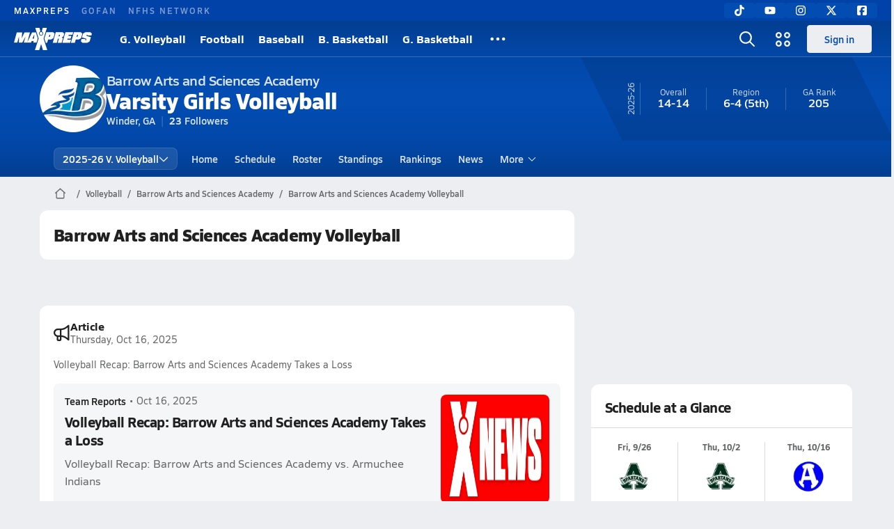

--- FILE ---
content_type: text/html; charset=utf-8
request_url: https://www.maxpreps.com/ga/winder/barrow-arts-and-sciences-academy/volleyball/
body_size: 42348
content:
<!DOCTYPE html><html lang="en"><head><meta charSet="utf-8" data-next-head=""/><meta name="viewport" content="width=device-width, initial-scale=1" data-next-head=""/><script src="https://c.amazon-adsystem.com/aax2/apstag.js" async=""></script><script src="https://securepubads.g.doubleclick.net/tag/js/gpt.js" async=""></script><meta name="robots" content="max-image-preview:large" data-next-head=""/><meta name="requestContext" content="{&quot;deviceType&quot;:&quot;desktop&quot;,&quot;appType&quot;:0}" data-next-head=""/><meta name="targeting" content="{&quot;hierarchy&quot;:&quot;team/team-home/team-home&quot;,&quot;tracking&quot;:&quot;team/team-home/team-home&quot;,&quot;section&quot;:&quot;team&quot;,&quot;pagetype&quot;:&quot;team_home&quot;,&quot;activity&quot;:&quot;volleyball&quot;,&quot;state&quot;:&quot;ga&quot;,&quot;gnd&quot;:&quot;girls&quot;,&quot;mpschoolid&quot;:&quot;37f9631d-4bab-4b5a-aa0b-1e23469da773&quot;,&quot;areDisplayAdsEnabled&quot;:true,&quot;env&quot;:&quot;prod&quot;}" data-next-head=""/><link as="image" rel="preload" href="https://image.maxpreps.io/school-mascot/3/7/f/37f9631d-4bab-4b5a-aa0b-1e23469da773.gif?version=637856074200000000&amp;width=128&amp;height=128&amp;auto=webp&amp;format=pjpg" data-next-head=""/><link rel="canonical" href="https://www.maxpreps.com/ga/winder/barrow-arts-and-sciences-academy/volleyball/" data-next-head=""/><title data-next-head="">Barrow Arts and Sciences Academy  (Winder, GA)  Volleyball</title><meta name="description" content="See the Barrow Arts and Sciences Academy &#x27;s  volleyball schedule, roster, rankings, standings and more on MaxPreps.com" data-next-head=""/><meta name="branch:deeplink:maxpreps_context" content="team" data-next-head=""/><meta name="branch:deeplink:maxpreps_school_id" content="37f9631d-4bab-4b5a-aa0b-1e23469da773" data-next-head=""/><meta name="branch:deeplink:maxpreps_ssid" content="758b6b67-5a8f-4d36-adbf-8a9d3ee48f81" data-next-head=""/><meta name="branch:deeplink:maxpreps_tab" content="1" data-next-head=""/><link rel="preconnect" href="https://asset.maxpreps.io" crossorigin="anonymous"/><link rel="preconnect" href="https://asset.maxpreps.io"/><link rel="preconnect" href="https://image.maxpreps.io"/><link rel="icon" sizes="180x180" href="https://asset.maxpreps.io/includes/images/icons/xman-white-background-180x180.png"/><link rel="preload" href="https://asset.maxpreps.io/includes/font/siro_regular_macroman/siro-regular-webfont.woff2" as="font" type="font/woff2" crossorigin=""/><link rel="preload" href="https://asset.maxpreps.io/includes/font/siro_semibold_macroman/siro-semibold-webfont.woff2" as="font" type="font/woff2" crossorigin=""/><link rel="preload" href="https://asset.maxpreps.io/includes/font/siro_bold_macroman/siro-bold-webfont.woff2" as="font" type="font/woff2" crossorigin=""/><link rel="preload" href="https://asset.maxpreps.io/includes/font/siro_extrabold_macroman/siro-extrabold-webfont.woff2" as="font" type="font/woff2" crossorigin=""/><style>@font-face{font-family: Siro;src:url(https://asset.maxpreps.io/includes/font/siro_regular_macroman/siro-regular-webfont.woff2) format('woff2'),url(https://asset.maxpreps.io/includes/font/siro_regular_macroman/siro-regular-webfont.woff) format('woff');font-weight:100 499;font-style:normal;font-display:swap;}
@font-face{font-family: Siro;src:url(https://asset.maxpreps.io/includes/font/siro_semibold_macroman/siro-semibold-webfont.woff2) format('woff2'),url(https://asset.maxpreps.io/includes/font/siro_semibold_macroman/siro-semibold-webfont.woff) format('woff');font-weight:500 599;font-style:normal;font-display:swap;}
@font-face{font-family: Siro;src:url(https://asset.maxpreps.io/includes/font/siro_bold_macroman/siro-bold-webfont.woff2) format('woff2'),url(https://asset.maxpreps.io/includes/font/siro_bold_macroman/siro-bold-webfont.woff) format('woff');font-weight:600 799;font-style:normal;font-display:swap;}
@font-face{font-family: Siro;src:url(https://asset.maxpreps.io/includes/font/siro_extrabold_macroman/siro-extrabold-webfont.woff2) format('woff2'),url(https://asset.maxpreps.io/includes/font/siro_extrabold_macroman/siro-extrabold-webfont.woff) format('woff');font-weight:800 900;font-style:normal;font-display:swap;}</style><style id="static-normalize-style">/*! modern-normalize v2.0.0 | MIT License | https://github.com/sindresorhus/modern-normalize */progress,sub,sup{vertical-align:baseline}*,::after,::before{box-sizing:border-box}html{font-family:system-ui,'Segoe UI',Roboto,Helvetica,Arial,sans-serif,'Apple Color Emoji','Segoe UI Emoji';line-height:1.15;-webkit-text-size-adjust:100%;-moz-tab-size:4;tab-size:4}body{margin:0}hr{height:0;color:inherit}abbr[title]{text-decoration:underline dotted}b,strong{font-weight:bolder}code,kbd,pre,samp{font-family:ui-monospace,SFMono-Regular,Consolas,'Liberation Mono',Menlo,monospace;font-size:1em}small{font-size:80%}sub,sup{font-size:75%;line-height:0;position:relative}sub{bottom:-.25em}sup{top:-.5em}table{text-indent:0;border-color:inherit}button,input,optgroup,select,textarea{font-family:inherit;font-size:100%;line-height:1.15;margin:0}button,select{text-transform:none}[type=button],[type=reset],[type=submit],button{-webkit-appearance:button}::-moz-focus-inner{border-style:none;padding:0}:-moz-focusring{outline:ButtonText dotted 1px}:-moz-ui-invalid{box-shadow:none}legend{padding:0}::-webkit-inner-spin-button,::-webkit-outer-spin-button{height:auto}[type=search]{-webkit-appearance:textfield;outline-offset:-2px}::-webkit-search-decoration{-webkit-appearance:none}::-webkit-file-upload-button{-webkit-appearance:button;font:inherit}summary{display:list-item}</style><style id="static-fa-style">.fa-layers,.svg-inline--fa{vertical-align:-.125em;width:var(--fa-width,1.25em);height:1em}.fa-li,.svg-inline--fa.fa-li{inset-inline-start:calc(-1 * var(--fa-li-width,2em))}.fa-layers,.fa-li{text-align:center}.fa-inverse,.fa-layers-counter{color:var(--fa-inverse,#fff)}:host,:root{--fa-font-solid:normal 900 1em/1 "Font Awesome 7 Free";--fa-font-regular:normal 400 1em/1 "Font Awesome 7 Free";--fa-font-light:normal 300 1em/1 "Font Awesome 7 Pro";--fa-font-thin:normal 100 1em/1 "Font Awesome 7 Pro";--fa-font-duotone:normal 900 1em/1 "Font Awesome 7 Duotone";--fa-font-duotone-regular:normal 400 1em/1 "Font Awesome 7 Duotone";--fa-font-duotone-light:normal 300 1em/1 "Font Awesome 7 Duotone";--fa-font-duotone-thin:normal 100 1em/1 "Font Awesome 7 Duotone";--fa-font-brands:normal 400 1em/1 "Font Awesome 7 Brands";--fa-font-sharp-solid:normal 900 1em/1 "Font Awesome 7 Sharp";--fa-font-sharp-regular:normal 400 1em/1 "Font Awesome 7 Sharp";--fa-font-sharp-light:normal 300 1em/1 "Font Awesome 7 Sharp";--fa-font-sharp-thin:normal 100 1em/1 "Font Awesome 7 Sharp";--fa-font-sharp-duotone-solid:normal 900 1em/1 "Font Awesome 7 Sharp Duotone";--fa-font-sharp-duotone-regular:normal 400 1em/1 "Font Awesome 7 Sharp Duotone";--fa-font-sharp-duotone-light:normal 300 1em/1 "Font Awesome 7 Sharp Duotone";--fa-font-sharp-duotone-thin:normal 100 1em/1 "Font Awesome 7 Sharp Duotone";--fa-font-slab-regular:normal 400 1em/1 "Font Awesome 7 Slab";--fa-font-slab-press-regular:normal 400 1em/1 "Font Awesome 7 Slab Press";--fa-font-whiteboard-semibold:normal 600 1em/1 "Font Awesome 7 Whiteboard";--fa-font-thumbprint-light:normal 300 1em/1 "Font Awesome 7 Thumbprint";--fa-font-notdog-solid:normal 900 1em/1 "Font Awesome 7 Notdog";--fa-font-notdog-duo-solid:normal 900 1em/1 "Font Awesome 7 Notdog Duo";--fa-font-etch-solid:normal 900 1em/1 "Font Awesome 7 Etch";--fa-font-jelly-regular:normal 400 1em/1 "Font Awesome 7 Jelly";--fa-font-jelly-fill-regular:normal 400 1em/1 "Font Awesome 7 Jelly Fill";--fa-font-jelly-duo-regular:normal 400 1em/1 "Font Awesome 7 Jelly Duo";--fa-font-chisel-regular:normal 400 1em/1 "Font Awesome 7 Chisel"}.svg-inline--fa{box-sizing:content-box;display:var(--fa-display,inline-block);overflow:visible}.fa-layers,.fa-stack{display:inline-block}.svg-inline--fa.fa-2xs{vertical-align:.1em}.svg-inline--fa.fa-xs{vertical-align:0}.svg-inline--fa.fa-sm{vertical-align:-.0714285714em}.svg-inline--fa.fa-lg{vertical-align:-.2em}.svg-inline--fa.fa-xl{vertical-align:-.25em}.svg-inline--fa.fa-2xl{vertical-align:-.3125em}.fa-pull-left,.fa-pull-start,.svg-inline--fa .fa-pull-start,.svg-inline--fa.fa-pull-left{float:inline-start;margin-inline-end:var(--fa-pull-margin,.3em)}.fa-pull-end,.fa-pull-right,.svg-inline--fa .fa-pull-end,.svg-inline--fa.fa-pull-right{float:inline-end;margin-inline-start:var(--fa-pull-margin,.3em)}.svg-inline--fa.fa-li{width:var(--fa-li-width,2em);inset-block-start:0.25em}.fa-layers-counter,.fa-layers-text{display:inline-block;position:absolute;text-align:center}.fa-layers,.fa-ul>li{position:relative}.fa-layers .svg-inline--fa{inset:0;margin:auto;position:absolute;transform-origin:center center}.fa-layers-text{left:50%;top:50%;transform:translate(-50%,-50%);transform-origin:center center}.fa-layers-counter{background-color:var(--fa-counter-background-color,#ff253a);border-radius:var(--fa-counter-border-radius,1em);box-sizing:border-box;line-height:var(--fa-counter-line-height, 1);max-width:var(--fa-counter-max-width,5em);min-width:var(--fa-counter-min-width,1.5em);overflow:hidden;padding:var(--fa-counter-padding,.25em .5em);right:var(--fa-right,0);text-overflow:ellipsis;top:var(--fa-top,0);transform:scale(var(--fa-counter-scale,.25));transform-origin:top right}.fa-layers-bottom-right{bottom:var(--fa-bottom,0);right:var(--fa-right,0);top:auto;transform:scale(var(--fa-layers-scale,.25));transform-origin:bottom right}.fa-layers-bottom-left,.fa-layers-top-right{transform:scale(var(--fa-layers-scale,.25))}.fa-layers-bottom-left{bottom:var(--fa-bottom,0);left:var(--fa-left,0);right:auto;top:auto;transform-origin:bottom left}.fa-layers-top-right{top:var(--fa-top,0);right:var(--fa-right,0);transform-origin:top right}.fa-layers-top-left{left:var(--fa-left,0);right:auto;top:var(--fa-top,0);transform:scale(var(--fa-layers-scale,.25));transform-origin:top left}.fa-1x{font-size:1em}.fa-2x{font-size:2em}.fa-3x{font-size:3em}.fa-4x{font-size:4em}.fa-5x{font-size:5em}.fa-6x{font-size:6em}.fa-7x{font-size:7em}.fa-8x{font-size:8em}.fa-9x{font-size:9em}.fa-10x{font-size:10em}.fa-2xs{font-size:calc(10 / 16 * 1em);line-height:calc(1 / 10 * 1em);vertical-align:calc((6 / 10 - .375) * 1em)}.fa-xs{font-size:calc(12 / 16 * 1em);line-height:calc(1 / 12 * 1em);vertical-align:calc((6 / 12 - .375) * 1em)}.fa-sm{font-size:calc(14 / 16 * 1em);line-height:calc(1 / 14 * 1em);vertical-align:calc((6 / 14 - .375) * 1em)}.fa-lg{font-size:calc(20 / 16 * 1em);line-height:calc(1 / 20 * 1em);vertical-align:calc((6 / 20 - .375) * 1em)}.fa-xl{font-size:calc(24 / 16 * 1em);line-height:calc(1 / 24 * 1em);vertical-align:calc((6 / 24 - .375) * 1em)}.fa-2xl{font-size:calc(32 / 16 * 1em);line-height:calc(1 / 32 * 1em);vertical-align:calc((6 / 32 - .375) * 1em)}.fa-width-auto{--fa-width:auto}.fa-fw,.fa-width-fixed{--fa-width:1.25em}.fa-ul{list-style-type:none;margin-inline-start:var(--fa-li-margin,2.5em);padding-inline-start:0}.fa-li{position:absolute;width:var(--fa-li-width,2em);line-height:inherit}.fa-border{border-color:var(--fa-border-color,#eee);border-radius:var(--fa-border-radius,.1em);border-style:var(--fa-border-style,solid);border-width:var(--fa-border-width,.0625em);box-sizing:var(--fa-border-box-sizing,content-box);padding:var(--fa-border-padding,.1875em .25em)}.fa-spin{animation-name:fa-spin;animation-delay:var(--fa-animation-delay, 0s);animation-direction:var(--fa-animation-direction,normal);animation-duration:var(--fa-animation-duration, 2s);animation-iteration-count:var(--fa-animation-iteration-count,infinite);animation-timing-function:var(--fa-animation-timing,linear)}@media (prefers-reduced-motion:reduce){.fa-spin{animation:none!important;transition:none!important}}@keyframes fa-spin{0%{transform:rotate(0)}100%{transform:rotate(360deg)}}.fa-rotate-90{transform:rotate(90deg)}.fa-rotate-180{transform:rotate(180deg)}.fa-rotate-270{transform:rotate(270deg)}.fa-flip-horizontal{transform:scale(-1,1)}.fa-flip-vertical{transform:scale(1,-1)}.fa-flip-both,.fa-flip-horizontal.fa-flip-vertical{transform:scale(-1,-1)}.fa-rotate-by{transform:rotate(var(--fa-rotate-angle,0))}.svg-inline--fa .fa-primary{fill:var(--fa-primary-color,currentColor);opacity:var(--fa-primary-opacity, 1)}.svg-inline--fa .fa-secondary,.svg-inline--fa.fa-swap-opacity .fa-primary{opacity:var(--fa-secondary-opacity, .4)}.svg-inline--fa .fa-secondary{fill:var(--fa-secondary-color,currentColor)}.svg-inline--fa.fa-swap-opacity .fa-secondary{opacity:var(--fa-primary-opacity, 1)}.svg-inline--fa mask .fa-primary,.svg-inline--fa mask .fa-secondary{fill:black}.svg-inline--fa.fa-inverse{fill:var(--fa-inverse,#fff)}.fa-stack{height:2em;line-height:2em;position:relative;vertical-align:middle;width:2.5em}.svg-inline--fa.fa-stack-1x{--fa-width:1.25em;height:1em;width:var(--fa-width)}.svg-inline--fa.fa-stack-2x{--fa-width:2.5em;height:2em;width:var(--fa-width)}.fa-stack-1x,.fa-stack-2x{inset:0;margin:auto;position:absolute;z-index:var(--fa-stack-z-index,auto)}</style><style id="static-mp-style">*{margin:0;padding:0;border:0;font:inherit;vertical-align:baseline}html{scroll-behavior:smooth}article,aside,details,figcaption,figure,footer,header,hgroup,menu,nav,section{display:block}body{font-family:Siro,Arial,Helvetica,sans-serif!important;font-variant:normal;font-size:14px;}ol,ul{list-style:none}blockquote,q{quotes:none}blockquote::after,blockquote::before,q::after,q::before{content:'';content:none}table{border-collapse:collapse;border-spacing:0}button{cursor:pointer}a{text-decoration:none}#onetrust-consent-sdk{pointer-events:initial;}.sr-only{position:absolute;width:1px;height:1px;padding:0;margin:-1px;overflow:hidden;clip:rect(0,0,0,0);white-space:nowrap;border-width:0}</style><style id="dynamic-mp-style"> :root { --font-weight-regular:400;--font-weight-semibold:500;--font-weight-bold:700;--font-weight-heavy:800;--line-height-none:1;--line-height-normal:1.3;--line-height-comfy:1.6;--spacing-25:4px;--spacing-50:8px;--spacing-75:12px;--spacing-100:16px;--spacing-125:20px;--spacing-150:24px;--spacing-200:32px;--spacing-250:40px;--spacing-300:48px;--spacing-400:64px;--spacing-600:96px;--spacing-800:128px; accent-color:#E10500; } .heading_500_xbold {font-size:80px;line-height:var(--line-height-normal);font-weight:var(--font-weight-heavy); letter-spacing: -0.03rem; }.heading_300_xbold {font-size:48px;line-height:var(--line-height-normal);font-weight:var(--font-weight-heavy); letter-spacing: -0.03rem; }.heading_200_xbold {font-size:32px;line-height:var(--line-height-normal);font-weight:var(--font-weight-heavy); letter-spacing: -0.03rem; }.heading_150_xbold {font-size:24px;line-height:var(--line-height-normal);font-weight:var(--font-weight-heavy); letter-spacing: -0.03rem; }.heading_125_bold {font-size:20px;line-height:var(--line-height-normal);font-weight:var(--font-weight-bold); letter-spacing: -0.03rem; }.heading_100_bold {font-size:16px;line-height:var(--line-height-normal);font-weight:var(--font-weight-bold); }.heading_90_bold {font-size:14px;line-height:var(--line-height-normal);font-weight:var(--font-weight-bold); }.heading_75_bold {font-size:12px;line-height:var(--line-height-normal);font-weight:var(--font-weight-bold); }.heading_125_semibold {font-size:20px;line-height:var(--line-height-normal);font-weight:var(--font-weight-semibold); letter-spacing: -0.03rem; }.heading_100_semibold {font-size:16px;line-height:var(--line-height-normal);font-weight:var(--font-weight-semibold); }.heading_90_semibold {font-size:14px;line-height:var(--line-height-normal);font-weight:var(--font-weight-semibold); }.heading_75_semibold {font-size:12px;line-height:var(--line-height-normal);font-weight:var(--font-weight-semibold); }.body_110_reg {font-size:18px;line-height:var(--line-height-comfy);font-weight:var(--font-weight-regular); }.body_100_reg {font-size:16px;line-height:var(--line-height-comfy);font-weight:var(--font-weight-regular); }.body_90_reg {font-size:14px;line-height:var(--line-height-comfy);font-weight:var(--font-weight-regular); }.action_100_semibold {font-size:16px;line-height:var(--line-height-normal);font-weight:var(--font-weight-semibold); }.action_90_semibold {font-size:14px;line-height:var(--line-height-normal);font-weight:var(--font-weight-semibold); }.action_75_semibold {font-size:12px;line-height:var(--line-height-normal);font-weight:var(--font-weight-semibold); }.detail_125_reg {font-size:20px;line-height:var(--line-height-normal);font-weight:var(--font-weight-regular); letter-spacing: -0.03rem; }.detail_100_reg {font-size:16px;line-height:var(--line-height-normal);font-weight:var(--font-weight-regular); }.detail_90_reg {font-size:14px;line-height:var(--line-height-normal);font-weight:var(--font-weight-regular); }.detail_75_reg {font-size:12px;line-height:var(--line-height-normal);font-weight:var(--font-weight-regular); }.detail_125_bold {font-size:20px;line-height:var(--line-height-normal);font-weight:var(--font-weight-bold); letter-spacing: -0.03rem; }.detail_100_bold {font-size:16px;line-height:var(--line-height-normal);font-weight:var(--font-weight-bold); }.detail_90_bold {font-size:14px;line-height:var(--line-height-normal);font-weight:var(--font-weight-bold); }.detail_75_bold {font-size:12px;line-height:var(--line-height-normal);font-weight:var(--font-weight-bold); } .card-padding { padding: var(--spacing-125); } .card-padding-x { padding: 0 var(--spacing-125); } .card-margin-y { margin: var(--spacing-100) 0; } body { color: #212021; background-color: #EDEEF2; font-weight:var(--font-weight-regular); line-height:var(--line-height-normal); }</style><link href="https://01.cdn.mediatradecraft.com/maxpreps/main/main.css" rel="stylesheet"/><script id="tealium-init-script">
  var utag_data = utag_data || {};
  utag_data.pageUrl = window.location.href;
</script><script id="ld+json" type="application/ld+json">{"@context":"https://schema.org","@type":"ProfilePage","dateModified":"2025-10-27T17:08:24+00:00","mainEntity":{"@type":"SportsTeam","name":"Barrow Arts and Sciences Academy","image":{"@type":"ImageObject","url":"https://image.maxpreps.io/school-mascot/3/7/f/37f9631d-4bab-4b5a-aa0b-1e23469da773.gif?version=637856074200000000&width=1024&height=1024"},"url":"https://www.maxpreps.com/ga/winder/barrow-arts-and-sciences-academy/volleyball/","address":{"@type":"PostalAddress","name":"Barrow Arts and Sciences Academy","addressCountry":"US","addressLocality":"Winder","addressRegion":"GA","postalCode":"30680","streetAddress":"1007 Austin Rd. "},"parentOrganization":{"@type":"HighSchool","url":"https://www.maxpreps.com/ga/winder/barrow-arts-and-sciences-academy/"},"sport":"Volleyball","coach":{"@type":"Person"},"gender":"https://schema.org/Female"}}</script><noscript data-n-css=""></noscript><script defer="" noModule="" src="https://asset.maxpreps.io/_next/static/chunks/polyfills-42372ed130431b0a.js"></script><script defer="" src="https://asset.maxpreps.io/_next/static/chunks/6053.aac67dbd197a9929.js"></script><script defer="" src="https://asset.maxpreps.io/_next/static/chunks/3522-f854a2a5e360f7fb.js"></script><script defer="" src="https://asset.maxpreps.io/_next/static/chunks/1669.03eb8cdb82fb7ec7.js"></script><script defer="" src="https://asset.maxpreps.io/_next/static/chunks/3643.2c838d13ee86d45b.js"></script><script defer="" src="https://asset.maxpreps.io/_next/static/chunks/4849.03bc60f8b48db713.js"></script><script defer="" src="https://asset.maxpreps.io/_next/static/chunks/5462.95288de28d1519b3.js"></script><script defer="" src="https://asset.maxpreps.io/_next/static/chunks/1791.215fcbdcc0e2dc23.js"></script><script src="https://asset.maxpreps.io/_next/static/chunks/webpack-a7136c15916dad7b.js" defer=""></script><script src="https://asset.maxpreps.io/_next/static/chunks/framework-493b78e0283065bc.js" defer=""></script><script src="https://asset.maxpreps.io/_next/static/chunks/main-670909772d845004.js" defer=""></script><script src="https://asset.maxpreps.io/_next/static/chunks/pages/_app-f7c51769cbc671e8.js" defer=""></script><script src="https://asset.maxpreps.io/_next/static/chunks/1061-9f7a84abb7c76014.js" defer=""></script><script src="https://asset.maxpreps.io/_next/static/chunks/7914-ad66daa1809b238a.js" defer=""></script><script src="https://asset.maxpreps.io/_next/static/chunks/1460-73d504fbe84769d8.js" defer=""></script><script src="https://asset.maxpreps.io/_next/static/chunks/4587-9c3709a0470b8965.js" defer=""></script><script src="https://asset.maxpreps.io/_next/static/chunks/36-f886e26471225b1f.js" defer=""></script><script src="https://asset.maxpreps.io/_next/static/chunks/1122-ccd6a31449c223de.js" defer=""></script><script src="https://asset.maxpreps.io/_next/static/chunks/586-71b69664ca8114c8.js" defer=""></script><script src="https://asset.maxpreps.io/_next/static/chunks/5436-3ffde779fd4fc1ae.js" defer=""></script><script src="https://asset.maxpreps.io/_next/static/chunks/1767-3cb855acf52171d6.js" defer=""></script><script src="https://asset.maxpreps.io/_next/static/chunks/5209-1e3d8a0e752c1f15.js" defer=""></script><script src="https://asset.maxpreps.io/_next/static/chunks/4667-d03ac32c4b7b09b8.js" defer=""></script><script src="https://asset.maxpreps.io/_next/static/chunks/9313-c0c25b727f090860.js" defer=""></script><script src="https://asset.maxpreps.io/_next/static/chunks/7397-f2af89cd6249afe8.js" defer=""></script><script src="https://asset.maxpreps.io/_next/static/chunks/4089-26e67c6fcd836552.js" defer=""></script><script src="https://asset.maxpreps.io/_next/static/chunks/6091-34fe3f9a7e32ed2d.js" defer=""></script><script src="https://asset.maxpreps.io/_next/static/chunks/1111-175b81e2dada06ac.js" defer=""></script><script src="https://asset.maxpreps.io/_next/static/chunks/7494-59e68ba6db5fb924.js" defer=""></script><script src="https://asset.maxpreps.io/_next/static/chunks/1811-3a0be51d65100e0d.js" defer=""></script><script src="https://asset.maxpreps.io/_next/static/chunks/9546-777a489c57b3c489.js" defer=""></script><script src="https://asset.maxpreps.io/_next/static/chunks/pages/team-5075b2e15dc24ef4.js" defer=""></script><script src="https://asset.maxpreps.io/_next/static/1769797904/_buildManifest.js" defer=""></script><script src="https://asset.maxpreps.io/_next/static/1769797904/_ssgManifest.js" defer=""></script><style data-styled="" data-styled-version="6.1.19">.kPDlSk{padding-top:var(--spacing-125);color:#212021;}/*!sc*/
.kPDlSk .query-container{container-type:inline-size;z-index:1;position:relative;}/*!sc*/
.kPDlSk .top,.kPDlSk .bottom{display:flex;align-items:center;gap:var(--spacing-50);}/*!sc*/
.kPDlSk .bottom{margin-top:var(--spacing-50);justify-content:space-between;}/*!sc*/
.kPDlSk .title{display:inline-block;}/*!sc*/
.kPDlSk h1{font-size:24px;line-height:var(--line-height-normal);font-weight:var(--font-weight-heavy);letter-spacing:-0.03rem;}/*!sc*/
@container (inline-size >= 768px){.kPDlSk h1{font-size:32px;line-height:var(--line-height-normal);font-weight:var(--font-weight-heavy);letter-spacing:-0.03rem;}}/*!sc*/
.kPDlSk h2{font-size:20px;line-height:var(--line-height-normal);font-weight:var(--font-weight-bold);letter-spacing:-0.03rem;}/*!sc*/
@container (inline-size >= 768px){.kPDlSk h2{font-size:24px;line-height:var(--line-height-normal);font-weight:var(--font-weight-heavy);letter-spacing:-0.03rem;}}/*!sc*/
.kPDlSk .sub-title{margin-top:var(--spacing-50);color:#656667;font-size:14px;line-height:var(--line-height-normal);font-weight:var(--font-weight-regular);}/*!sc*/
.kPDlSk .top-right{margin-left:auto;padding-left:var(--spacing-100);}/*!sc*/
.flOeOL{padding-top:var(--spacing-125);color:#212021;border-bottom:1px solid #D9DBDE;padding-bottom:16px;}/*!sc*/
.flOeOL .query-container{container-type:inline-size;z-index:1;position:relative;}/*!sc*/
.flOeOL .top,.flOeOL .bottom{display:flex;align-items:center;gap:var(--spacing-50);}/*!sc*/
.flOeOL .bottom{margin-top:var(--spacing-50);justify-content:space-between;}/*!sc*/
.flOeOL .title{display:inline-block;}/*!sc*/
.flOeOL h1{font-size:24px;line-height:var(--line-height-normal);font-weight:var(--font-weight-heavy);letter-spacing:-0.03rem;}/*!sc*/
@container (inline-size >= 768px){.flOeOL h1{font-size:32px;line-height:var(--line-height-normal);font-weight:var(--font-weight-heavy);letter-spacing:-0.03rem;}}/*!sc*/
.flOeOL h2{font-size:20px;line-height:var(--line-height-normal);font-weight:var(--font-weight-bold);letter-spacing:-0.03rem;}/*!sc*/
@container (inline-size >= 768px){.flOeOL h2{font-size:24px;line-height:var(--line-height-normal);font-weight:var(--font-weight-heavy);letter-spacing:-0.03rem;}}/*!sc*/
.flOeOL .sub-title{margin-top:var(--spacing-50);color:#656667;font-size:14px;line-height:var(--line-height-normal);font-weight:var(--font-weight-regular);}/*!sc*/
.flOeOL .top-right{margin-left:auto;padding-left:var(--spacing-100);}/*!sc*/
data-styled.g1[id="sc-bdf29f4-0"]{content:"kPDlSk,flOeOL,"}/*!sc*/
.iWqCjj{width:100%;border-radius:12px;background-color:#FFFFFF;color:#212021;container-name:card;container-type:inline-size;}/*!sc*/
data-styled.g2[id="sc-d7523cc7-0"]{content:"iWqCjj,"}/*!sc*/
.gIXOLo{display:flex;justify-content:center;min-height:50px;margin:var(--spacing-50) 0;}/*!sc*/
@container (inline-size >= 768px){.gIXOLo{margin:var(--spacing-100) 0;}}/*!sc*/
.idmAia{display:flex;justify-content:center;min-height:250px;min-width:300px;margin:var(--spacing-50) 0;}/*!sc*/
@container (inline-size >= 768px){.idmAia{margin:var(--spacing-100) 0;}}/*!sc*/
.eYivQL{display:flex;justify-content:center;margin:var(--spacing-50) 0;}/*!sc*/
@container (inline-size >= 768px){.eYivQL{margin:var(--spacing-100) 0;}}/*!sc*/
data-styled.g3[id="sc-b77c7e06-0"]{content:"gIXOLo,idmAia,eYivQL,"}/*!sc*/
:root{--themeNavLight:#034CB2;}/*!sc*/
data-styled.g4[id="sc-global-giBVFz1"]{content:"sc-global-giBVFz1,"}/*!sc*/
.gafThl{display:inline-flex;width:16px;height:16px;}/*!sc*/
.gafThl .icon-placeholder,.gafThl .x-mi{width:16px;height:16px;}/*!sc*/
.klEezt{display:inline-flex;}/*!sc*/
.gNWEjt{display:inline-flex;width:24px;height:24px;}/*!sc*/
.gNWEjt .icon-placeholder,.gNWEjt .x-mi{width:24px;height:24px;}/*!sc*/
.gXuzkV{display:inline-flex;width:22px;height:22px;}/*!sc*/
.gXuzkV .icon-placeholder,.gXuzkV .x-mi{width:22px;height:22px;}/*!sc*/
.klzCPZ{display:inline-flex;width:14px;height:14px;}/*!sc*/
.klzCPZ .icon-placeholder,.klzCPZ .x-mi{width:14px;height:14px;}/*!sc*/
.jfqlWx{display:inline-flex;width:12px;height:12px;}/*!sc*/
.jfqlWx .icon-placeholder,.jfqlWx .x-mi{width:12px;height:12px;}/*!sc*/
.jTgWYF{display:inline-flex;width:20px;height:20px;}/*!sc*/
.jTgWYF .icon-placeholder,.jTgWYF .x-mi{width:20px;height:20px;}/*!sc*/
.gRgFeh{display:inline-flex;width:19.2px;height:19.2px;}/*!sc*/
.gRgFeh .icon-placeholder,.gRgFeh .x-mi{width:19.2px;height:19.2px;}/*!sc*/
data-styled.g6[id="sc-50941e4e-0"]{content:"gafThl,klEezt,gNWEjt,gXuzkV,klzCPZ,jfqlWx,jTgWYF,gRgFeh,"}/*!sc*/
.gJYGCG{appearance:none;cursor:pointer;}/*!sc*/
data-styled.g7[id="sc-e3226096-0"]{content:"gJYGCG,"}/*!sc*/
.hlDeFQ{appearance:none;background-color:transparent;cursor:pointer;color:var(--data-color);}/*!sc*/
.hlDeFQ:hover{color:var(--data-hover-color);}/*!sc*/
.hlDeFQ:active{color:#A6A9AD;}/*!sc*/
.ljRkqy{appearance:none;background-color:transparent;cursor:pointer;color:var(--data-color);}/*!sc*/
.ljRkqy:hover{color:var(--data-hover-color);text-decoration:underline;}/*!sc*/
.ljRkqy:active{color:#A6A9AD;}/*!sc*/
.fBOAqy{appearance:none;background-color:transparent;cursor:pointer;color:var(--data-color);text-decoration:underline;}/*!sc*/
.fBOAqy:hover{color:var(--data-hover-color);}/*!sc*/
.fBOAqy:active{color:#A6A9AD;}/*!sc*/
data-styled.g8[id="sc-63c3c392-0"]{content:"hlDeFQ,ljRkqy,fBOAqy,"}/*!sc*/
.cAEaZy{appearance:none;background-color:transparent;cursor:pointer;color:var(--data-color);}/*!sc*/
.cAEaZy:hover{color:var(--data-hover-color);}/*!sc*/
.cAEaZy:active{color:#A6A9AD;}/*!sc*/
.gXTzQI{appearance:none;background-color:transparent;cursor:pointer;color:var(--data-color);text-decoration:underline;}/*!sc*/
.gXTzQI:hover{color:var(--data-hover-color);}/*!sc*/
.gXTzQI:active{color:#A6A9AD;}/*!sc*/
.ctOOgc{appearance:none;background-color:transparent;cursor:pointer;color:var(--data-color);}/*!sc*/
.ctOOgc:hover{color:var(--data-hover-color);text-decoration:underline;}/*!sc*/
.ctOOgc:active{color:#A6A9AD;}/*!sc*/
data-styled.g10[id="sc-63c3c392-2"]{content:"cAEaZy,gXTzQI,ctOOgc,"}/*!sc*/
.bEAjst{font-size:12px;line-height:var(--line-height-normal);font-weight:var(--font-weight-semibold);display:flex;align-items:stretch;justify-content:center;margin:8px 0 0;min-height:32px;}/*!sc*/
.bEAjst .mobile-portal{position:relative;}/*!sc*/
data-styled.g12[id="sc-8097d908-1"]{content:"bEAjst,"}/*!sc*/
.ggUtfm{margin:0 auto;display:flex;align-items:stretch;flex-flow:row nowrap;overflow:auto;width:100%;z-index:1;position:relative;}/*!sc*/
@media (min-width: 1280px){.ggUtfm{max-width:1155px;}}/*!sc*/
.ggUtfm>li{display:flex;align-items:center;}/*!sc*/
.ggUtfm>li::before{content:'/';color:#656667;}/*!sc*/
.ggUtfm>li:first-child::before{content:'';}/*!sc*/
.ggUtfm a,.ggUtfm span{padding:0 8px;color:#656667;white-space:nowrap;display:flex;align-items:center;line-height:32px;}/*!sc*/
.ggUtfm .x-mi{display:block;height:32px;}/*!sc*/
data-styled.g13[id="sc-8097d908-2"]{content:"ggUtfm,"}/*!sc*/
.bbnnmO{display:flex;justify-content:center;row-gap:var(--spacing-50);flex-wrap:wrap;color:#FFFFFF;white-space:nowrap;text-transform:uppercase;font-size:14px;line-height:var(--line-height-normal);font-weight:var(--font-weight-semibold);}/*!sc*/
.bbnnmO::after,.bbnnmO::before{content:'';width:100%;order:1;display:block;}/*!sc*/
.bbnnmO .item:nth-child(2n)::before{content:'|';margin:0 var(--spacing-50);}/*!sc*/
.bbnnmO .item:nth-child(n + 3){order:1;}/*!sc*/
.bbnnmO .item:nth-child(n + 5){order:2;}/*!sc*/
.bbnnmO .item.full-row{flex:0 0 100%;}/*!sc*/
.bbnnmO .item.full-row::before{content:'';margin:0;}/*!sc*/
@media only screen and (min-width:1120px){.bbnnmO::before{content:none;}.bbnnmO .item:nth-child(n){order:initial;flex:initial;}.bbnnmO .item:nth-child(n)::before{content:'';margin:0;}.bbnnmO .item:nth-child(n + 2)::before{content:'|';margin:0 var(--spacing-50);}}/*!sc*/
data-styled.g15[id="sc-8efd2304-0"]{content:"bbnnmO,"}/*!sc*/
.kdrrYu{content-visibility:auto;contain-intrinsic-size:clamp(400px, calc(100vh - 100px), 540px);position:relative;padding:72px 50px 50px 50px;height:clamp(400px, calc(100vh - 100px), 540px);box-sizing:border-box;background:var(--themeNavLight,#E10500);display:flex;justify-content:space-between;align-items:center;flex-flow:column nowrap;text-align:center;color:#FFFFFF;}/*!sc*/
.kdrrYu a{color:#FFFFFF;text-decoration:none;}/*!sc*/
.kdrrYu a:hover{color:#FFFFFF;opacity:0.6;}/*!sc*/
.kdrrYu .legalese{-webkit-font-smoothing:antialiased;font-size:12px;line-height:var(--line-height-normal);font-weight:var(--font-weight-regular);}/*!sc*/
.kdrrYu .legalese .copyright{color:#FFFFFF;margin:0 0 8px;}/*!sc*/
.kdrrYu .mp-logo>img{width:175px;height:50px;display:block;}/*!sc*/
.kdrrYu .mp-logo>img:hover{opacity:0.6;}/*!sc*/
.kdrrYu .play-on-logo{display:inline-block;width:150px;height:54px;margin-left:-26px;}/*!sc*/
.kdrrYu .social{display:flex;gap:20px;justify-content:center;flex-wrap:nowrap;color:#FFFFFF;}/*!sc*/
@media only screen and (min-width:480px){.kdrrYu .social{gap:40px;}.kdrrYu .social>a span,.kdrrYu .social>a svg{width:32px;height:32px;}}/*!sc*/
data-styled.g16[id="sc-8efd2304-1"]{content:"kdrrYu,"}/*!sc*/
.hJMwVl{position:relative;}/*!sc*/
.hJMwVl.hide{display:none;}/*!sc*/
@media (max-width:768px) and (orientation:landscape){.hJMwVl.sticky-disabled-on-mobile-landscape{position:relative!important;}}/*!sc*/
data-styled.g17[id="sc-2ee61eea-0"]{content:"hJMwVl,"}/*!sc*/
.SWIvx{font-size:14px;line-height:var(--line-height-normal);font-weight:var(--font-weight-semibold);display:inline-flex;align-items:center;justify-content:center;gap:var(--spacing-50);border-radius:8px;white-space:nowrap;height:32px;width:unset;padding:0 var(--spacing-75);font-size:14px;line-height:var(--line-height-normal);font-weight:var(--font-weight-semibold);color:#212021;background-color:#EDEEF2;border:1px solid #EDEEF2;}/*!sc*/
.SWIvx:is(:hover,:focus){color:#212021;background-color:#D9DBDE;border-color:#D9DBDE;}/*!sc*/
.SWIvx:is(.disabled,:disabled){pointer-events:none;cursor:not-allowed;}/*!sc*/
.hugOUJ{font-size:14px;line-height:var(--line-height-normal);font-weight:var(--font-weight-semibold);display:inline-flex;align-items:center;justify-content:center;gap:var(--spacing-50);border-radius:8px;white-space:nowrap;height:32px;width:unset;padding:0 var(--spacing-75);font-size:14px;line-height:var(--line-height-normal);font-weight:var(--font-weight-semibold);color:#FFFFFF;background-color:rgba(255,255,255,.1);border:1px solid rgba(255,255,255,.1);}/*!sc*/
.hugOUJ:is(:hover,:focus){color:#FFFFFF;background-color:rgba(255,255,255,.2);border-color:rgba(255,255,255,.2);}/*!sc*/
.hugOUJ:is(.disabled,:disabled){pointer-events:none;cursor:not-allowed;}/*!sc*/
.fKeRtO{font-size:14px;line-height:var(--line-height-normal);font-weight:var(--font-weight-semibold);display:inline-flex;align-items:center;justify-content:center;gap:var(--spacing-50);border-radius:8px;white-space:nowrap;height:32px;width:32px;padding:0 var(--spacing-75);font-size:14px;line-height:var(--line-height-normal);font-weight:var(--font-weight-semibold);color:#212021;background-color:transparent;border:1px solid #D9DBDE;}/*!sc*/
.fKeRtO:is(:hover,:focus){color:#212021;background-color:#D9DBDE;border-color:#D9DBDE;}/*!sc*/
.fKeRtO:is(.disabled,:disabled){pointer-events:none;cursor:not-allowed;}/*!sc*/
.exVWaB{font-size:14px;line-height:var(--line-height-normal);font-weight:var(--font-weight-semibold);display:inline-flex;align-items:center;justify-content:center;gap:var(--spacing-50);border-radius:8px;white-space:nowrap;height:32px;width:unset;padding:0 var(--spacing-75);font-size:14px;line-height:var(--line-height-normal);font-weight:var(--font-weight-semibold);color:#FFFFFF;background-color:#AD1100;border:1px solid #AD1100;}/*!sc*/
.exVWaB:is(:hover,:focus){color:#FFFFFF;background-color:#941100;border-color:#941100;}/*!sc*/
.exVWaB:is(.disabled,:disabled){pointer-events:none;cursor:not-allowed;}/*!sc*/
data-styled.g19[id="sc-a5c4254-0"]{content:"SWIvx,hugOUJ,fKeRtO,exVWaB,"}/*!sc*/
#nprogress{pointer-events:none;}/*!sc*/
#nprogress .bar{position:fixed;z-index:1031;top:0;left:0;right:0;height:3px;background:#004ACE;}/*!sc*/
#nprogress .peg{display:block;position:absolute;right:0px;width:100px;height:100%;box-shadow:0 0 10px #004ACE,0 0 5px #004ACE;opacity:1;transform:rotate(3deg) translate(0px,-4px);}/*!sc*/
#nprogress .spinner{display:block;position:fixed;z-index:1031;top:15px;right:15px;}/*!sc*/
#nprogress .spinner-icon{width:18px;height:18px;box-sizing:border-box;border:solid 2px transparent;border-top-color:#004ACE;border-left-color:#004ACE;border-radius:50%;animation:nprogress-spinner 400ms linear infinite;}/*!sc*/
.nprogress-custom-parent{overflow:hidden;position:relative;}/*!sc*/
.nprogress-custom-parent #nprogress .spinner,.nprogress-custom-parent #nprogress .bar{position:absolute;}/*!sc*/
@keyframes nprogress-spinner{0%{transform:rotate(0deg);}100%{transform:rotate(360deg);}}/*!sc*/
data-styled.g20[id="sc-global-fPTlvi1"]{content:"sc-global-fPTlvi1,"}/*!sc*/
.jrenhc{width:100%;margin:8px 0;display:grid;justify-content:center;gap:24px;grid-template-columns:100%;}/*!sc*/
.jrenhc .footer-ad-container .sc-b77c7e06-0{margin-top:0;}/*!sc*/
@media (min-width: 768px){.jrenhc{grid-template-columns:768px;}}/*!sc*/
@media (min-width: 1280px){.jrenhc{grid-template-columns:768px 375px;}}/*!sc*/
data-styled.g21[id="sc-e7b9de11-0"]{content:"jrenhc,"}/*!sc*/
.btKnba{display:flex;flex-direction:column;justify-content:flex-start;align-items:center;background-color:#EDEEF2;}/*!sc*/
data-styled.g22[id="sc-e7b9de11-1"]{content:"btKnba,"}/*!sc*/
.hmLzOJ{appearance:none;user-select:none;background-color:transparent;cursor:pointer;}/*!sc*/
data-styled.g33[id="sc-dfb410db-9"]{content:"hmLzOJ,"}/*!sc*/
.bCnnmz{margin-left:auto;display:flex;align-items:stretch;}/*!sc*/
data-styled.g60[id="sc-49b7d96b-0"]{content:"bCnnmz,"}/*!sc*/
.judhBq{display:flex;align-items:center;gap:10px;margin:0 0 0 10px;}/*!sc*/
data-styled.g61[id="sc-49b7d96b-1"]{content:"judhBq,"}/*!sc*/
.dSbQiK{min-width:52px;position:relative;display:flex;align-items:center;justify-content:center;}/*!sc*/
.dSbQiK>button,.dSbQiK>a{display:flex;align-items:center;justify-content:center;height:52px;width:100%;padding:0 10px;white-space:nowrap;color:#FFFFFF;background:transparent;}/*!sc*/
.dSbQiK>div{display:none;}/*!sc*/
.dSbQiK:hover{background-color:rgba(0,0,0,.1);}/*!sc*/
.dSbQiK:hover>div{display:initial;}/*!sc*/
.dSbQiK .notification{position:absolute;top:var(--spacing-50);right:var(--spacing-50);}/*!sc*/
.dSbQiK .notification .flash{opacity:1;animation:flashAnimation 2s infinite;animation-delay:0.8s;}/*!sc*/
@keyframes flashAnimation{0%,49.9%,100%{opacity:1;}50%,99.9%{opacity:0;}}/*!sc*/
data-styled.g62[id="sc-49b7d96b-2"]{content:"dSbQiK,"}/*!sc*/
.dXFvYW{display:flex;align-items:center;margin:0 var(--spacing-50);}/*!sc*/
.dXFvYW .sc-a5c4254-0{height:40px;border-radius:4px;padding:0 var(--spacing-150);}/*!sc*/
.dXFvYW .sc-a5c4254-0.sign-in,.dXFvYW .sc-a5c4254-0.claim:hover{color:#034CB2;}/*!sc*/
data-styled.g63[id="sc-49b7d96b-3"]{content:"dXFvYW,"}/*!sc*/
.hirLKC{position:relative;display:flex;align-items:center;width:100%;height:52px;color:#FFFFFF;}/*!sc*/
@media (min-width: 1024px){.hirLKC{padding-right:var(--spacing-125);}}/*!sc*/
.hirLKC .logo{margin:0 var(--spacing-100);}/*!sc*/
.hirLKC .logo>span{display:flex;}/*!sc*/
.hirLKC .logo svg{width:90px;height:auto;aspect-ratio:119/34;}/*!sc*/
@media (min-width: 1024px){.hirLKC .logo{margin:0 var(--spacing-125);}.hirLKC .logo svg{width:112px;}}/*!sc*/
.hirLKC::before,.hirLKC::after{content:'';position:absolute;z-index:-1;bottom:0;left:0;right:0;}/*!sc*/
.hirLKC::before{top:0;background:#034CB2 linear-gradient( to bottom,rgba(0,0,0,0.1825) 0%,rgba(0,0,0,0.055) 100% );}/*!sc*/
.hirLKC::after{border-bottom:1px solid rgba(255,255,255,.2);}/*!sc*/
.hirLKC:has(.sc-49b7d96b-2:hover) .sc-49b7d96b-2>button,.hirLKC:has(.sc-49b7d96b-2:hover) .sc-49b7d96b-2>a,.hirLKC:has(.sc-49b7d96b-2:hover) .sc-49b7d96b-2 svg{color:rgba(255,255,255,.85);stroke:rgba(255,255,255,.85);}/*!sc*/
.hirLKC:has(.sc-49b7d96b-2:hover) .sc-49b7d96b-2:hover>button,.hirLKC:has(.sc-49b7d96b-2:hover) .sc-49b7d96b-2:hover>a,.hirLKC:has(.sc-49b7d96b-2:hover) .sc-49b7d96b-2:hover svg{color:#FFFFFF;stroke:#FFFFFF;}/*!sc*/
data-styled.g64[id="sc-49b7d96b-4"]{content:"hirLKC,"}/*!sc*/
.bUrWBL{cursor:initial;position:absolute;z-index:100;top:100%;color:#212021;background-color:#FFFFFF;border:#034CB2;border-radius:12px;box-shadow:0 23px 73px -12px rgba(0,0,0,.4);padding:8px 0;left:-20px;}/*!sc*/
.bUrWBL[data-direction='right']{right:-10px;left:auto;}/*!sc*/
.bUrWBL>.x-mi-wrapper{position:absolute;bottom:100%;height:16px;pointer-events:none;left:25px;}/*!sc*/
.bUrWBL[data-direction='right']>.x-mi-wrapper{left:auto;right:30px;}/*!sc*/
data-styled.g65[id="sc-e492bb03-0"]{content:"bUrWBL,"}/*!sc*/
.fIrDyf{display:block;border-radius:4px;width:65px;height:65px;}/*!sc*/
.jBa-DUb{display:block;border-radius:50%;width:96px;height:96px;}/*!sc*/
.dnfJAf{display:block;border-radius:var(--spacing-50);width:156px;height:156px;max-width:max-content;max-height:max-content;}/*!sc*/
.gfFZSj{display:block;border-radius:50%;width:48px;height:48px;}/*!sc*/
.eTZUgr{display:block;border-radius:50%;width:45px;height:45px;}/*!sc*/
.fqbvjf{display:block;border-radius:50%;width:64px;height:64px;}/*!sc*/
data-styled.g66[id="sc-f45e36aa-0"]{content:"fIrDyf,jBa-DUb,dnfJAf,gfFZSj,eTZUgr,fqbvjf,"}/*!sc*/
.fPaOoJ{padding:0 20px;text-align:left;min-width:324px;}/*!sc*/
.fPaOoJ>li:not(:last-child){border-bottom:1px solid #D9DBDE;}/*!sc*/
.fPaOoJ>li >a{padding:16px 0;display:grid;grid-template-columns:min-content auto;grid-gap:16px;}/*!sc*/
.fPaOoJ>li >a:not(:hover) div+p{color:#656667;}/*!sc*/
data-styled.g67[id="sc-9bfabda6-0"]{content:"fPaOoJ,"}/*!sc*/
.iKDzCD{text-transform:uppercase;letter-spacing:1.15px;color:#656667;text-align:left;padding:8px 20px;}/*!sc*/
data-styled.g68[id="sc-9bfabda6-1"]{content:"iKDzCD,"}/*!sc*/
.hiCZAN>li>a{display:block;padding:8px 10px;margin:0 10px;white-space:nowrap;}/*!sc*/
.hiCZAN>li>a:hover{background-color:#E10500;color:#FFFFFF;border-radius:8px;margin:0 10px;}/*!sc*/
.hiCZAN>li.header{padding:var(--spacing-50) var(--spacing-125);}/*!sc*/
data-styled.g70[id="sc-56d4c3fa-0"]{content:"hiCZAN,"}/*!sc*/
.dcftnp>header{display:flex;justify-content:space-between;padding:8px 20px 16px 20px;white-space:nowrap;}/*!sc*/
.dcftnp>header h3{color:#656667;}/*!sc*/
.dcftnp>header .all-sports{margin-left:24px;}/*!sc*/
.dcftnp>.lists{display:grid;grid-template-columns:50% 50%;}/*!sc*/
.dcftnp ul:first-child{border-right:1px solid #D9DBDE;}/*!sc*/
data-styled.g71[id="sc-f9ad640f-0"]{content:"dcftnp,"}/*!sc*/
.gwlOil{background-color:#D9DBDE;border-radius:50%;display:flex;align-items:center;justify-content:center;overflow:hidden;width:32px;height:32px;}/*!sc*/
data-styled.g72[id="sc-f23196e5-0"]{content:"gwlOil,"}/*!sc*/
.dWtBCA{display:none;align-items:center;justify-content:space-between;height:30px;padding:var(--spacing-25) var(--spacing-125);background-color:#0042a8;color:#FFFFFF;}/*!sc*/
@media (min-width: 1024px){.dWtBCA{display:flex;}}/*!sc*/
.dWtBCA .network{display:flex;letter-spacing:2px;}/*!sc*/
.dWtBCA .network li{margin-right:var(--spacing-100);}/*!sc*/
.dWtBCA .network li a:hover{color:#FFFFFF;}/*!sc*/
.dWtBCA .social{display:flex;gap:var(--spacing-25);}/*!sc*/
.dWtBCA .social>li>a{display:flex;align-items:center;justify-content:center;height:22px;width:44px;}/*!sc*/
.dWtBCA .social a{background-color:#034CB2;border-radius:var(--spacing-25);}/*!sc*/
.dWtBCA .social a:hover{opacity:0.9;}/*!sc*/
data-styled.g73[id="sc-4ce285c4-0"]{content:"dWtBCA,"}/*!sc*/
.xoODX{font-size:14px;line-height:var(--line-height-comfy);font-weight:var(--font-weight-regular);display:flex;flex-direction:column;}/*!sc*/
.xoODX ul{display:contents;}/*!sc*/
.xoODX a{font-size:14px;line-height:var(--line-height-normal);font-weight:var(--font-weight-semibold);}/*!sc*/
.xoODX.card{align-content:stretch;gap:var(--spacing-75);padding:var(--spacing-75) var(--spacing-100);border-radius:var(--spacing-50);background-color:#F5F6F7;}/*!sc*/
.xoODX.card li{display:contents;}/*!sc*/
.xoODX.card a{display:grid;align-items:center;gap:var(--spacing-100);grid-template-columns:min-content 1fr min-content;}/*!sc*/
.xoODX.inline{flex-direction:column;align-items:center;gap:var(--spacing-50);margin:var(--spacing-50) auto;}/*!sc*/
.xoODX.inline a{text-decoration:underline;color:#FFFFFF;}/*!sc*/
.xoODX.inline a:hover{color:#FFFFFF;opacity:0.6;}/*!sc*/
@media (min-width: 768px){.xoODX.inline{flex-direction:row;}.xoODX.inline li:not(:first-child)::before{content:'|';margin-right:var(--spacing-50);}}/*!sc*/
data-styled.g76[id="sc-38e9309-0"]{content:"xoODX,"}/*!sc*/
.BheOE{background:#0042a8;padding:var(--spacing-250) var(--spacing-125);color:#FFFFFF;z-index:1;position:relative;display:flex;align-items:center;text-align:center;flex-direction:column;gap:var(--spacing-25);}/*!sc*/
.BheOE .photo-or-initial{margin:0 auto var(--spacing-75);}/*!sc*/
data-styled.g77[id="sc-6f3f973a-0"]{content:"BheOE,"}/*!sc*/
.evwxVC{max-width:1167px;margin:auto;}/*!sc*/
data-styled.g79[id="sc-d3404376-0"]{content:"evwxVC,"}/*!sc*/
.goOMtD{position:absolute;top:0;bottom:0;left:0;right:0;pointer-events:none;background:linear-gradient( 180deg,rgba(0,0,0,0.056462) 0%,rgba(0,0,0,0) 42.55%,rgba(0,0,0,0) 57.36%,rgba(0,0,0,0.05645) 100% );}/*!sc*/
data-styled.g80[id="sc-1683669b-0"]{content:"goOMtD,"}/*!sc*/
.dBejBl{display:flex;align-items:center;gap:var(--spacing-25);white-space:nowrap;font-size:12px;line-height:var(--line-height-normal);font-weight:var(--font-weight-semibold);}/*!sc*/
@media (min-width: 768px){.dBejBl{font-size:14px;line-height:var(--line-height-normal);font-weight:var(--font-weight-semibold);}}/*!sc*/
.dBejBl>div:not(:last-child)::after{content:'|';margin:0 var(--spacing-50);color:rgba(255,255,255,.2);}/*!sc*/
.dBejBl .primary{color:#FFFFFF;}/*!sc*/
.dBejBl .secondary{color:rgba(255,255,255,.75);}/*!sc*/
data-styled.g86[id="sc-7cdd6a26-0"]{content:"dBejBl,"}/*!sc*/
.hmEpWR{position:relative;background-color:#034CB2;}/*!sc*/
.hmEpWR .gradient{pointer-events:none;position:absolute;top:0;bottom:0;left:0;right:0;background:linear-gradient( 180deg,rgba(0,0,0,0.055) 0%,rgba(0,0,0,0.1825) 100% );}/*!sc*/
.stuck .hmEpWR{box-shadow:0 var(--spacing-50) var(--spacing-50) 0 rgba(0,0,0,.1);}/*!sc*/
.hmEpWR .container{height:50px;max-width:1440px;margin-left:var(--spacing-100);display:grid;grid-template-columns:min-content auto;white-space:nowrap;overflow-x:auto;overflow-y:visible;scrollbar-width:none;}/*!sc*/
@media (min-width: 1024px){.hmEpWR .container{margin-left:var(--spacing-125);height:52px;}}/*!sc*/
.hmEpWR .container::-webkit-scrollbar{display:none;}/*!sc*/
.hmEpWR .links{display:flex;height:100%;}/*!sc*/
.hmEpWR .links>li{height:100%;}/*!sc*/
.hmEpWR .links>li>div{height:100%;display:flex;flex-flow:column;flex-wrap:nowrap;}/*!sc*/
.hmEpWR .links>li>div>div:first-child{flex:1 1 100%;}/*!sc*/
.hmEpWR .links .link{height:100%;display:flex;align-items:center;cursor:pointer;position:relative;color:rgba(255,255,255,.85);background:none;padding:0 var(--spacing-75);font-size:14px;line-height:var(--line-height-normal);font-weight:var(--font-weight-semibold);}/*!sc*/
.hmEpWR .links .link .x-mi{margin-left:6px;}/*!sc*/
.hmEpWR .links>li:is(.active,:hover) .link{color:#FFFFFF;}/*!sc*/
.hmEpWR .links>li:hover .link{color:#FFFFFF;}/*!sc*/
.hmEpWR .links>li .link::after{content:'';position:absolute;left:0;bottom:0;height:4px;width:100%;}/*!sc*/
.hmEpWR .links>li:is(.active,.link) .link::after{background-color:#FFFFFF;}/*!sc*/
.hmEpWR .left-content{position:relative;display:flex;align-items:center;margin-right:var(--spacing-50);}/*!sc*/
.hmEpWR .shadow{position:absolute;background:linear-gradient( 90deg,rgba(255,255,255,0) 0%,rgba(0,0,0,.2) 100% );top:0;right:0;height:100%;width:25px;z-index:1;pointer-events:none;}/*!sc*/
@media (min-width: 768px){.hmEpWR .shadow{display:none;}}/*!sc*/
.hmEpWR .shadow.shadow-left{background:linear-gradient( 90deg,rgba(0,0,0,.2) 0%,rgba(255,255,255,0) 100% );left:0;right:auto;}/*!sc*/
data-styled.g89[id="sc-65d3933b-0"]{content:"hmEpWR,"}/*!sc*/
.fFaZvu{appearance:none;}/*!sc*/
data-styled.g158[id="sc-753d242c-0"]{content:"fFaZvu,"}/*!sc*/
.jJjVpE{display:flex;flex-direction:column;align-items:center;text-align:center;}/*!sc*/
.jJjVpE .action-container{margin-top:16px;}/*!sc*/
.jJjVpE p{color:#656667;}/*!sc*/
data-styled.g202[id="sc-d0f79ad7-0"]{content:"jJjVpE,"}/*!sc*/
.MOELA{font-size:16px;line-height:var(--line-height-normal);font-weight:var(--font-weight-semibold);background-color:inherit;color:#212021;display:flex;align-items:center;justify-content:center;width:100%;padding:var(--spacing-100) 0;border-radius:0 0 12px 12px;border-top:1px solid #D9DBDE;}/*!sc*/
.MOELA:hover{color:#656667;text-decoration:underline;}/*!sc*/
.MOELA .x-mi{margin-top:2px;margin-left:2px;}/*!sc*/
data-styled.g229[id="sc-6c2b9bfd-0"]{content:"MOELA,"}/*!sc*/
.cYLNnp{display:flex;flex-direction:column;gap:var(--spacing-50);}/*!sc*/
.cYLNnp >.sc-b77c7e06-0{margin:0;}/*!sc*/
@media (min-width: 768px){.cYLNnp{gap:var(--spacing-50);}}/*!sc*/
@media (min-width: 1280px){.cYLNnp{gap:var(--spacing-100);}.cYLNnp >.sc-b77c7e06-0{margin:0;}}/*!sc*/
data-styled.g237[id="sc-51fdaa7e-0"]{content:"cYLNnp,"}/*!sc*/
.giogDN{max-width:100%;width:100%;}/*!sc*/
data-styled.g257[id="sc-4de0d573-0"]{content:"giogDN,"}/*!sc*/
.kbLKQz{width:100%;white-space:nowrap;text-align:center;padding:0 20px;}/*!sc*/
.kbLKQz tbody>tr:nth-child(2n + 1){background-color:#F5F6F7;}/*!sc*/
.kbLKQz>tbody>tr{width:100%;background-color:#FFFFFF;font-size:14px;line-height:var(--line-height-normal);font-weight:var(--font-weight-regular);}/*!sc*/
.kbLKQz>tbody>tr{border-bottom:none!important;}/*!sc*/
.kbLKQz>tbody>tr:not(:last-child){border-bottom:1px solid #D9DBDE;}/*!sc*/
.kbLKQz>tbody>tr.highlight{background-color:#F5F6F7;}/*!sc*/
.kbLKQz>tbody>tr.highlight-deleted{background-color:#FFF7F7;}/*!sc*/
.kbLKQz>tbody>tr>td,.kbLKQz>tbody>tr>th{padding:20px 10px;vertical-align:middle;}/*!sc*/
.kbLKQz>tbody>tr>td:first-child,.kbLKQz>tbody>tr>th:first-child{padding-left:20px;}/*!sc*/
.kbLKQz>tbody>tr>td:last-child,.kbLKQz>tbody>tr>th:last-child{padding-right:20px;}/*!sc*/
@media (min-width: 0px){.kbLKQz>tbody>tr>td,.kbLKQz>tbody>tr>th{padding-top:14px;padding-bottom:14px;}}/*!sc*/
.kbLKQz>tbody>tr>td:nth-child(1),.kbLKQz>tbody>tr>th:nth-child(1){text-align:left;width:100%;}/*!sc*/
.kbLKQz>tbody>tr>td:nth-child(2),.kbLKQz>tbody>tr>th:nth-child(2){text-align:right;}/*!sc*/
.kbLKQz>thead>tr{color:#757678;border-bottom:1px solid #D9DBDE;font-size:14px;line-height:var(--line-height-normal);font-weight:var(--font-weight-bold);}/*!sc*/
.kbLKQz>thead>tr>td,.kbLKQz>thead>tr>th{padding:20px 10px;vertical-align:middle;}/*!sc*/
.kbLKQz>thead>tr>td:first-child,.kbLKQz>thead>tr>th:first-child{padding-left:20px;}/*!sc*/
.kbLKQz>thead>tr>td:last-child,.kbLKQz>thead>tr>th:last-child{padding-right:20px;}/*!sc*/
.kbLKQz>tfoot>tr>td,.kbLKQz>tfoot>tr>th{vertical-align:middle;}/*!sc*/
data-styled.g264[id="sc-17b7c3fb-0"]{content:"kbLKQz,"}/*!sc*/
.xnTG{padding:var(--spacing-125);border-radius:12px;background-color:#FFFFFF;}/*!sc*/
.xnTG:not(:last-child){margin-bottom:var(--spacing-50);}/*!sc*/
.xnTG:not(:first-child){margin-top:var(--spacing-50);}/*!sc*/
@media (min-width: 1280px){.xnTG:not(:last-child){margin-bottom:var(--spacing-100);}.xnTG:not(:first-child){margin-top:var(--spacing-100);}}/*!sc*/
.xnTG .header{display:flex;align-items:center;gap:var(--spacing-75);margin-bottom:var(--spacing-100);}/*!sc*/
.xnTG .header h4{color:#656667;}/*!sc*/
.xnTG p{margin-bottom:var(--spacing-100);color:#656667;font-size:14px;line-height:var(--line-height-comfy);font-weight:var(--font-weight-regular);}/*!sc*/
.xnTG .footer{margin-top:var(--spacing-50);display:flex;justify-content:space-between;align-items:center;gap:var(--spacing-50);}/*!sc*/
.xnTG .footer .link-list{font-size:14px;line-height:var(--line-height-normal);font-weight:var(--font-weight-semibold);display:flex;flex-wrap:wrap;}/*!sc*/
.xnTG .footer .link-list li{white-space:nowrap;}/*!sc*/
.xnTG .footer .link-list li:not(:last-child)::after{content:'|';margin:0 var(--spacing-50);color:#A6A9AD;}/*!sc*/
data-styled.g266[id="sc-2babe93b-0"]{content:"xnTG,"}/*!sc*/
.buiGMW{display:flex;align-items:center;flex-wrap:wrap;font-size:12px;line-height:var(--line-height-normal);font-weight:var(--font-weight-regular);}/*!sc*/
@media (min-width: 768px){.buiGMW{font-size:14px;line-height:var(--line-height-normal);font-weight:var(--font-weight-regular);}}/*!sc*/
.buiGMW a{display:flex;align-items:center;}/*!sc*/
.buiGMW img{margin-right:var(--spacing-50);}/*!sc*/
.buiGMW .separator{margin:0 var(--spacing-25);color:#656667;}/*!sc*/
.buiGMW .writer{color:#212021;white-space:nowrap;font-size:12px;line-height:var(--line-height-normal);font-weight:var(--font-weight-semibold);}/*!sc*/
@media (min-width: 768px){.buiGMW .writer{font-size:14px;line-height:var(--line-height-normal);font-weight:var(--font-weight-semibold);}}/*!sc*/
.buiGMW .writer:hover{text-decoration:underline;}/*!sc*/
.buiGMW .date{color:#656667;white-space:nowrap;overflow:hidden;}/*!sc*/
data-styled.g267[id="sc-aa85ff26-0"]{content:"buiGMW,"}/*!sc*/
.jKwtuw{display:grid;gap:var(--spacing-100);grid-template-columns:auto 88px;}/*!sc*/
@media (min-width: 768px){.jKwtuw{grid-template-columns:auto 156px;}}/*!sc*/
.jKwtuw .title{font-size:14px;line-height:var(--line-height-normal);font-weight:var(--font-weight-bold);margin-top:var(--spacing-50);color:#212021;}/*!sc*/
@media (min-width: 768px){.jKwtuw .title{font-size:20px;line-height:var(--line-height-normal);font-weight:var(--font-weight-bold);letter-spacing:-0.03rem;}}/*!sc*/
.jKwtuw .description{font-size:16px;line-height:var(--line-height-comfy);font-weight:var(--font-weight-regular);color:#656667;margin-top:var(--spacing-50);}/*!sc*/
.jKwtuw .sport{font-size:14px;line-height:var(--line-height-normal);font-weight:var(--font-weight-semibold);color:#656667;padding:var(--spacing-25) var(--spacing-50);margin-top:var(--spacing-50);border-radius:12px;background:#F5F6F7;display:inline-block;}/*!sc*/
.jKwtuw .body:hover .title{text-decoration:underline;}/*!sc*/
data-styled.g268[id="sc-75f2dda3-0"]{content:"jKwtuw,"}/*!sc*/
.jwBoUE .article-wrapper{background-color:#F5F6F7;border-radius:var(--spacing-50);padding:var(--spacing-100);}/*!sc*/
data-styled.g269[id="sc-85f56352-0"]{content:"jwBoUE,"}/*!sc*/
.hGHOND{margin:var(--spacing-100) var(--spacing-100) 0;}/*!sc*/
.hGHOND .tournament-header{display:flex;align-items:center;color:#656667;}/*!sc*/
.hGHOND>a{background:#FFFFFF;border-radius:8px;display:flex;width:100%;align-items:center;padding:16px;margin-top:var(--spacing-100);}/*!sc*/
.hGHOND img{display:block;max-width:45px;flex:1 1 1px;margin-right:var(--spacing-100);}/*!sc*/
data-styled.g272[id="sc-32c13395-0"]{content:"hGHOND,"}/*!sc*/
.eiymCM{overflow:hidden;background:#F5F6F7;border-radius:8px;font-size:16px;line-height:var(--line-height-normal);font-weight:var(--font-weight-bold);}/*!sc*/
.eiymCM .teams{padding:16px;display:grid;grid-template-columns:1fr 96px;}/*!sc*/
.eiymCM .action-text{border-left:1px solid #D9DBDE;padding-left:16px;display:flex;align-items:center;justify-content:center;height:100%;}/*!sc*/
.eiymCM .team-row{display:grid;grid-template-columns:1fr auto 14px;gap:var(--spacing-50);align-items:center;height:30px;}/*!sc*/
.eiymCM .team-row .team-name{display:flex;align-items:center;gap:var(--spacing-75);}/*!sc*/
@media (min-width: 768px){.eiymCM .team-row{height:60px;gap:var(--spacing-100);}}/*!sc*/
data-styled.g273[id="sc-2aa49286-0"]{content:"eiymCM,"}/*!sc*/
.ggEKuw{display:flex;align-items:center;justify-content:center;gap:2px;}/*!sc*/
.ggEKuw.positive{color:#04802D;}/*!sc*/
.ggEKuw.negative{color:#CC0E00;}/*!sc*/
data-styled.g373[id="sc-7fc1d14d-0"]{content:"ggEKuw,"}/*!sc*/
.vfBpq .sc-bdf29f4-0{padding:var(--spacing-125) 0;}/*!sc*/
data-styled.g382[id="sc-26d25acc-0"]{content:"vfBpq,"}/*!sc*/
.bImkA-d{padding:12px;align-items:center;background-color:#F5F6F7;border-radius:12px;text-align:center;}/*!sc*/
.bImkA-d a,.bImkA-d button{color:#212021;white-space:nowrap;}/*!sc*/
data-styled.g444[id="sc-abb5c46f-0"]{content:"bImkA-d,"}/*!sc*/
.laAheR{display:none;}/*!sc*/
data-styled.g507[id="sc-73600c54-0"]{content:"laAheR,"}/*!sc*/
.ghvEjr{display:flex;align-items:center;justify-content:flex-start;flex-direction:row;gap:var(--spacing-75);padding:var(--spacing-75) 0;color:#FFFFFF;}/*!sc*/
@media (min-width: 768px){.ghvEjr{gap:var(--spacing-100);}}/*!sc*/
.ghvEjr:hover .title{text-decoration:underline;}/*!sc*/
.ghvEjr .text{display:flex;align-items:flex-start;justify-content:center;flex-direction:column;gap:var(--spacing-25);}/*!sc*/
.ghvEjr .text :not(.title){color:rgba(255,255,255,.85);}/*!sc*/
.ghvEjr .text .title{color:#FFFFFF;font-size:20px;line-height:var(--line-height-normal);font-weight:var(--font-weight-bold);letter-spacing:-0.03rem;line-height:1;}/*!sc*/
@media (min-width: 1024px){.ghvEjr .text .title{font-size:32px;line-height:var(--line-height-normal);font-weight:var(--font-weight-heavy);letter-spacing:-0.03rem;line-height:1;}}/*!sc*/
.ghvEjr .text .sub-title{font-size:12px;line-height:var(--line-height-normal);font-weight:var(--font-weight-semibold);line-height:1;}/*!sc*/
@media (min-width: 768px){.ghvEjr .text .sub-title{font-size:14px;line-height:var(--line-height-normal);font-weight:var(--font-weight-semibold);}}/*!sc*/
@media (min-width: 1024px){.ghvEjr .text .sub-title{font-size:20px;line-height:var(--line-height-normal);font-weight:var(--font-weight-semibold);letter-spacing:-0.03rem;}}/*!sc*/
.ghvEjr .text .city-state-follows{font-size:12px;line-height:var(--line-height-normal);font-weight:var(--font-weight-regular);display:flex;align-items:center;justify-content:flex-start;}/*!sc*/
@media (min-width: 768px){.ghvEjr .text .city-state-follows{padding-top:var(--spacing-25);font-size:12px;line-height:var(--line-height-normal);font-weight:var(--font-weight-semibold);}}/*!sc*/
@media (min-width: 1024px){.ghvEjr .text .city-state-follows{font-size:14px;line-height:var(--line-height-normal);font-weight:var(--font-weight-semibold);}}/*!sc*/
.ghvEjr .text .city-state-follows .follows span{font-size:12px;line-height:var(--line-height-normal);font-weight:var(--font-weight-semibold);margin-right:var(--spacing-25);}/*!sc*/
@media (min-width: 768px){.ghvEjr .text .city-state-follows .follows span{font-size:12px;line-height:var(--line-height-normal);font-weight:var(--font-weight-bold);}}/*!sc*/
@media (min-width: 1024px){.ghvEjr .text .city-state-follows .follows span{font-size:14px;line-height:var(--line-height-normal);font-weight:var(--font-weight-bold);}}/*!sc*/
data-styled.g508[id="sc-c2e3682d-0"]{content:"ghvEjr,"}/*!sc*/
.cNEKft{background-color:rgba(0,0,0,.1);display:flex;align-items:center;justify-content:center;}/*!sc*/
@media (min-width: 1024px){.cNEKft{position:relative;top:0;bottom:0;right:0;display:flex;align-items:center;justify-content:center;}}/*!sc*/
.cNEKft .record{background-color:rgba(0,0,0,.1);border-radius:8px;width:100%;height:100%;display:flex;align-items:center;padding:var(--spacing-50) var(--spacing-50) var(--spacing-50) 0;}/*!sc*/
@media (min-width: 1024px){.cNEKft .record{background-color:initial;border-radius:0;padding:0;}}/*!sc*/
@media (min-width: 1024px) and (max-width: 1279px){.cNEKft .record{display:grid;grid-template-columns:1fr 1fr;align-items:unset;justify-content:unset;width:200px;height:80px;}}/*!sc*/
.cNEKft .record .year{position:relative;border-left:1px solid rgba(255,255,255,.2);padding:0 5px;writing-mode:vertical-lr;text-orientation:mixed;transform:rotate(180deg);font-size:12px;line-height:var(--line-height-normal);font-weight:var(--font-weight-regular);color:rgba(255,255,255,.75);white-space:nowrap;}/*!sc*/
@media (min-width: 1024px){.cNEKft .record .year{display:none;}}/*!sc*/
@media (min-width: 1280px){.cNEKft .record .year{display:block;}}/*!sc*/
@media (min-width: 1280px){.cNEKft .record .year::before{content:'20';}}/*!sc*/
.cNEKft .record .block{display:flex;flex-direction:column;align-items:center;justify-content:center;width:100%;min-height:32px;gap:var(--spacing-25);text-align:center;white-space:nowrap;}/*!sc*/
@media (min-width: 1280px){.cNEKft .record .block{font-size:16px;line-height:var(--line-height-normal);font-weight:var(--font-weight-semibold);padding:0 var(--spacing-150);}}/*!sc*/
.cNEKft .record .block h4{font-size:12px;line-height:var(--line-height-normal);font-weight:var(--font-weight-regular);line-height:1;color:rgba(255,255,255,.75);}/*!sc*/
.cNEKft .record .block .data{font-size:12px;line-height:var(--line-height-normal);font-weight:var(--font-weight-semibold);line-height:1;color:rgba(255,255,255,.75);}/*!sc*/
@media (min-width: 1280px){.cNEKft .record .block .data{font-size:16px;line-height:var(--line-height-normal);font-weight:var(--font-weight-semibold);color:#FFFFFF;}}/*!sc*/
.cNEKft .record .block:not(:last-child){border-right:1px solid rgba(255,255,255,.2);}/*!sc*/
@media (min-width: 1024px) and (max-width: 1279px){.cNEKft .record .block:not(:last-child){border-right:0;}.cNEKft .record .block:nth-child(2n + 2){border-right:1px solid rgba(255,255,255,.2);}.cNEKft .record .block:nth-child(n + 4){border-top:1px solid rgba(255,255,255,.2);}.cNEKft .record .block:nth-child(4):last-child{grid-column:span 2;border-right:0;}}/*!sc*/
.cNEKft .bg{position:absolute;height:100%;pointer-events:none;fill:rgba(0,0,0,.1);display:none;}/*!sc*/
.cNEKft .bg.left{right:100%;}/*!sc*/
.cNEKft .bg.right{left:100%;}/*!sc*/
@media (min-width: 1024px){.cNEKft .bg{display:block;}}/*!sc*/
data-styled.g509[id="sc-c32b7ce0-0"]{content:"cNEKft,"}/*!sc*/
.bWbWHA{display:flex;flex-flow:row nowrap;align-items:center;justify-content:center;gap:var(--spacing-50);margin:0 0 var(--spacing-75);z-index:1;}/*!sc*/
.bWbWHA :is(.sc-a5c4254-0,.sc-dc0a717b-0){height:32px;width:100%;padding:0;text-transform:none;font-size:14px;line-height:var(--line-height-normal);font-weight:var(--font-weight-semibold);}/*!sc*/
@media (min-width: 1024px){.bWbWHA :is(.sc-a5c4254-0,.sc-dc0a717b-0){height:48px;max-width:120px;}}/*!sc*/
.bWbWHA>:is(.sc-a5c4254-0,.sc-dc0a717b-0){flex:1;}/*!sc*/
@media (min-width: 768px){.bWbWHA{gap:var(--spacing-100);}}/*!sc*/
data-styled.g512[id="sc-7e09b5f8-0"]{content:"bWbWHA,"}/*!sc*/
.cEypoV{background-color:#034CB2;color:#FFFFFF;overflow:clip visible;padding:0 var(--spacing-100);}/*!sc*/
.cEypoV .sc-d3404376-0{position:relative;pointer-events:auto;}/*!sc*/
@media (min-width: 1024px){.cEypoV .sc-d3404376-0{display:grid;gap:var(--spacing-300);grid-template-columns:max-content auto min-content;}}/*!sc*/
data-styled.g513[id="sc-b9e5d13f-0"]{content:"cEypoV,"}/*!sc*/
.Toastify__progress-bar.Toastify__progress-bar{background:#034CB2!important;}/*!sc*/
data-styled.g514[id="sc-global-fgRZOg1"]{content:"sc-global-fgRZOg1,"}/*!sc*/
.jjgdYJ{padding:20px;display:grid;gap:0 20px;grid-template-rows:repeat(24, 1fr);grid-auto-flow:column;grid-template-rows:repeat(12, 1fr)!important;}/*!sc*/
@media (min-width: 375px){.jjgdYJ{grid-template-rows:repeat(12, 1fr);}}/*!sc*/
@media (min-width: 768px){.jjgdYJ{grid-template-rows:repeat(8, 1fr);}}/*!sc*/
.jjgdYJ li{margin:0 0 8px;text-overflow:ellipsis;overflow:hidden;white-space:nowrap;}/*!sc*/
.jjgdYJ a{line-height:24px;display:block;}/*!sc*/
data-styled.g544[id="sc-42f41dfb-0"]{content:"jjgdYJ,"}/*!sc*/
.eQoiaV{margin-bottom:8px;}/*!sc*/
@media (min-width: 1280px){.eQoiaV{margin-bottom:16px;}}/*!sc*/
data-styled.g563[id="sc-9491ed23-0"]{content:"eQoiaV,"}/*!sc*/
.hfHTMM{margin-top:8px;}/*!sc*/
@media (min-width: 1280px){.hfHTMM{margin-top:16px;}}/*!sc*/
data-styled.g564[id="sc-9491ed23-1"]{content:"hfHTMM,"}/*!sc*/
.jnbzau{display:flex;flex-direction:column;justify-content:center;align-items:flex-start;}/*!sc*/
.jnbzau .subtext{color:#757678;margin-top:2px;}/*!sc*/
.jnbzau a{display:block;width:100%;}/*!sc*/
data-styled.g573[id="sc-95f6a9f3-1"]{content:"jnbzau,"}/*!sc*/
.awwIu{margin:var(--spacing-50) var(--spacing-125);text-align:center;}/*!sc*/
@container (inline-size >= 768px){.awwIu{margin:var(--spacing-100) var(--spacing-125);}}/*!sc*/
.awwIu>a>img{display:block;margin:0 auto;}/*!sc*/
data-styled.g575[id="sc-3d1f0c72-0"]{content:"awwIu,"}/*!sc*/
.ixbrYR>a{font-size:14px;line-height:var(--line-height-normal);font-weight:var(--font-weight-bold);}/*!sc*/
.ixbrYR>span{font-size:12px;line-height:var(--line-height-normal);font-weight:var(--font-weight-regular);margin-left:var(--spacing-25);color:#656667;}/*!sc*/
data-styled.g576[id="sc-89113db2-0"]{content:"ixbrYR,"}/*!sc*/
.gapZYX{display:grid;grid-template-columns:repeat(3, 1fr);padding:var(--spacing-125) 0;align-items:flex-start;}/*!sc*/
.gapZYX .contest-box{display:flex;flex-direction:column;align-items:center;justify-content:center;text-align:center;padding:0 var(--spacing-100);}/*!sc*/
.gapZYX .contest-box:not(:last-child){border-right:1px solid #D9DBDE;}/*!sc*/
.gapZYX .contest-box>.photo-or-initial{max-height:45px;max-width:45px;margin:var(--spacing-75) 0;}/*!sc*/
.gapZYX .live-badge{background-color:#E10500;color:#FFFFFF;border-radius:41px;padding:2px 12px;display:flex;align-items:center;}/*!sc*/
.gapZYX .live-badge .x-mi{margin-right:2px;}/*!sc*/
.gapZYX .date{color:#656667;}/*!sc*/
.gapZYX .location{color:#212021;}/*!sc*/
data-styled.g577[id="sc-ac822b06-0"]{content:"gapZYX,"}/*!sc*/
.kndwLJ{color:#656667;}/*!sc*/
.kndwLJ:first-letter{color:#CC0E00;}/*!sc*/
data-styled.g579[id="sc-ac822b06-2"]{content:"kndwLJ,"}/*!sc*/
.fZAOFU{padding:0 var(--spacing-125) var(--spacing-125) var(--spacing-125);}/*!sc*/
@media (min-width: 768px) and (max-width: 1279px){.fZAOFU{display:grid;grid-template-columns:repeat(4,1fr);}}/*!sc*/
.fZAOFU li{display:flex;align-items:center;}/*!sc*/
.fZAOFU li>*:first-child{margin-right:12px;}/*!sc*/
.fZAOFU li:nth-child(n + 2){margin-top:16px;}/*!sc*/
@media (min-width: 768px) and (max-width: 1279px){.fZAOFU li:nth-child(n + 2){margin-top:unset;}.fZAOFU li:nth-child(n + 5){margin-top:16px;}}/*!sc*/
.fZAOFU .invite button{width:100%;}/*!sc*/
.fZAOFU .invite div{width:100%;}/*!sc*/
data-styled.g580[id="sc-b6fbeb32-0"]{content:"fZAOFU,"}/*!sc*/
</style></head><body><link rel="preload" as="image" href="https://image.maxpreps.io/school-mascot/3/7/f/37f9631d-4bab-4b5a-aa0b-1e23469da773.gif?version=637856074200000000&amp;width=128&amp;height=128&amp;auto=webp&amp;format=pjpg"/><link rel="preload" as="image" href="https://image.maxpreps.io/tournament/3/9/a/39ab7388-aeb0-427d-92a7-c2e6a0f82e7a/39ab7388-aeb0-427d-92a7-c2e6a0f82e7a.jpg?version=638959482230000000&amp;auto=webp&amp;format=pjpg&amp;fit=cover&amp;width=64&amp;crop=1%3A1%2Csmart"/><link rel="preconnect" href="https://cdn.cookielaw.org" crossorigin="anonymous"/><link rel="preconnect" href="https://7f077.v.fwmrm.net" crossorigin="anonymous"/><link rel="preconnect" href="https://imasdk.googleapis.com" crossorigin="anonymous"/><link rel="preconnect" href="https://securepubads.g.doubleclick.net" crossorigin="anonymous"/><link rel="preconnect" href="https://player.ex.co"/><link rel="preconnect" href="https://p.channelexco.com"/><div id="__next"><div class="sc-2ee61eea-0 hJMwVl  mp-h"><div class="sc-4ce285c4-0 dWtBCA"><ul class="network action_75_semibold"><li><a style="--data-color:#FFFFFF;--data-hover-color:#656667" class="sc-63c3c392-2 cAEaZy" href="/">MAXPREPS</a></li><li><a href="https://www.gofan.co/?utm_medium=referral&amp;utm_source=maxpreps&amp;utm_campaign=global_header&amp;utm_content=unattributed" target="_blank" rel="noopener noreferrer" style="--data-color:#FFFFFF7F;--data-hover-color:#656667" class="sc-63c3c392-0 hlDeFQ">GOFAN</a></li><li><a href="https://www.nfhsnetwork.com/?utm_medium=referral&amp;utm_source=maxpreps&amp;utm_campaign=global_header&amp;utm_content=unattributed" target="_blank" rel="noopener noreferrer" style="--data-color:#FFFFFF7F;--data-hover-color:#656667" class="sc-63c3c392-0 hlDeFQ">NFHS NETWORK</a></li></ul><ul class="social action_75_semibold"><li><a href="https://www.tiktok.com/@maxpreps" target="_blank" rel="noopener noreferrer nofollow" style="--data-color:#212021;--data-hover-color:#656667" class="sc-63c3c392-0 hlDeFQ"><span class="sc-50941e4e-0 gafThl x-mi-wrapper "><svg color="#FFFFFF" data-prefix="fab" data-icon="tiktok" class="svg-inline--fa fa-tiktok sc-b48771d9-0 x-mi fa-fw" role="img" viewBox="0 0 448 512" aria-hidden="true"><path fill="currentColor" d="M448.5 209.9c-44 .1-87-13.6-122.8-39.2l0 178.7c0 33.1-10.1 65.4-29 92.6s-45.6 48-76.6 59.6-64.8 13.5-96.9 5.3-60.9-25.9-82.7-50.8-35.3-56-39-88.9 2.9-66.1 18.6-95.2 40-52.7 69.6-67.7 62.9-20.5 95.7-16l0 89.9c-15-4.7-31.1-4.6-46 .4s-27.9 14.6-37 27.3-14 28.1-13.9 43.9 5.2 31 14.5 43.7 22.4 22.1 37.4 26.9 31.1 4.8 46-.1 28-14.4 37.2-27.1 14.2-28.1 14.2-43.8l0-349.4 88 0c-.1 7.4 .6 14.9 1.9 22.2 3.1 16.3 9.4 31.9 18.7 45.7s21.3 25.6 35.2 34.6c19.9 13.1 43.2 20.1 67 20.1l0 87.4z"></path></svg></span></a></li><li><a href="https://www.youtube.com/user/Maxprepssports" target="_blank" rel="noopener noreferrer nofollow" style="--data-color:#212021;--data-hover-color:#656667" class="sc-63c3c392-0 hlDeFQ"><span class="sc-50941e4e-0 gafThl x-mi-wrapper "><svg color="#FFFFFF" data-prefix="fab" data-icon="youtube" class="svg-inline--fa fa-youtube sc-b48771d9-0 x-mi fa-fw" role="img" viewBox="0 0 576 512" aria-hidden="true"><path fill="currentColor" d="M549.7 124.1C543.5 100.4 524.9 81.8 501.4 75.5 458.9 64 288.1 64 288.1 64S117.3 64 74.7 75.5C51.2 81.8 32.7 100.4 26.4 124.1 15 167 15 256.4 15 256.4s0 89.4 11.4 132.3c6.3 23.6 24.8 41.5 48.3 47.8 42.6 11.5 213.4 11.5 213.4 11.5s170.8 0 213.4-11.5c23.5-6.3 42-24.2 48.3-47.8 11.4-42.9 11.4-132.3 11.4-132.3s0-89.4-11.4-132.3zM232.2 337.6l0-162.4 142.7 81.2-142.7 81.2z"></path></svg></span></a></li><li><a href="https://www.instagram.com/maxpreps/?hl=en" target="_blank" rel="noopener noreferrer nofollow" style="--data-color:#212021;--data-hover-color:#656667" class="sc-63c3c392-0 hlDeFQ"><span class="sc-50941e4e-0 gafThl x-mi-wrapper "><svg color="#FFFFFF" data-prefix="fab" data-icon="instagram" class="svg-inline--fa fa-instagram sc-b48771d9-0 x-mi fa-fw" role="img" viewBox="0 0 448 512" aria-hidden="true"><path fill="currentColor" d="M224.3 141a115 115 0 1 0 -.6 230 115 115 0 1 0 .6-230zm-.6 40.4a74.6 74.6 0 1 1 .6 149.2 74.6 74.6 0 1 1 -.6-149.2zm93.4-45.1a26.8 26.8 0 1 1 53.6 0 26.8 26.8 0 1 1 -53.6 0zm129.7 27.2c-1.7-35.9-9.9-67.7-36.2-93.9-26.2-26.2-58-34.4-93.9-36.2-37-2.1-147.9-2.1-184.9 0-35.8 1.7-67.6 9.9-93.9 36.1s-34.4 58-36.2 93.9c-2.1 37-2.1 147.9 0 184.9 1.7 35.9 9.9 67.7 36.2 93.9s58 34.4 93.9 36.2c37 2.1 147.9 2.1 184.9 0 35.9-1.7 67.7-9.9 93.9-36.2 26.2-26.2 34.4-58 36.2-93.9 2.1-37 2.1-147.8 0-184.8zM399 388c-7.8 19.6-22.9 34.7-42.6 42.6-29.5 11.7-99.5 9-132.1 9s-102.7 2.6-132.1-9c-19.6-7.8-34.7-22.9-42.6-42.6-11.7-29.5-9-99.5-9-132.1s-2.6-102.7 9-132.1c7.8-19.6 22.9-34.7 42.6-42.6 29.5-11.7 99.5-9 132.1-9s102.7-2.6 132.1 9c19.6 7.8 34.7 22.9 42.6 42.6 11.7 29.5 9 99.5 9 132.1s2.7 102.7-9 132.1z"></path></svg></span></a></li><li><a href="https://twitter.com/MaxPreps" target="_blank" rel="noopener noreferrer nofollow" style="--data-color:#212021;--data-hover-color:#656667" class="sc-63c3c392-0 hlDeFQ"><span class="sc-50941e4e-0 gafThl x-mi-wrapper "><svg color="#FFFFFF" data-prefix="fab" data-icon="x-twitter" class="svg-inline--fa fa-x-twitter sc-b48771d9-0 x-mi fa-fw" role="img" viewBox="0 0 448 512" aria-hidden="true"><path fill="currentColor" d="M357.2 48L427.8 48 273.6 224.2 455 464 313 464 201.7 318.6 74.5 464 3.8 464 168.7 275.5-5.2 48 140.4 48 240.9 180.9 357.2 48zM332.4 421.8l39.1 0-252.4-333.8-42 0 255.3 333.8z"></path></svg></span></a></li><li><a href="https://www.facebook.com/maxpreps/" target="_blank" rel="noopener noreferrer nofollow" style="--data-color:#212021;--data-hover-color:#656667" class="sc-63c3c392-0 hlDeFQ"><span class="sc-50941e4e-0 gafThl x-mi-wrapper "><svg color="#FFFFFF" data-prefix="fab" data-icon="square-facebook" class="svg-inline--fa fa-square-facebook sc-b48771d9-0 x-mi fa-fw" role="img" viewBox="0 0 448 512" aria-hidden="true"><path fill="currentColor" d="M64 32C28.7 32 0 60.7 0 96L0 416c0 35.3 28.7 64 64 64l98.2 0 0-145.8-52.8 0 0-78.2 52.8 0 0-33.7c0-87.1 39.4-127.5 125-127.5 16.2 0 44.2 3.2 55.7 6.4l0 70.8c-6-.6-16.5-1-29.6-1-42 0-58.2 15.9-58.2 57.2l0 27.8 83.6 0-14.4 78.2-69.3 0 0 145.8 129 0c35.3 0 64-28.7 64-64l0-320c0-35.3-28.7-64-64-64L64 32z"></path></svg></span></a></li></ul></div></div><div class="sc-2ee61eea-0 hJMwVl  mp-h sticky"><div class="sc-49b7d96b-4 hirLKC"><a class="sc-63c3c392-2 cAEaZy logo" style="--data-color:#212021;--data-hover-color:#656667" href="/"><span class="sc-50941e4e-0 klEezt x-mi-wrapper "><svg width="0" height="0" xmlns="http://www.w3.org/2000/svg" viewBox="0 0 500 140" aria-hidden="true" class="sc-7d55f08f-0 jPkZkz x-mi"><title>MaxPreps Logo</title><path fill-rule="evenodd" clip-rule="evenodd" d="M211.604 0H184.543L178.123 22.362C183.558 24.0824 187.507 29.2634 187.507 35.4022C187.507 42.9444 181.546 49.0529 174.192 49.0529C166.838 49.0529 160.876 42.9362 160.876 35.394C160.876 29.2047 164.893 23.9997 170.398 22.3235L163.922 0H136.78L158.461 67.1942L134.579 140H162.292L174.273 101.938L186.173 140H213.805L190.086 67.3159L211.604 0Z" fill="#FFFFFF"></path><path fill-rule="evenodd" clip-rule="evenodd" d="M164.717 35.662C164.717 41.1956 169.011 45.6814 174.309 45.6814C179.606 45.6814 183.901 41.1956 183.901 35.662C183.901 30.1289 179.606 25.6426 174.309 25.6426C169.011 25.6426 164.717 30.1289 164.717 35.662Z" fill="#FFFFFF"></path><path fill-rule="evenodd" clip-rule="evenodd" d="M496.455 48.5911L499.96 36.299L490.097 27.4227H457.494L443.148 36.2995L436.057 60.2775L465.181 68.8463L462.669 77.4571H456.891L459.134 69.7595H433.367L429.129 84.3045L439.705 94.2955H470.719L485.777 84.904L493.439 58.6355L464.813 50.298L466.623 44.2612H472.41L471.145 48.5911H496.455Z" fill="#FFFFFF"></path><path fill-rule="evenodd" clip-rule="evenodd" d="M407.21 57.2509H401.25L405.132 44.2612H410.878L407.21 57.2509ZM438.693 36.4625L428.729 27.4227H384.53L365.091 94.2955H390.46L396.451 73.6082H415.524L430.502 64.7209L438.693 36.4625Z" fill="#FFFFFF"></path><path fill-rule="evenodd" clip-rule="evenodd" d="M342.378 74.0894L344.186 67.8351H363.643L368.82 50.5155H349.429L351.207 44.2612H375.178L379.83 27.4227H330.192L310.691 94.2955H360.268L366.13 74.0894H342.378Z" fill="#FFFFFF"></path><path fill-rule="evenodd" clip-rule="evenodd" d="M292.655 53.4021H286.537L289.2 44.2612H295.307L292.655 53.4021ZM307.213 60.0672L317.809 53.6383L322.619 36.6997L312.784 27.4227H268.282L248.833 94.2955H274.574L282.319 67.8351H288.454L280.744 94.2955H305.93L314.06 66.3408L307.213 60.0672Z" fill="#FFFFFF"></path><path fill-rule="evenodd" clip-rule="evenodd" d="M229.862 57.1214C229.862 57.1214 223.83 57.2181 223.82 57.2181L227.58 44.2612H233.611L229.862 57.1214ZM261.12 36.4948L251.409 27.4227H208.122L195.288 67.1134L204.329 94.2955H212.888L219.062 73.6082H237.768L252.929 64.8734L261.12 36.4948Z" fill="#FFFFFF"></path><mask id="mask0_4936_934" style="mask-type:alpha" maskUnits="userSpaceOnUse" x="0" y="27" width="153" height="68"><path d="M0 27.4227H152.979V94.2956H0V27.4227Z" fill="white"></path></mask><g mask="url(#mask0_4936_934)"><path fill-rule="evenodd" clip-rule="evenodd" d="M118.99 67.3617L129.152 44.2612H131.081L128.343 67.4036L118.99 67.3617ZM144.421 94.2956L152.979 67.2501L140.504 27.4227H117.097L85.7959 90.2418L103.229 27.4227H68.6508L50.1566 64.5121L53.0765 27.4227H18.6238L-0.000137329 94.2956H21.119L32.673 53.3059L31.6339 94.2956H52.8461L74.7313 53.3059L62.9941 94.2956H109.135L113.753 83.4959L126.174 83.5141L124.737 94.2956H144.421Z" fill="#FFFFFF"></path></g></svg></span></a><ul class="sc-49b7d96b-1 judhBq heading_100_bold"><li class="sc-49b7d96b-2 dSbQiK"><a style="--data-color:#212021;--data-hover-color:#656667" class="sc-63c3c392-2 cAEaZy" href="/volleyball/">G. Volleyball</a><div data-direction="left" class="sc-e492bb03-0 bUrWBL"><span class="sc-50941e4e-0 gNWEjt x-mi-wrapper "><svg color="#FFFFFF" data-prefix="fas" data-icon="triangle" class="svg-inline--fa fa-triangle sc-b48771d9-0 x-mi fa-fw" role="img" viewBox="0 0 512 512" aria-hidden="true"><path fill="currentColor" d="M291.2 21C284.2 8.1 270.7 0 256 0s-28.2 8.1-35.2 21L4.8 421c-6.7 12.4-6.4 27.4 .8 39.5S25.9 480 40 480l432 0c14.1 0 27.1-7.4 34.4-19.5s7.5-27.1 .8-39.5L291.2 21z"></path></svg></span><ul class="sc-56d4c3fa-0 hiCZAN detail_90_reg"><li><a style="--data-color:#757678;--data-hover-color:#656667" class="sc-63c3c392-2 cAEaZy" href="/volleyball/">G. Volleyball Home</a></li><li><a style="--data-color:#757678;--data-hover-color:#656667" class="sc-63c3c392-2 cAEaZy" href="/volleyball/schools/">Teams</a></li><li><a style="--data-color:#757678;--data-hover-color:#656667" class="sc-63c3c392-2 cAEaZy" href="/volleyball/athletes/">Players</a></li><li><a style="--data-color:#757678;--data-hover-color:#656667" class="sc-63c3c392-2 cAEaZy" href="/volleyball/#states">States</a></li><li><a href="/list/schedules_scores_redirect.aspx?gendersport=girls%2Cvolleyball" style="--data-color:#757678;--data-hover-color:#656667" class="sc-63c3c392-0 hlDeFQ">Scores</a></li><li><a style="--data-color:#757678;--data-hover-color:#656667" class="sc-63c3c392-2 cAEaZy" href="/volleyball/rankings/1/">Rankings</a></li><li><a style="--data-color:#757678;--data-hover-color:#656667" class="sc-63c3c392-2 cAEaZy" href="/volleyball/stat-leaders/">Stat leaders</a></li><li><a style="--data-color:#757678;--data-hover-color:#656667" class="sc-63c3c392-2 cAEaZy" href="/photography/browse-galleries/?gendersport=girls%2Cvolleyball&amp;state=all+states">Photos</a></li><li><a style="--data-color:#757678;--data-hover-color:#656667" class="sc-63c3c392-2 cAEaZy" href="/volleyball/playoffs/">Playoffs</a></li><li><a href="/news/cIKV6USFeUinmv3U6-AUqA/national-high-school-volleyball-record-book.htm" style="--data-color:#757678;--data-hover-color:#656667" class="sc-63c3c392-0 hlDeFQ">Record Book</a></li><li><a href="/news/articles_list.aspx?gendersport=girls%2Cvolleyball" style="--data-color:#757678;--data-hover-color:#656667" class="sc-63c3c392-0 hlDeFQ">News</a></li><li><a href="https://www.nfhsnetwork.com/sports/volleyball?gender=girls&amp;utm_campaign=sport-menu&amp;utm_medium=referral&amp;utm_source=maxpreps&amp;utm_content=fixed" target="_blank" rel="noopener" style="--data-color:#757678;--data-hover-color:#656667" class="sc-63c3c392-0 hlDeFQ">Live Streams<!-- --> <span class="sc-50941e4e-0 klEezt x-mi-wrapper "><svg data-prefix="far" data-icon="arrow-up-right-from-square" class="svg-inline--fa fa-arrow-up-right-from-square sc-b48771d9-0 x-mi fa-fw" role="img" viewBox="0 0 512 512" aria-hidden="true"><path fill="currentColor" d="M288 24c0 13.3 10.7 24 24 24l118.1 0-231 231c-9.4 9.4-9.4 24.6 0 33.9s24.6 9.4 33.9 0l231-231 0 118.1c0 13.3 10.7 24 24 24s24-10.7 24-24l0-176c0-13.3-10.7-24-24-24L312 0c-13.3 0-24 10.7-24 24zM80 96C35.8 96 0 131.8 0 176L0 432c0 44.2 35.8 80 80 80l256 0c44.2 0 80-35.8 80-80l0-88c0-13.3-10.7-24-24-24s-24 10.7-24 24l0 88c0 17.7-14.3 32-32 32L80 464c-17.7 0-32-14.3-32-32l0-256c0-17.7 14.3-32 32-32l88 0c13.3 0 24-10.7 24-24s-10.7-24-24-24L80 96z"></path></svg></span></a></li></ul></div></li><li class="sc-49b7d96b-2 dSbQiK"><a style="--data-color:#212021;--data-hover-color:#656667" class="sc-63c3c392-2 cAEaZy" href="/football/">Football</a><div data-direction="left" class="sc-e492bb03-0 bUrWBL"><span class="sc-50941e4e-0 gNWEjt x-mi-wrapper "><svg color="#FFFFFF" data-prefix="fas" data-icon="triangle" class="svg-inline--fa fa-triangle sc-b48771d9-0 x-mi fa-fw" role="img" viewBox="0 0 512 512" aria-hidden="true"><path fill="currentColor" d="M291.2 21C284.2 8.1 270.7 0 256 0s-28.2 8.1-35.2 21L4.8 421c-6.7 12.4-6.4 27.4 .8 39.5S25.9 480 40 480l432 0c14.1 0 27.1-7.4 34.4-19.5s7.5-27.1 .8-39.5L291.2 21z"></path></svg></span><ul class="sc-56d4c3fa-0 hiCZAN detail_90_reg"><li><a style="--data-color:#757678;--data-hover-color:#656667" class="sc-63c3c392-2 cAEaZy" href="/football/">Football Home</a></li><li><a style="--data-color:#757678;--data-hover-color:#656667" class="sc-63c3c392-2 cAEaZy" href="/football/schools/">Teams</a></li><li><a style="--data-color:#757678;--data-hover-color:#656667" class="sc-63c3c392-2 cAEaZy" href="/football/athletes/">Players</a></li><li><a style="--data-color:#757678;--data-hover-color:#656667" class="sc-63c3c392-2 cAEaZy" href="/football/#states">States</a></li><li><a href="/list/schedules_scores_redirect.aspx?gendersport=boys%2Cfootball" style="--data-color:#757678;--data-hover-color:#656667" class="sc-63c3c392-0 hlDeFQ">Scores</a></li><li><a style="--data-color:#757678;--data-hover-color:#656667" class="sc-63c3c392-2 cAEaZy" href="/football/rankings/1/">Rankings</a></li><li><a style="--data-color:#757678;--data-hover-color:#656667" class="sc-63c3c392-2 cAEaZy" href="/football/stat-leaders/">Stat leaders</a></li><li><a style="--data-color:#757678;--data-hover-color:#656667" class="sc-63c3c392-2 cAEaZy" href="/photography/browse-galleries/?gendersport=boys%2Cfootball&amp;state=all+states">Photos</a></li><li><a style="--data-color:#757678;--data-hover-color:#656667" class="sc-63c3c392-2 cAEaZy" href="/football/playoffs/">Playoffs</a></li><li><a style="--data-color:#757678;--data-hover-color:#656667" class="sc-63c3c392-2 cAEaZy" href="/video/channel/football/">Videos</a></li><li><a href="/news/1kaTlgLBKUKkzkQPotK9yw/national-high-school-football-record-book.htm" style="--data-color:#757678;--data-hover-color:#656667" class="sc-63c3c392-0 hlDeFQ">Record Book</a></li><li><a style="--data-color:#757678;--data-hover-color:#656667" class="sc-63c3c392-2 cAEaZy" href="/football/game-of-the-week/">Game of the Week</a></li><li><a href="/news/articles_list.aspx?gendersport=boys%2Cfootball" style="--data-color:#757678;--data-hover-color:#656667" class="sc-63c3c392-0 hlDeFQ">News</a></li><li><a href="https://www.nfhsnetwork.com/sports/football?utm_campaign=sport-menu&amp;utm_medium=referral&amp;utm_source=maxpreps&amp;utm_content=fixed" target="_blank" rel="noopener" style="--data-color:#757678;--data-hover-color:#656667" class="sc-63c3c392-0 hlDeFQ">Live Streams<!-- --> <span class="sc-50941e4e-0 klEezt x-mi-wrapper "><svg data-prefix="far" data-icon="arrow-up-right-from-square" class="svg-inline--fa fa-arrow-up-right-from-square sc-b48771d9-0 x-mi fa-fw" role="img" viewBox="0 0 512 512" aria-hidden="true"><path fill="currentColor" d="M288 24c0 13.3 10.7 24 24 24l118.1 0-231 231c-9.4 9.4-9.4 24.6 0 33.9s24.6 9.4 33.9 0l231-231 0 118.1c0 13.3 10.7 24 24 24s24-10.7 24-24l0-176c0-13.3-10.7-24-24-24L312 0c-13.3 0-24 10.7-24 24zM80 96C35.8 96 0 131.8 0 176L0 432c0 44.2 35.8 80 80 80l256 0c44.2 0 80-35.8 80-80l0-88c0-13.3-10.7-24-24-24s-24 10.7-24 24l0 88c0 17.7-14.3 32-32 32L80 464c-17.7 0-32-14.3-32-32l0-256c0-17.7 14.3-32 32-32l88 0c13.3 0 24-10.7 24-24s-10.7-24-24-24L80 96z"></path></svg></span></a></li></ul></div></li><li class="sc-49b7d96b-2 dSbQiK"><a style="--data-color:#212021;--data-hover-color:#656667" class="sc-63c3c392-2 cAEaZy" href="/baseball/">Baseball</a><div data-direction="left" class="sc-e492bb03-0 bUrWBL"><span class="sc-50941e4e-0 gNWEjt x-mi-wrapper "><svg color="#FFFFFF" data-prefix="fas" data-icon="triangle" class="svg-inline--fa fa-triangle sc-b48771d9-0 x-mi fa-fw" role="img" viewBox="0 0 512 512" aria-hidden="true"><path fill="currentColor" d="M291.2 21C284.2 8.1 270.7 0 256 0s-28.2 8.1-35.2 21L4.8 421c-6.7 12.4-6.4 27.4 .8 39.5S25.9 480 40 480l432 0c14.1 0 27.1-7.4 34.4-19.5s7.5-27.1 .8-39.5L291.2 21z"></path></svg></span><ul class="sc-56d4c3fa-0 hiCZAN detail_90_reg"><li><a style="--data-color:#757678;--data-hover-color:#656667" class="sc-63c3c392-2 cAEaZy" href="/baseball/">Baseball Home</a></li><li><a style="--data-color:#757678;--data-hover-color:#656667" class="sc-63c3c392-2 cAEaZy" href="/baseball/schools/">Teams</a></li><li><a style="--data-color:#757678;--data-hover-color:#656667" class="sc-63c3c392-2 cAEaZy" href="/baseball/athletes/">Players</a></li><li><a style="--data-color:#757678;--data-hover-color:#656667" class="sc-63c3c392-2 cAEaZy" href="/baseball/#states">States</a></li><li><a href="/list/schedules_scores_redirect.aspx?gendersport=boys%2Cbaseball" style="--data-color:#757678;--data-hover-color:#656667" class="sc-63c3c392-0 hlDeFQ">Scores</a></li><li><a style="--data-color:#757678;--data-hover-color:#656667" class="sc-63c3c392-2 cAEaZy" href="/baseball/rankings/1/">Rankings</a></li><li><a style="--data-color:#757678;--data-hover-color:#656667" class="sc-63c3c392-2 cAEaZy" href="/baseball/stat-leaders/">Stat leaders</a></li><li><a style="--data-color:#757678;--data-hover-color:#656667" class="sc-63c3c392-2 cAEaZy" href="/photography/browse-galleries/?gendersport=boys%2Cbaseball&amp;state=all+states">Photos</a></li><li><a style="--data-color:#757678;--data-hover-color:#656667" class="sc-63c3c392-2 cAEaZy" href="/baseball/playoffs/">Playoffs</a></li><li><a href="/news/viAlrzyYJUCPhWbwrqfTXA/national-high-school-baseball-record-book.htm" style="--data-color:#757678;--data-hover-color:#656667" class="sc-63c3c392-0 hlDeFQ">Record Book</a></li><li><a href="/news/articles_list.aspx?gendersport=boys%2Cbaseball" style="--data-color:#757678;--data-hover-color:#656667" class="sc-63c3c392-0 hlDeFQ">News</a></li><li><a href="https://www.nfhsnetwork.com/sports/baseball?utm_campaign=sport-menu&amp;utm_medium=referral&amp;utm_source=maxpreps&amp;utm_content=fixed" target="_blank" rel="noopener" style="--data-color:#757678;--data-hover-color:#656667" class="sc-63c3c392-0 hlDeFQ">Live Streams<!-- --> <span class="sc-50941e4e-0 klEezt x-mi-wrapper "><svg data-prefix="far" data-icon="arrow-up-right-from-square" class="svg-inline--fa fa-arrow-up-right-from-square sc-b48771d9-0 x-mi fa-fw" role="img" viewBox="0 0 512 512" aria-hidden="true"><path fill="currentColor" d="M288 24c0 13.3 10.7 24 24 24l118.1 0-231 231c-9.4 9.4-9.4 24.6 0 33.9s24.6 9.4 33.9 0l231-231 0 118.1c0 13.3 10.7 24 24 24s24-10.7 24-24l0-176c0-13.3-10.7-24-24-24L312 0c-13.3 0-24 10.7-24 24zM80 96C35.8 96 0 131.8 0 176L0 432c0 44.2 35.8 80 80 80l256 0c44.2 0 80-35.8 80-80l0-88c0-13.3-10.7-24-24-24s-24 10.7-24 24l0 88c0 17.7-14.3 32-32 32L80 464c-17.7 0-32-14.3-32-32l0-256c0-17.7 14.3-32 32-32l88 0c13.3 0 24-10.7 24-24s-10.7-24-24-24L80 96z"></path></svg></span></a></li></ul></div></li><li class="sc-49b7d96b-2 dSbQiK"><a style="--data-color:#212021;--data-hover-color:#656667" class="sc-63c3c392-2 cAEaZy" href="/basketball/">B. Basketball</a><div data-direction="left" class="sc-e492bb03-0 bUrWBL"><span class="sc-50941e4e-0 gNWEjt x-mi-wrapper "><svg color="#FFFFFF" data-prefix="fas" data-icon="triangle" class="svg-inline--fa fa-triangle sc-b48771d9-0 x-mi fa-fw" role="img" viewBox="0 0 512 512" aria-hidden="true"><path fill="currentColor" d="M291.2 21C284.2 8.1 270.7 0 256 0s-28.2 8.1-35.2 21L4.8 421c-6.7 12.4-6.4 27.4 .8 39.5S25.9 480 40 480l432 0c14.1 0 27.1-7.4 34.4-19.5s7.5-27.1 .8-39.5L291.2 21z"></path></svg></span><ul class="sc-56d4c3fa-0 hiCZAN detail_90_reg"><li><a style="--data-color:#757678;--data-hover-color:#656667" class="sc-63c3c392-2 cAEaZy" href="/basketball/">B. Basketball Home</a></li><li><a style="--data-color:#757678;--data-hover-color:#656667" class="sc-63c3c392-2 cAEaZy" href="/basketball/schools/">Teams</a></li><li><a style="--data-color:#757678;--data-hover-color:#656667" class="sc-63c3c392-2 cAEaZy" href="/basketball/athletes/">Players</a></li><li><a style="--data-color:#757678;--data-hover-color:#656667" class="sc-63c3c392-2 cAEaZy" href="/basketball/#states">States</a></li><li><a href="/list/schedules_scores_redirect.aspx?gendersport=boys%2Cbasketball" style="--data-color:#757678;--data-hover-color:#656667" class="sc-63c3c392-0 hlDeFQ">Scores</a></li><li><a style="--data-color:#757678;--data-hover-color:#656667" class="sc-63c3c392-2 cAEaZy" href="/basketball/rankings/1/">Rankings</a></li><li><a style="--data-color:#757678;--data-hover-color:#656667" class="sc-63c3c392-2 cAEaZy" href="/basketball/stat-leaders/">Stat leaders</a></li><li><a style="--data-color:#757678;--data-hover-color:#656667" class="sc-63c3c392-2 cAEaZy" href="/photography/browse-galleries/?gendersport=boys%2Cbasketball&amp;state=all+states">Photos</a></li><li><a style="--data-color:#757678;--data-hover-color:#656667" class="sc-63c3c392-2 cAEaZy" href="/basketball/playoffs/">Playoffs</a></li><li><a style="--data-color:#757678;--data-hover-color:#656667" class="sc-63c3c392-2 cAEaZy" href="/video/channel/basketball/">Videos</a></li><li><a href="/news/NJXu8aL8DUeoU-eSSSAxvg/national-high-school-basketball-record-book.htm" style="--data-color:#757678;--data-hover-color:#656667" class="sc-63c3c392-0 hlDeFQ">Record Book</a></li><li><a style="--data-color:#757678;--data-hover-color:#656667" class="sc-63c3c392-2 cAEaZy" href="/basketball/game-of-the-week/">Game of the Week</a></li><li><a href="/news/articles_list.aspx?gendersport=boys%2Cbasketball" style="--data-color:#757678;--data-hover-color:#656667" class="sc-63c3c392-0 hlDeFQ">News</a></li><li><a href="https://www.nfhsnetwork.com/sports/basketball?gender=boys&amp;utm_campaign=sport-menu&amp;utm_medium=referral&amp;utm_source=maxpreps&amp;utm_content=fixed" target="_blank" rel="noopener" style="--data-color:#757678;--data-hover-color:#656667" class="sc-63c3c392-0 hlDeFQ">Live Streams<!-- --> <span class="sc-50941e4e-0 klEezt x-mi-wrapper "><svg data-prefix="far" data-icon="arrow-up-right-from-square" class="svg-inline--fa fa-arrow-up-right-from-square sc-b48771d9-0 x-mi fa-fw" role="img" viewBox="0 0 512 512" aria-hidden="true"><path fill="currentColor" d="M288 24c0 13.3 10.7 24 24 24l118.1 0-231 231c-9.4 9.4-9.4 24.6 0 33.9s24.6 9.4 33.9 0l231-231 0 118.1c0 13.3 10.7 24 24 24s24-10.7 24-24l0-176c0-13.3-10.7-24-24-24L312 0c-13.3 0-24 10.7-24 24zM80 96C35.8 96 0 131.8 0 176L0 432c0 44.2 35.8 80 80 80l256 0c44.2 0 80-35.8 80-80l0-88c0-13.3-10.7-24-24-24s-24 10.7-24 24l0 88c0 17.7-14.3 32-32 32L80 464c-17.7 0-32-14.3-32-32l0-256c0-17.7 14.3-32 32-32l88 0c13.3 0 24-10.7 24-24s-10.7-24-24-24L80 96z"></path></svg></span></a></li></ul></div></li><li class="sc-49b7d96b-2 dSbQiK"><a style="--data-color:#212021;--data-hover-color:#656667" class="sc-63c3c392-2 cAEaZy" href="/basketball/girls/">G. Basketball</a><div data-direction="left" class="sc-e492bb03-0 bUrWBL"><span class="sc-50941e4e-0 gNWEjt x-mi-wrapper "><svg color="#FFFFFF" data-prefix="fas" data-icon="triangle" class="svg-inline--fa fa-triangle sc-b48771d9-0 x-mi fa-fw" role="img" viewBox="0 0 512 512" aria-hidden="true"><path fill="currentColor" d="M291.2 21C284.2 8.1 270.7 0 256 0s-28.2 8.1-35.2 21L4.8 421c-6.7 12.4-6.4 27.4 .8 39.5S25.9 480 40 480l432 0c14.1 0 27.1-7.4 34.4-19.5s7.5-27.1 .8-39.5L291.2 21z"></path></svg></span><ul class="sc-56d4c3fa-0 hiCZAN detail_90_reg"><li><a style="--data-color:#757678;--data-hover-color:#656667" class="sc-63c3c392-2 cAEaZy" href="/basketball/girls/">G. Basketball Home</a></li><li><a style="--data-color:#757678;--data-hover-color:#656667" class="sc-63c3c392-2 cAEaZy" href="/basketball/girls/schools/">Teams</a></li><li><a style="--data-color:#757678;--data-hover-color:#656667" class="sc-63c3c392-2 cAEaZy" href="/basketball/girls/athletes/">Players</a></li><li><a style="--data-color:#757678;--data-hover-color:#656667" class="sc-63c3c392-2 cAEaZy" href="/basketball/girls/#states">States</a></li><li><a href="/list/schedules_scores_redirect.aspx?gendersport=girls%2Cbasketball" style="--data-color:#757678;--data-hover-color:#656667" class="sc-63c3c392-0 hlDeFQ">Scores</a></li><li><a style="--data-color:#757678;--data-hover-color:#656667" class="sc-63c3c392-2 cAEaZy" href="/basketball/girls/rankings/1/">Rankings</a></li><li><a style="--data-color:#757678;--data-hover-color:#656667" class="sc-63c3c392-2 cAEaZy" href="/basketball/girls/stat-leaders/">Stat leaders</a></li><li><a style="--data-color:#757678;--data-hover-color:#656667" class="sc-63c3c392-2 cAEaZy" href="/photography/browse-galleries/?gendersport=girls%2Cbasketball&amp;state=all+states">Photos</a></li><li><a style="--data-color:#757678;--data-hover-color:#656667" class="sc-63c3c392-2 cAEaZy" href="/basketball/girls/playoffs/">Playoffs</a></li><li><a style="--data-color:#757678;--data-hover-color:#656667" class="sc-63c3c392-2 cAEaZy" href="/video/channel/basketball/">Videos</a></li><li><a href="/news/aT5TtNXPJE6gw3znKNhmFw/national-high-school-girls-basketball-record-book.htm" style="--data-color:#757678;--data-hover-color:#656667" class="sc-63c3c392-0 hlDeFQ">Record Book</a></li><li><a style="--data-color:#757678;--data-hover-color:#656667" class="sc-63c3c392-2 cAEaZy" href="/basketball/game-of-the-week/">Game of the Week</a></li><li><a href="/news/articles_list.aspx?gendersport=girls%2Cbasketball" style="--data-color:#757678;--data-hover-color:#656667" class="sc-63c3c392-0 hlDeFQ">News</a></li><li><a href="https://www.nfhsnetwork.com/sports/basketball?gender=girls&amp;utm_campaign=sport-menu&amp;utm_medium=referral&amp;utm_source=maxpreps&amp;utm_content=fixed" target="_blank" rel="noopener" style="--data-color:#757678;--data-hover-color:#656667" class="sc-63c3c392-0 hlDeFQ">Live Streams<!-- --> <span class="sc-50941e4e-0 klEezt x-mi-wrapper "><svg data-prefix="far" data-icon="arrow-up-right-from-square" class="svg-inline--fa fa-arrow-up-right-from-square sc-b48771d9-0 x-mi fa-fw" role="img" viewBox="0 0 512 512" aria-hidden="true"><path fill="currentColor" d="M288 24c0 13.3 10.7 24 24 24l118.1 0-231 231c-9.4 9.4-9.4 24.6 0 33.9s24.6 9.4 33.9 0l231-231 0 118.1c0 13.3 10.7 24 24 24s24-10.7 24-24l0-176c0-13.3-10.7-24-24-24L312 0c-13.3 0-24 10.7-24 24zM80 96C35.8 96 0 131.8 0 176L0 432c0 44.2 35.8 80 80 80l256 0c44.2 0 80-35.8 80-80l0-88c0-13.3-10.7-24-24-24s-24 10.7-24 24l0 88c0 17.7-14.3 32-32 32L80 464c-17.7 0-32-14.3-32-32l0-256c0-17.7 14.3-32 32-32l88 0c13.3 0 24-10.7 24-24s-10.7-24-24-24L80 96z"></path></svg></span></a></li></ul></div></li><li class="sc-49b7d96b-2 dSbQiK"><a style="--data-color:#212021;--data-hover-color:#656667" class="sc-63c3c392-2 cAEaZy" href="/sports/"><span class="sc-50941e4e-0 gNWEjt x-mi-wrapper "><svg data-prefix="far" data-icon="ellipsis-vertical" class="svg-inline--fa fa-ellipsis-vertical sc-b48771d9-0 x-mi fa-fw fa-rotate-90" role="img" viewBox="0 0 128 512" aria-hidden="true"><path fill="currentColor" d="M112 80a48 48 0 1 1 -96 0 48 48 0 1 1 96 0zM16 256c0-26.5 21.5-48 48-48s48 21.5 48 48-21.5 48-48 48-48-21.5-48-48zm96 176c0 26.5-21.5 48-48 48s-48-21.5-48-48 21.5-48 48-48 48 21.5 48 48z"></path></svg></span></a><div data-direction="left" class="sc-e492bb03-0 bUrWBL"><span class="sc-50941e4e-0 gNWEjt x-mi-wrapper "><svg color="#FFFFFF" data-prefix="fas" data-icon="triangle" class="svg-inline--fa fa-triangle sc-b48771d9-0 x-mi fa-fw" role="img" viewBox="0 0 512 512" aria-hidden="true"><path fill="currentColor" d="M291.2 21C284.2 8.1 270.7 0 256 0s-28.2 8.1-35.2 21L4.8 421c-6.7 12.4-6.4 27.4 .8 39.5S25.9 480 40 480l432 0c14.1 0 27.1-7.4 34.4-19.5s7.5-27.1 .8-39.5L291.2 21z"></path></svg></span><div class="sc-f9ad640f-0 dcftnp"><header><h3 class="heading_100_bold">POPULAR SPORTS</h3><a class="sc-63c3c392-2 gXTzQI detail_90_reg all-sports" style="--data-color:#212021;--data-hover-color:#656667" href="/sports/">All Sports</a></header><div class="lists"><ul class="sc-56d4c3fa-0 hiCZAN detail_90_reg"><li class="header heading_90_bold">Boys</li><li><a style="--data-color:#757678;--data-hover-color:#656667" class="sc-63c3c392-2 cAEaZy" href="/baseball/">Baseball</a></li><li><a style="--data-color:#757678;--data-hover-color:#656667" class="sc-63c3c392-2 cAEaZy" href="/basketball/">Basketball</a></li><li><a href="/beach-volleyball/boys/" style="--data-color:#757678;--data-hover-color:#656667" class="sc-63c3c392-0 hlDeFQ">Beach Volleyball</a></li><li><a href="/cross-country/" style="--data-color:#757678;--data-hover-color:#656667" class="sc-63c3c392-0 hlDeFQ">Cross Country</a></li><li><a style="--data-color:#757678;--data-hover-color:#656667" class="sc-63c3c392-2 cAEaZy" href="/football/">Football</a></li><li><a style="--data-color:#757678;--data-hover-color:#656667" class="sc-63c3c392-2 cAEaZy" href="/golf/">Golf</a></li><li><a href="/ice-hockey/" style="--data-color:#757678;--data-hover-color:#656667" class="sc-63c3c392-0 hlDeFQ">Ice Hockey</a></li><li><a style="--data-color:#757678;--data-hover-color:#656667" class="sc-63c3c392-2 cAEaZy" href="/lacrosse/">Lacrosse</a></li><li><a style="--data-color:#757678;--data-hover-color:#656667" class="sc-63c3c392-2 cAEaZy" href="/soccer/">Soccer</a></li><li><a style="--data-color:#757678;--data-hover-color:#656667" class="sc-63c3c392-2 cAEaZy" href="/swimming/">Swimming</a></li><li><a style="--data-color:#757678;--data-hover-color:#656667" class="sc-63c3c392-2 cAEaZy" href="/tennis/">Tennis</a></li><li><a href="/track-field/" style="--data-color:#757678;--data-hover-color:#656667" class="sc-63c3c392-0 hlDeFQ">Track &amp; Field</a></li><li><a style="--data-color:#757678;--data-hover-color:#656667" class="sc-63c3c392-2 cAEaZy" href="/volleyball/boys/">Volleyball</a></li><li><a href="/water-polo/" style="--data-color:#757678;--data-hover-color:#656667" class="sc-63c3c392-0 hlDeFQ">Water Polo</a></li><li><a style="--data-color:#757678;--data-hover-color:#656667" class="sc-63c3c392-2 cAEaZy" href="/wrestling/">Wrestling</a></li></ul><ul class="sc-56d4c3fa-0 hiCZAN detail_90_reg"><li class="header heading_90_bold">Girls</li><li><a style="--data-color:#757678;--data-hover-color:#656667" class="sc-63c3c392-2 cAEaZy" href="/basketball/girls/">Basketball</a></li><li><a href="/beach-volleyball/" style="--data-color:#757678;--data-hover-color:#656667" class="sc-63c3c392-0 hlDeFQ">Beach Volleyball</a></li><li><a href="/cross-country/girls/" style="--data-color:#757678;--data-hover-color:#656667" class="sc-63c3c392-0 hlDeFQ">Cross Country</a></li><li><a href="/field-hockey/" style="--data-color:#757678;--data-hover-color:#656667" class="sc-63c3c392-0 hlDeFQ">Field Hockey</a></li><li><a href="/flag-football/girls/" style="--data-color:#757678;--data-hover-color:#656667" class="sc-63c3c392-0 hlDeFQ">Flag Football</a></li><li><a style="--data-color:#757678;--data-hover-color:#656667" class="sc-63c3c392-2 cAEaZy" href="/golf/girls/">Golf</a></li><li><a href="/ice-hockey/girls/" style="--data-color:#757678;--data-hover-color:#656667" class="sc-63c3c392-0 hlDeFQ">Ice Hockey</a></li><li><a style="--data-color:#757678;--data-hover-color:#656667" class="sc-63c3c392-2 cAEaZy" href="/lacrosse/girls/">Lacrosse</a></li><li><a style="--data-color:#757678;--data-hover-color:#656667" class="sc-63c3c392-2 cAEaZy" href="/soccer/girls/">Soccer</a></li><li><a style="--data-color:#757678;--data-hover-color:#656667" class="sc-63c3c392-2 cAEaZy" href="/softball/">Softball</a></li><li><a style="--data-color:#757678;--data-hover-color:#656667" class="sc-63c3c392-2 cAEaZy" href="/swimming/girls/">Swimming</a></li><li><a style="--data-color:#757678;--data-hover-color:#656667" class="sc-63c3c392-2 cAEaZy" href="/tennis/girls/">Tennis</a></li><li><a href="/track-field/girls/" style="--data-color:#757678;--data-hover-color:#656667" class="sc-63c3c392-0 hlDeFQ">Track &amp; Field</a></li><li><a style="--data-color:#757678;--data-hover-color:#656667" class="sc-63c3c392-2 cAEaZy" href="/volleyball/">Volleyball</a></li><li><a href="/water-polo/girls/" style="--data-color:#757678;--data-hover-color:#656667" class="sc-63c3c392-0 hlDeFQ">Water Polo</a></li></ul></div></div></div></li></ul><div class="sc-49b7d96b-0 bCnnmz"><div class="sc-49b7d96b-2 dSbQiK"><button type="button" aria-label="Toggle search flyout"><span class="sc-50941e4e-0 gXuzkV x-mi-wrapper "><svg color="#FFFFFF" data-prefix="far" data-icon="magnifying-glass" class="svg-inline--fa fa-magnifying-glass sc-b48771d9-0 x-mi fa-fw" role="img" viewBox="0 0 512 512" aria-hidden="true"><path fill="currentColor" d="M368 208a160 160 0 1 0 -320 0 160 160 0 1 0 320 0zM337.1 371.1C301.7 399.2 256.8 416 208 416 93.1 416 0 322.9 0 208S93.1 0 208 0 416 93.1 416 208c0 48.8-16.8 93.7-44.9 129.1L505 471c9.4 9.4 9.4 24.6 0 33.9s-24.6 9.4-33.9 0L337.1 371.1z"></path></svg></span></button></div><div class="sc-49b7d96b-2 dSbQiK"><button type="button"><span class="sc-50941e4e-0 gXuzkV x-mi-wrapper "><svg width="22" height="22" xmlns="http://www.w3.org/2000/svg" viewBox="0 0 20 20" aria-hidden="true" color="#FFFFFF" class="sc-7d55f08f-0 jPkZkz x-mi" stroke="#FFFFFF" stroke-width="2" fill="none"><circle cx="4" cy="5" r="3"></circle><circle cx="15" cy="5" r="3"></circle><circle cx="4" cy="16" r="3"></circle><circle cx="15" cy="16" r="3"></circle></svg></span></button><div data-direction="right" class="sc-e492bb03-0 bUrWBL"><span class="sc-50941e4e-0 gNWEjt x-mi-wrapper "><svg color="#FFFFFF" data-prefix="fas" data-icon="triangle" class="svg-inline--fa fa-triangle sc-b48771d9-0 x-mi fa-fw" role="img" viewBox="0 0 512 512" aria-hidden="true"><path fill="currentColor" d="M291.2 21C284.2 8.1 270.7 0 256 0s-28.2 8.1-35.2 21L4.8 421c-6.7 12.4-6.4 27.4 .8 39.5S25.9 480 40 480l432 0c14.1 0 27.1-7.4 34.4-19.5s7.5-27.1 .8-39.5L291.2 21z"></path></svg></span><h3 class="sc-9bfabda6-1 iKDzCD heading_100_bold">Apps</h3><ul class="sc-9bfabda6-0 fPaOoJ"><li><a href="/apps/default.aspx?app=maxapp" style="--data-color:#212021;--data-hover-color:#656667" class="sc-63c3c392-0 ljRkqy"><img src="https://asset.maxpreps.io/includes/images/apps/maxapp_icon_v2.png" alt="MaxPreps" loading="lazy" class="sc-f45e36aa-0 fIrDyf"/><div><div class="heading_90_bold">MaxPreps</div><p class="detail_90_reg">Follow your favorite high school teams and players</p></div></a></li><li><a href="/apps/default.aspx?app=maxstats" style="--data-color:#212021;--data-hover-color:#656667" class="sc-63c3c392-0 ljRkqy"><img src="https://asset.maxpreps.io/includes/images/apps/maxstats_icon_128x128.png" alt="MP Stats for iPad" loading="lazy" class="sc-f45e36aa-0 fIrDyf"/><div><div class="heading_90_bold">MP Stats for iPad</div><p class="detail_90_reg">Stat keeping for basketball teams</p></div></a></li></ul><h3 class="sc-9bfabda6-1 iKDzCD heading_100_bold">Pro Photography</h3><ul class="sc-9bfabda6-0 fPaOoJ"><li><a style="--data-color:#212021;--data-hover-color:#656667" class="sc-63c3c392-2 ctOOgc" href="/photography/"><img src="https://asset.maxpreps.io/includes/react/shared/site-nav-photography-thumbnail.png" alt="Photo Galleries" loading="lazy" class="sc-f45e36aa-0 fIrDyf"/><div><div class="heading_90_bold">Photo Galleries</div><p class="detail_90_reg">Explore and purchase photos of your local teams and players</p></div></a></li></ul><h3 class="sc-9bfabda6-1 iKDzCD heading_100_bold">Watch</h3><ul class="sc-9bfabda6-0 fPaOoJ"><li><a style="--data-color:#212021;--data-hover-color:#656667" class="sc-63c3c392-2 ctOOgc" href="/video/"><img src="https://asset.maxpreps.io/includes/react/shared/site-nav-video-thumbnail.png" alt="Video Center" loading="lazy" class="sc-f45e36aa-0 fIrDyf"/><div><div class="heading_90_bold">Video Center</div><p class="detail_90_reg">See top plays &amp; highlights of the best high school sports</p></div></a></li><li><a href="https://www.nfhsnetwork.com/?utm_campaign=media-menu&amp;utm_medium=referral&amp;utm_source=maxpreps&amp;utm_content=fixed" target="_blank" rel="noopener" style="--data-color:#212021;--data-hover-color:#656667" class="sc-63c3c392-0 ljRkqy"><img src="https://asset.maxpreps.io/includes/react/shared/site-nav-nfhs.png" alt="Live Streams &amp; Replays" loading="lazy" class="sc-f45e36aa-0 fIrDyf"/><div><div class="heading_90_bold">Live Streams &amp; Replays</div><p class="detail_90_reg">Get access to live game streams and full replays for 8000+ schools</p></div></a></li></ul><h3 class="sc-9bfabda6-1 iKDzCD heading_100_bold">Content Contributors</h3><ul class="sc-9bfabda6-0 fPaOoJ"><li><a href="https://secure.maxpreps.com/utility/member/new_coach.aspx" style="--data-color:#212021;--data-hover-color:#656667" class="sc-63c3c392-0 ljRkqy"><img src="https://asset.maxpreps.io/includes/react/shared/site-nav-whistle.svg" alt="Coaches" loading="lazy" class="sc-f45e36aa-0 fIrDyf"/><div><div class="heading_90_bold">Coaches</div><p class="detail_90_reg">Set up your high school team</p></div></a></li></ul><h3 class="sc-9bfabda6-1 iKDzCD heading_100_bold">Tickets</h3><ul class="sc-9bfabda6-0 fPaOoJ"><li><a href="https://gofan.co/?utm_campaign=media-menu&amp;utm_medium=referral&amp;utm_source=maxpreps&amp;utm_content=fixed" target="_blank" rel="noopener" style="--data-color:#212021;--data-hover-color:#656667" class="sc-63c3c392-0 ljRkqy"><img src="https://asset.maxpreps.io/includes/react/shared/site-nav-gofan.png" alt="Digital Tickets" loading="lazy" class="sc-f45e36aa-0 fIrDyf"/><div><div class="heading_90_bold">Digital Tickets</div><p class="detail_90_reg">Don&#x27;t miss the action – Get Official Tickets</p></div></a></li></ul></div></div><div class="sc-49b7d96b-3 dXFvYW"><button type="button" aria-haspopup="dialog" aria-expanded="false" aria-controls="radix-_R_1t8q76_" data-state="closed" class="sc-e3226096-0 sc-a5c4254-0 gJYGCG SWIvx sign-in ">Sign in</button></div></div></div></div><div class="sc-2ee61eea-0 hJMwVl  mp-h sticky"><div class="branch-journeys-top" style="display:none"></div></div><div class="sc-2ee61eea-0 hJMwVl  mp-h"><div class="sc-b9e5d13f-0 cEypoV"><div class="sc-1683669b-0 goOMtD"></div><div class="sc-d3404376-0 evwxVC"><a class="sc-63c3c392-2 cAEaZy sc-c2e3682d-0 ghvEjr" style="--data-color:#212021;--data-hover-color:#656667" href="/ga/winder/barrow-arts-and-sciences-academy/volleyball/"><img src="https://image.maxpreps.io/school-mascot/3/7/f/37f9631d-4bab-4b5a-aa0b-1e23469da773.gif?version=637856074200000000&amp;width=128&amp;height=128&amp;auto=webp&amp;format=pjpg" alt="Barrow Arts and Sciences Academy" loading="eager" class="sc-f45e36aa-0 jBa-DUb photo-or-initial"/><div class="text"><div class="sub-title">Barrow Arts and Sciences Academy </div><div class="title">Varsity Girls Volleyball </div><div class="sc-7cdd6a26-0 dBejBl city-state-follows"><div class="city-state">Winder, GA</div><div class="follows"><span>23</span>Followers</div></div></div></a><div class="sc-7e09b5f8-0 bWbWHA"></div><div class="sc-c32b7ce0-0 cNEKft"><div class="record"><div class="year">25-26</div><div class="block"><h4>Overall</h4><div class="data">14-14</div></div><div class="block"><h4>Region</h4><div class="data">6-4<!-- --> (5th)</div></div><div class="block"><h4>GA<!-- --> Rank</h4><div class="data">205</div></div></div><svg class="bg left" viewBox="0 0 50 100"><polygon points="0 0, 50 0, 50 100"></polygon></svg><svg class="bg right" viewBox="0 0 50 100"><polygon points="0 0, 50 100, 0 100"></polygon></svg></div></div></div></div><div class="sc-2ee61eea-0 hJMwVl  mp-h sticky"><div class="sc-65d3933b-0 hmEpWR"><div class="gradient"></div><div class="sc-d3404376-0 evwxVC"><div class="container"><div class="left-content"><a class="sc-e3226096-0 sc-a5c4254-0 gJYGCG hugOUJ picker-btn " href="/ga/winder/barrow-arts-and-sciences-academy/volleyball/">2025-26 V. Volleyball<span class="sc-50941e4e-0 klzCPZ x-mi-wrapper "><svg data-prefix="far" data-icon="chevron-up" class="svg-inline--fa fa-chevron-up sc-b48771d9-0 x-mi fa-fw fa-rotate-180" role="img" viewBox="0 0 448 512" aria-hidden="true"><path fill="currentColor" d="M207.5 103c9.4-9.4 24.6-9.4 33.9 0l200 200c9.4 9.4 9.4 24.6 0 33.9s-24.6 9.4-33.9 0l-183-183-183 183c-9.4 9.4-24.6 9.4-33.9 0s-9.4-24.6 0-33.9l200-200z"></path></svg></span></a><div class="sc-73600c54-0 laAheR"><a href="https://www.maxpreps.com/ga/winder/barrow-arts-and-sciences-academy/volleyball/">Fall 25-26</a><a href="https://www.maxpreps.com/ga/winder/barrow-arts-and-sciences-academy/volleyball/jv/">Fall 25-26</a><a href="https://www.maxpreps.com/ga/winder/barrow-arts-and-sciences-academy/volleyball/freshman/">Fall 25-26</a><a href="https://www.maxpreps.com/ga/winder/barrow-arts-and-sciences-academy/volleyball/24-25/schedule/">Fall 24-25</a><a href="https://www.maxpreps.com/ga/winder/barrow-arts-and-sciences-academy/volleyball/jv/24-25/schedule/">Fall 24-25</a><a href="https://www.maxpreps.com/ga/winder/barrow-arts-and-sciences-academy/volleyball/freshman/24-25/schedule/">Fall 24-25</a><a href="https://www.maxpreps.com/ga/winder/barrow-arts-and-sciences-academy/volleyball/23-24/schedule/">Fall 23-24</a><a href="https://www.maxpreps.com/ga/winder/barrow-arts-and-sciences-academy/volleyball/jv/23-24/schedule/">Fall 23-24</a><a href="https://www.maxpreps.com/ga/winder/barrow-arts-and-sciences-academy/volleyball/freshman/23-24/schedule/">Fall 23-24</a><a href="https://www.maxpreps.com/ga/winder/barrow-arts-and-sciences-academy/volleyball/22-23/schedule/">Fall 22-23</a><a href="https://www.maxpreps.com/ga/winder/barrow-arts-and-sciences-academy/volleyball/jv/22-23/schedule/">Fall 22-23</a><a href="https://www.maxpreps.com/ga/winder/barrow-arts-and-sciences-academy/volleyball/freshman/22-23/schedule/">Fall 22-23</a><a href="https://www.maxpreps.com/ga/winder/barrow-arts-and-sciences-academy/volleyball/21-22/schedule/">Fall 21-22</a><a href="https://www.maxpreps.com/ga/winder/barrow-arts-and-sciences-academy/volleyball/jv/21-22/schedule/">Fall 21-22</a><a href="https://www.maxpreps.com/ga/winder/barrow-arts-and-sciences-academy/volleyball/freshman/21-22/schedule/">Fall 21-22</a><a href="https://www.maxpreps.com/ga/winder/barrow-arts-and-sciences-academy/volleyball/jv/20-21/schedule/">Fall 20-21</a></div></div><ul class="links"><li class="active"><a class="sc-63c3c392-2 cAEaZy link" style="--data-color:#212021;--data-hover-color:#656667" href="/ga/winder/barrow-arts-and-sciences-academy/volleyball/">Home</a></li><li class=""><a class="sc-63c3c392-2 cAEaZy link" style="--data-color:#212021;--data-hover-color:#656667" href="/ga/winder/barrow-arts-and-sciences-academy/volleyball/schedule/">Schedule</a></li><li class=""><a class="sc-63c3c392-2 cAEaZy link" style="--data-color:#212021;--data-hover-color:#656667" href="/ga/winder/barrow-arts-and-sciences-academy/volleyball/roster/">Roster</a></li><li class=""><a class="sc-63c3c392-2 cAEaZy link" style="--data-color:#212021;--data-hover-color:#656667" href="/ga/winder/barrow-arts-and-sciences-academy/volleyball/standings/">Standings</a></li><li class=""><a class="sc-63c3c392-2 cAEaZy link" style="--data-color:#212021;--data-hover-color:#656667" href="/ga/winder/barrow-arts-and-sciences-academy/volleyball/rankings/">Rankings</a></li><li class=""><a class="sc-63c3c392-2 cAEaZy link" style="--data-color:#212021;--data-hover-color:#656667" href="/ga/winder/barrow-arts-and-sciences-academy/volleyball/media/news/">News</a></li><li class=""><button class="sc-dfb410db-9 hmLzOJ link" type="button" id="radix-_R_7jkq76_" aria-haspopup="menu" aria-expanded="false" data-state="closed">More<span class="sc-50941e4e-0 jfqlWx x-mi-wrapper "><svg data-prefix="far" data-icon="chevron-down" class="svg-inline--fa fa-chevron-down sc-b48771d9-0 x-mi fa-fw" role="img" viewBox="0 0 448 512" aria-hidden="true"><path fill="currentColor" d="M207.5 409c9.4 9.4 24.6 9.4 33.9 0l200-200c9.4-9.4 9.4-24.6 0-33.9s-24.6-9.4-33.9 0l-183 183-183-183c-9.4-9.4-24.6-9.4-33.9 0s-9.4 24.6 0 33.9l200 200z"></path></svg></span></button></li></ul></div></div><div class="shadow shadow-right"></div></div></div><script type="application/ld+json">{"@context":"https://schema.org","@type":"BreadcrumbList","itemListElement":[{"@type":"ListItem","name":"MaxPreps.com","item":{"@type":"Thing","@id":"https://www.maxpreps.com/"},"position":1},{"@type":"ListItem","name":"Volleyball","item":{"@type":"Thing","@id":"https://www.maxpreps.com/volleyball/"},"position":2},{"@type":"ListItem","name":"Barrow Arts and Sciences Academy","item":{"@type":"Thing","@id":"https://www.maxpreps.com/ga/winder/barrow-arts-and-sciences-academy/"},"position":3},{"@type":"ListItem","name":"Barrow Arts and Sciences Academy Volleyball","item":{"@type":"Thing","@id":"https://www.maxpreps.com/ga/winder/barrow-arts-and-sciences-academy/volleyball/"},"position":4}]}</script><div class="sc-8097d908-1 bEAjst"><ul class="sc-8097d908-2 ggUtfm"><li><a class="sc-63c3c392-2 cAEaZy home" aria-label="MaxPreps Home Page" style="--data-color:#656667;--data-hover-color:#212021" href="/"><span class="sc-50941e4e-0 klEezt x-mi-wrapper "><svg data-prefix="far" data-icon="house-blank" class="svg-inline--fa fa-house-blank sc-b48771d9-0 x-mi fa-fw" role="img" viewBox="0 0 512 512" aria-hidden="true"><path fill="currentColor" d="M272 6.1c-9.1-8.2-22.9-8.2-32 0L8 214.1c-9.9 8.8-10.7 24-1.8 33.9s24 10.7 33.9 1.8l8-7.2 0 205.3c0 35.3 28.7 64 64 64l288 0c35.3 0 64-28.7 64-64l0-205.3 8 7.2c9.9 8.8 25 8 33.9-1.8s8-25-1.8-33.9L272 6.1zM416 199.7L416 448c0 8.8-7.2 16-16 16l-288 0c-8.8 0-16-7.2-16-16L96 199.7 256 56.2 416 199.7z"></path></svg></span></a></li><li><a style="--data-color:#656667;--data-hover-color:#212021" class="sc-63c3c392-2 cAEaZy" href="/volleyball/">Volleyball</a></li><li><a style="--data-color:#656667;--data-hover-color:#212021" class="sc-63c3c392-2 cAEaZy" href="/ga/winder/barrow-arts-and-sciences-academy/">Barrow Arts and Sciences Academy</a></li><li><a style="--data-color:#656667;--data-hover-color:#212021" class="sc-63c3c392-2 cAEaZy" href="/ga/winder/barrow-arts-and-sciences-academy/volleyball/">Barrow Arts and Sciences Academy Volleyball</a></li></ul></div><div class="sc-e7b9de11-1 btKnba"><div class="sc-e7b9de11-0 jrenhc"><div><div class="sc-51fdaa7e-0 sc-9491ed23-0 cYLNnp eQoiaV"><div class="sc-d7523cc7-0 sc-26d25acc-0 iWqCjj vfBpq"><div class="sc-bdf29f4-0 kPDlSk"><div class="query-container"><div class="top card-padding-x"><h1 class="title">Barrow Arts and Sciences Academy Volleyball</h1></div></div></div></div><div id="leaderboard-banner-inc1" class="sc-b77c7e06-0 gIXOLo"></div></div><div class="sc-51fdaa7e-0 sc-9491ed23-1 cYLNnp hfHTMM"><ol class="inc-ad-parent"><li class="sc-2babe93b-0 xnTG"><div class="header"><span class="sc-50941e4e-0 gNWEjt x-mi-wrapper "><svg data-prefix="far" data-icon="bullhorn" class="svg-inline--fa fa-bullhorn sc-b48771d9-0 x-mi fa-fw" role="img" viewBox="0 0 512 512" aria-hidden="true"><path fill="currentColor" d="M466.2 18.3c8.4 4 13.8 12.4 13.8 21.7l0 432c0 9.3-5.4 17.7-13.8 21.7s-18.3 2.7-25.5-3.2l-56.2-46.3c-41.2-34-91.7-54.5-144.5-59.2l0 79c0 26.5-21.5 48-48 48l-48 0c-26.5 0-48-21.5-48-48l0-84C40.8 365.8 0 315.6 0 256 0 185.3 57.3 128 128 128l89.4 0c61-.2 120-21.4 167.1-60.2l56.2-46.3c7.2-5.9 17.1-7.1 25.5-3.2zM240 336l0 .9c64 4.8 125.2 29.2 175 70.3l17 14 0-330.3-17 14c-49.8 41-111 65.5-175 70.3L240 336zm-48 48l-48 0 0 80 48 0 0-80zM128 176c-44.2 0-80 35.8-80 80s35.8 80 80 80l64 0 0-160-64 0z"></path></svg></span><div><h3 class="heading_100_bold">Article</h3><h4 class="detail_90_reg">Thursday, Oct 16, 2025</h4></div></div><p>Volleyball Recap: Barrow Arts and Sciences Academy Takes a Loss</p><div class="sc-85f56352-0 jwBoUE"><div class="article-wrapper"><div class="sc-75f2dda3-0 jKwtuw"><div><div class="sc-aa85ff26-0 buiGMW"><a class="sc-63c3c392-0 hlDeFQ writer" href="/news/writer/team-reports/?id=69c7fb84-e8f6-4297-a06a-5aad04a50bac" style="--data-color:#212021;--data-hover-color:#656667">Team Reports</a><span class="separator">•</span><span class="date">Oct 16, 2025</span></div><a class="sc-63c3c392-0 hlDeFQ body" href="/news/3_e_sk_pX0G-HXJf4RvLTw/volleyball-recap-barrow-arts-and-sciences-academy-takes-a-loss.htm" style="--data-color:#212021;--data-hover-color:#656667"><div class="title">Volleyball Recap: Barrow Arts and Sciences Academy Takes a Loss</div><div class="description">Volleyball Recap: Barrow Arts and Sciences Academy vs. Armuchee Indians</div></a></div><a href="/news/3_e_sk_pX0G-HXJf4RvLTw/volleyball-recap-barrow-arts-and-sciences-academy-takes-a-loss.htm" style="--data-color:#212021;--data-hover-color:#656667" class="sc-63c3c392-0 hlDeFQ"><img src="https://asset.maxpreps.io/m/includes/images/backgrounds/news.20250226.png" alt="Volleyball Recap: Barrow Arts and Sciences Academy Takes a Loss" loading="lazy" class="sc-f45e36aa-0 dnfJAf"/></a></div></div></div><div class="footer"><ul class="link-list"><li><a href="/news/3_e_sk_pX0G-HXJf4RvLTw/volleyball-recap-barrow-arts-and-sciences-academy-takes-a-loss.htm" style="--data-color:#212021;--data-hover-color:#656667" class="sc-63c3c392-0 fBOAqy">Read Article</a></li><li><a href="/news/writer/team-reports/?id=69c7fb84-e8f6-4297-a06a-5aad04a50bac" style="--data-color:#212021;--data-hover-color:#656667" class="sc-63c3c392-0 fBOAqy">Team Reports</a></li></ul><button class="sc-e3226096-0 sc-a5c4254-0 gJYGCG fKeRtO  " type="button"><span class="sc-50941e4e-0 jTgWYF x-mi-wrapper "><svg data-prefix="far" data-icon="share-from-square" class="svg-inline--fa fa-share-from-square sc-b48771d9-0 x-mi fa-fw" role="img" viewBox="0 0 576 512" aria-hidden="true"><path fill="currentColor" d="M425.5 7c-6.9-6.9-17.2-8.9-26.2-5.2S384.5 14.3 384.5 24l0 56-48 0c-88.4 0-160 71.6-160 160 0 46.7 20.7 80.4 43.6 103.4 8.1 8.2 16.5 14.9 24.3 20.4 9.2 6.5 21.7 5.7 30.1-1.9s10.2-20 4.5-29.8c-3.6-6.3-6.5-14.9-6.5-26.7 0-36.2 29.3-65.5 65.5-65.5l46.5 0 0 56c0 9.7 5.8 18.5 14.8 22.2s19.3 1.7 26.2-5.2l136-136c9.4-9.4 9.4-24.6 0-33.9L425.5 7zm7 97l0-22.1 78.1 78.1-78.1 78.1 0-22.1c0-13.3-10.7-24-24-24L338 192c-50.9 0-93.9 33.5-108.3 79.6-3.3-9.4-5.2-19.8-5.2-31.6 0-61.9 50.1-112 112-112l72 0c13.3 0 24-10.7 24-24zm-320-8c-44.2 0-80 35.8-80 80l0 256c0 44.2 35.8 80 80 80l256 0c44.2 0 80-35.8 80-80l0-24c0-13.3-10.7-24-24-24s-24 10.7-24 24l0 24c0 17.7-14.3 32-32 32l-256 0c-17.7 0-32-14.3-32-32l0-256c0-17.7 14.3-32 32-32l24 0c13.3 0 24-10.7 24-24s-10.7-24-24-24l-24 0z"></path></svg></span></button></div></li><li class="sc-2babe93b-0 xnTG"><div class="header"><span class="sc-50941e4e-0 gNWEjt x-mi-wrapper "><svg width="16" height="16" xmlns="http://www.w3.org/2000/svg" class="sc-7d55f08f-0 jPkZkz icon-placeholder"><image xlink:href="[data-uri]"></image></svg></span><div><h3 class="heading_100_bold">Game Results</h3><h4 class="detail_90_reg">Wednesday, Oct 15, 2025</h4></div></div><p>On Wednesday, Oct 15, 2025, the Barrow Arts and Sciences Academy Varsity Girls Volleyball team lost their First Round of State Playoffs match against <a style="--data-color:#212021;--data-hover-color:#656667" class="sc-63c3c392-2 gXTzQI" href="/ga/rome/armuchee-indians/volleyball/">Armuchee</a> High School by a score of <a href="/games/10-15-2025/volleyball-25/armuchee-vs-barrow-arts-and-sciences-academy.htm?c=UWEYHBY34EGZXpTz31GUvg" style="--data-color:#212021;--data-hover-color:#656667" class="sc-63c3c392-0 fBOAqy">1-3</a>.</p><div class="sc-2aa49286-0 eiymCM"><div class="sc-32c13395-0 hGHOND"><p class="tournament-header action_75_semibold"><span class="sc-50941e4e-0 klEezt x-mi-wrapper "><svg width="16" height="16" xmlns="http://www.w3.org/2000/svg" class="sc-7d55f08f-0 jPkZkz icon-placeholder"><image xlink:href="[data-uri]"></image></svg></span> Tournament Game</p><a class="sc-63c3c392-0 ljRkqy action_90_semibold" href="/tournament/iHOrObCufUKSp8LmoPgueg/volleyball-25/2025-ghsa-volleyball-state-championships.htm" style="--data-color:#656667;--data-hover-color:#656667"><img src="https://image.maxpreps.io/tournament/3/9/a/39ab7388-aeb0-427d-92a7-c2e6a0f82e7a/39ab7388-aeb0-427d-92a7-c2e6a0f82e7a.jpg?version=638959482230000000&amp;auto=webp&amp;format=pjpg&amp;fit=cover&amp;width=64&amp;crop=1%3A1%2Csmart" alt="2025 GHSA Volleyball State Championships  Class A" height="64" width="64"/>2025 GHSA Volleyball State Championships  Class A</a></div><div class="teams"><div><div class="team-row"><a class="sc-63c3c392-2 ctOOgc team-name" style="--data-color:#656667;--data-hover-color:#656667" href="/ga/winder/barrow-arts-and-sciences-academy/volleyball/"><img src="https://image.maxpreps.io/school-mascot/3/7/f/37f9631d-4bab-4b5a-aa0b-1e23469da773.gif?version=637856074200000000&amp;width=64&amp;height=64&amp;auto=webp&amp;format=pjpg" alt="Barrow Arts and Sciences Academy" loading="lazy" class="sc-f45e36aa-0 gfFZSj photo-or-initial"/>Barrow Arts and Sciences Academy</a><a href="/games/10-15-2025/volleyball-25/armuchee-vs-barrow-arts-and-sciences-academy.htm?c=UWEYHBY34EGZXpTz31GUvg" style="--data-color:#656667;--data-hover-color:#656667" class="sc-63c3c392-0 ljRkqy">1</a></div><div class="team-row"><a class="sc-63c3c392-2 ctOOgc team-name" style="--data-color:#212021;--data-hover-color:#656667" href="/ga/rome/armuchee-indians/volleyball/"><img src="https://image.maxpreps.io/school-mascot/b/b/a/bba1c931-3cba-4a45-bc9c-006b4f34cfbd.gif?version=635845760400000000&amp;width=64&amp;height=64&amp;auto=webp&amp;format=pjpg" alt="Armuchee" loading="lazy" class="sc-f45e36aa-0 gfFZSj photo-or-initial"/>Armuchee</a><a href="/games/10-15-2025/volleyball-25/armuchee-vs-barrow-arts-and-sciences-academy.htm?c=UWEYHBY34EGZXpTz31GUvg" style="--data-color:#212021;--data-hover-color:#656667" class="sc-63c3c392-0 ljRkqy">3</a><span class="sc-50941e4e-0 klzCPZ x-mi-wrapper "><svg color="#D9DBDE" data-prefix="fas" data-icon="triangle" class="svg-inline--fa fa-triangle sc-b48771d9-0 x-mi fa-fw fa-rotate-270" role="img" viewBox="0 0 512 512" aria-hidden="true"><path fill="currentColor" d="M291.2 21C284.2 8.1 270.7 0 256 0s-28.2 8.1-35.2 21L4.8 421c-6.7 12.4-6.4 27.4 .8 39.5S25.9 480 40 480l432 0c14.1 0 27.1-7.4 34.4-19.5s7.5-27.1 .8-39.5L291.2 21z"></path></svg></span></div></div><a href="/games/10-15-2025/volleyball-25/armuchee-vs-barrow-arts-and-sciences-academy.htm?c=UWEYHBY34EGZXpTz31GUvg" style="--data-color:#212021;--data-hover-color:#656667" class="sc-63c3c392-0 ljRkqy"><div class="action-text">Final</div></a></div></div><div class="footer"><ul class="link-list"><li><a href="/games/10-15-2025/volleyball-25/armuchee-vs-barrow-arts-and-sciences-academy.htm?c=UWEYHBY34EGZXpTz31GUvg" style="--data-color:#212021;--data-hover-color:#656667" class="sc-63c3c392-0 fBOAqy">Box Score</a></li></ul><button class="sc-e3226096-0 sc-a5c4254-0 gJYGCG fKeRtO  " type="button"><span class="sc-50941e4e-0 jTgWYF x-mi-wrapper "><svg data-prefix="far" data-icon="share-from-square" class="svg-inline--fa fa-share-from-square sc-b48771d9-0 x-mi fa-fw" role="img" viewBox="0 0 576 512" aria-hidden="true"><path fill="currentColor" d="M425.5 7c-6.9-6.9-17.2-8.9-26.2-5.2S384.5 14.3 384.5 24l0 56-48 0c-88.4 0-160 71.6-160 160 0 46.7 20.7 80.4 43.6 103.4 8.1 8.2 16.5 14.9 24.3 20.4 9.2 6.5 21.7 5.7 30.1-1.9s10.2-20 4.5-29.8c-3.6-6.3-6.5-14.9-6.5-26.7 0-36.2 29.3-65.5 65.5-65.5l46.5 0 0 56c0 9.7 5.8 18.5 14.8 22.2s19.3 1.7 26.2-5.2l136-136c9.4-9.4 9.4-24.6 0-33.9L425.5 7zm7 97l0-22.1 78.1 78.1-78.1 78.1 0-22.1c0-13.3-10.7-24-24-24L338 192c-50.9 0-93.9 33.5-108.3 79.6-3.3-9.4-5.2-19.8-5.2-31.6 0-61.9 50.1-112 112-112l72 0c13.3 0 24-10.7 24-24zm-320-8c-44.2 0-80 35.8-80 80l0 256c0 44.2 35.8 80 80 80l256 0c44.2 0 80-35.8 80-80l0-24c0-13.3-10.7-24-24-24s-24 10.7-24 24l0 24c0 17.7-14.3 32-32 32l-256 0c-17.7 0-32-14.3-32-32l0-256c0-17.7 14.3-32 32-32l24 0c13.3 0 24-10.7 24-24s-10.7-24-24-24l-24 0z"></path></svg></span></button></div></li><li class="sc-2babe93b-0 xnTG"><div class="header"><span class="sc-50941e4e-0 gNWEjt x-mi-wrapper "><svg data-prefix="far" data-icon="bullhorn" class="svg-inline--fa fa-bullhorn sc-b48771d9-0 x-mi fa-fw" role="img" viewBox="0 0 512 512" aria-hidden="true"><path fill="currentColor" d="M466.2 18.3c8.4 4 13.8 12.4 13.8 21.7l0 432c0 9.3-5.4 17.7-13.8 21.7s-18.3 2.7-25.5-3.2l-56.2-46.3c-41.2-34-91.7-54.5-144.5-59.2l0 79c0 26.5-21.5 48-48 48l-48 0c-26.5 0-48-21.5-48-48l0-84C40.8 365.8 0 315.6 0 256 0 185.3 57.3 128 128 128l89.4 0c61-.2 120-21.4 167.1-60.2l56.2-46.3c7.2-5.9 17.1-7.1 25.5-3.2zM240 336l0 .9c64 4.8 125.2 29.2 175 70.3l17 14 0-330.3-17 14c-49.8 41-111 65.5-175 70.3L240 336zm-48 48l-48 0 0 80 48 0 0-80zM128 176c-44.2 0-80 35.8-80 80s35.8 80 80 80l64 0 0-160-64 0z"></path></svg></span><div><h3 class="heading_100_bold">Article</h3><h4 class="detail_90_reg">Thursday, Oct 2, 2025</h4></div></div><p>Volleyball Recap: Barrow Arts and Sciences Academy Comes Up Short</p><div class="sc-85f56352-0 jwBoUE"><div class="article-wrapper"><div class="sc-75f2dda3-0 jKwtuw"><div><div class="sc-aa85ff26-0 buiGMW"><a class="sc-63c3c392-0 hlDeFQ writer" href="/news/writer/team-reports/?id=69c7fb84-e8f6-4297-a06a-5aad04a50bac" style="--data-color:#212021;--data-hover-color:#656667">Team Reports</a><span class="separator">•</span><span class="date">Oct 2, 2025</span></div><a class="sc-63c3c392-0 hlDeFQ body" href="/news/aXuoLuuhCE2L6VB7a_Jm5A/volleyball-recap-barrow-arts-and-sciences-academy-comes-up-short.htm" style="--data-color:#212021;--data-hover-color:#656667"><div class="title">Volleyball Recap: Barrow Arts and Sciences Academy Comes Up Short</div><div class="description">Volleyball Recap: Barrow Arts and Sciences Academy vs. Athens Academy Spartans</div></a></div><a href="/news/aXuoLuuhCE2L6VB7a_Jm5A/volleyball-recap-barrow-arts-and-sciences-academy-comes-up-short.htm" style="--data-color:#212021;--data-hover-color:#656667" class="sc-63c3c392-0 hlDeFQ"><img src="https://asset.maxpreps.io/m/includes/images/backgrounds/news.20250226.png" alt="Volleyball Recap: Barrow Arts and Sciences Academy Comes Up Short" loading="lazy" class="sc-f45e36aa-0 dnfJAf"/></a></div></div></div><div class="footer"><ul class="link-list"><li><a href="/news/aXuoLuuhCE2L6VB7a_Jm5A/volleyball-recap-barrow-arts-and-sciences-academy-comes-up-short.htm" style="--data-color:#212021;--data-hover-color:#656667" class="sc-63c3c392-0 fBOAqy">Read Article</a></li><li><a href="/news/writer/team-reports/?id=69c7fb84-e8f6-4297-a06a-5aad04a50bac" style="--data-color:#212021;--data-hover-color:#656667" class="sc-63c3c392-0 fBOAqy">Team Reports</a></li></ul><button class="sc-e3226096-0 sc-a5c4254-0 gJYGCG fKeRtO  " type="button"><span class="sc-50941e4e-0 jTgWYF x-mi-wrapper "><svg data-prefix="far" data-icon="share-from-square" class="svg-inline--fa fa-share-from-square sc-b48771d9-0 x-mi fa-fw" role="img" viewBox="0 0 576 512" aria-hidden="true"><path fill="currentColor" d="M425.5 7c-6.9-6.9-17.2-8.9-26.2-5.2S384.5 14.3 384.5 24l0 56-48 0c-88.4 0-160 71.6-160 160 0 46.7 20.7 80.4 43.6 103.4 8.1 8.2 16.5 14.9 24.3 20.4 9.2 6.5 21.7 5.7 30.1-1.9s10.2-20 4.5-29.8c-3.6-6.3-6.5-14.9-6.5-26.7 0-36.2 29.3-65.5 65.5-65.5l46.5 0 0 56c0 9.7 5.8 18.5 14.8 22.2s19.3 1.7 26.2-5.2l136-136c9.4-9.4 9.4-24.6 0-33.9L425.5 7zm7 97l0-22.1 78.1 78.1-78.1 78.1 0-22.1c0-13.3-10.7-24-24-24L338 192c-50.9 0-93.9 33.5-108.3 79.6-3.3-9.4-5.2-19.8-5.2-31.6 0-61.9 50.1-112 112-112l72 0c13.3 0 24-10.7 24-24zm-320-8c-44.2 0-80 35.8-80 80l0 256c0 44.2 35.8 80 80 80l256 0c44.2 0 80-35.8 80-80l0-24c0-13.3-10.7-24-24-24s-24 10.7-24 24l0 24c0 17.7-14.3 32-32 32l-256 0c-17.7 0-32-14.3-32-32l0-256c0-17.7 14.3-32 32-32l24 0c13.3 0 24-10.7 24-24s-10.7-24-24-24l-24 0z"></path></svg></span></button></div></li><li class="sc-2babe93b-0 xnTG"><div class="header"><span class="sc-50941e4e-0 gNWEjt x-mi-wrapper "><svg width="16" height="16" xmlns="http://www.w3.org/2000/svg" class="sc-7d55f08f-0 jPkZkz icon-placeholder"><image xlink:href="[data-uri]"></image></svg></span><div><h3 class="heading_100_bold">Game Results</h3><h4 class="detail_90_reg">Wednesday, Oct 1, 2025</h4></div></div><p>On Wednesday, Oct 1, 2025, the Barrow Arts and Sciences Academy Varsity Girls Volleyball team lost their match against <a style="--data-color:#212021;--data-hover-color:#656667" class="sc-63c3c392-2 gXTzQI" href="/ga/athens/athens-academy-spartans/volleyball/">Athens Academy</a> High School by a score of <a href="/games/10-1-2025/volleyball-25/athens-academy-vs-barrow-arts-and-sciences-academy.htm?c=H7brt84_PU2e4KX2IZyuUg" style="--data-color:#212021;--data-hover-color:#656667" class="sc-63c3c392-0 fBOAqy">1-3</a>.</p><div class="sc-2aa49286-0 eiymCM"><div class="teams"><div><div class="team-row"><a class="sc-63c3c392-2 ctOOgc team-name" style="--data-color:#656667;--data-hover-color:#656667" href="/ga/winder/barrow-arts-and-sciences-academy/volleyball/"><img src="https://image.maxpreps.io/school-mascot/3/7/f/37f9631d-4bab-4b5a-aa0b-1e23469da773.gif?version=637856074200000000&amp;width=64&amp;height=64&amp;auto=webp&amp;format=pjpg" alt="Barrow Arts and Sciences Academy" loading="lazy" class="sc-f45e36aa-0 gfFZSj photo-or-initial"/>Barrow Arts and Sciences Academy</a><a href="/games/10-1-2025/volleyball-25/athens-academy-vs-barrow-arts-and-sciences-academy.htm?c=H7brt84_PU2e4KX2IZyuUg" style="--data-color:#656667;--data-hover-color:#656667" class="sc-63c3c392-0 ljRkqy">1</a></div><div class="team-row"><a class="sc-63c3c392-2 ctOOgc team-name" style="--data-color:#212021;--data-hover-color:#656667" href="/ga/athens/athens-academy-spartans/volleyball/"><img src="https://image.maxpreps.io/school-mascot/b/8/d/b8dde8ae-9a24-430a-a51f-a4998e7d6d0f.gif?version=635436991200000000&amp;width=64&amp;height=64&amp;auto=webp&amp;format=pjpg" alt="Athens Academy" loading="lazy" class="sc-f45e36aa-0 gfFZSj photo-or-initial"/>Athens Academy</a><a href="/games/10-1-2025/volleyball-25/athens-academy-vs-barrow-arts-and-sciences-academy.htm?c=H7brt84_PU2e4KX2IZyuUg" style="--data-color:#212021;--data-hover-color:#656667" class="sc-63c3c392-0 ljRkqy">3</a><span class="sc-50941e4e-0 klzCPZ x-mi-wrapper "><svg color="#D9DBDE" data-prefix="fas" data-icon="triangle" class="svg-inline--fa fa-triangle sc-b48771d9-0 x-mi fa-fw fa-rotate-270" role="img" viewBox="0 0 512 512" aria-hidden="true"><path fill="currentColor" d="M291.2 21C284.2 8.1 270.7 0 256 0s-28.2 8.1-35.2 21L4.8 421c-6.7 12.4-6.4 27.4 .8 39.5S25.9 480 40 480l432 0c14.1 0 27.1-7.4 34.4-19.5s7.5-27.1 .8-39.5L291.2 21z"></path></svg></span></div></div><a href="/games/10-1-2025/volleyball-25/athens-academy-vs-barrow-arts-and-sciences-academy.htm?c=H7brt84_PU2e4KX2IZyuUg" style="--data-color:#212021;--data-hover-color:#656667" class="sc-63c3c392-0 ljRkqy"><div class="action-text">Final</div></a></div></div><div class="footer"><ul class="link-list"><li><a href="/games/10-1-2025/volleyball-25/athens-academy-vs-barrow-arts-and-sciences-academy.htm?c=H7brt84_PU2e4KX2IZyuUg" style="--data-color:#212021;--data-hover-color:#656667" class="sc-63c3c392-0 fBOAqy">Box Score</a></li></ul><button class="sc-e3226096-0 sc-a5c4254-0 gJYGCG fKeRtO  " type="button"><span class="sc-50941e4e-0 jTgWYF x-mi-wrapper "><svg data-prefix="far" data-icon="share-from-square" class="svg-inline--fa fa-share-from-square sc-b48771d9-0 x-mi fa-fw" role="img" viewBox="0 0 576 512" aria-hidden="true"><path fill="currentColor" d="M425.5 7c-6.9-6.9-17.2-8.9-26.2-5.2S384.5 14.3 384.5 24l0 56-48 0c-88.4 0-160 71.6-160 160 0 46.7 20.7 80.4 43.6 103.4 8.1 8.2 16.5 14.9 24.3 20.4 9.2 6.5 21.7 5.7 30.1-1.9s10.2-20 4.5-29.8c-3.6-6.3-6.5-14.9-6.5-26.7 0-36.2 29.3-65.5 65.5-65.5l46.5 0 0 56c0 9.7 5.8 18.5 14.8 22.2s19.3 1.7 26.2-5.2l136-136c9.4-9.4 9.4-24.6 0-33.9L425.5 7zm7 97l0-22.1 78.1 78.1-78.1 78.1 0-22.1c0-13.3-10.7-24-24-24L338 192c-50.9 0-93.9 33.5-108.3 79.6-3.3-9.4-5.2-19.8-5.2-31.6 0-61.9 50.1-112 112-112l72 0c13.3 0 24-10.7 24-24zm-320-8c-44.2 0-80 35.8-80 80l0 256c0 44.2 35.8 80 80 80l256 0c44.2 0 80-35.8 80-80l0-24c0-13.3-10.7-24-24-24s-24 10.7-24 24l0 24c0 17.7-14.3 32-32 32l-256 0c-17.7 0-32-14.3-32-32l0-256c0-17.7 14.3-32 32-32l24 0c13.3 0 24-10.7 24-24s-10.7-24-24-24l-24 0z"></path></svg></span></button></div></li><li class="sc-2babe93b-0 xnTG"><div class="header"><span class="sc-50941e4e-0 gNWEjt x-mi-wrapper "><svg data-prefix="far" data-icon="bullhorn" class="svg-inline--fa fa-bullhorn sc-b48771d9-0 x-mi fa-fw" role="img" viewBox="0 0 512 512" aria-hidden="true"><path fill="currentColor" d="M466.2 18.3c8.4 4 13.8 12.4 13.8 21.7l0 432c0 9.3-5.4 17.7-13.8 21.7s-18.3 2.7-25.5-3.2l-56.2-46.3c-41.2-34-91.7-54.5-144.5-59.2l0 79c0 26.5-21.5 48-48 48l-48 0c-26.5 0-48-21.5-48-48l0-84C40.8 365.8 0 315.6 0 256 0 185.3 57.3 128 128 128l89.4 0c61-.2 120-21.4 167.1-60.2l56.2-46.3c7.2-5.9 17.1-7.1 25.5-3.2zM240 336l0 .9c64 4.8 125.2 29.2 175 70.3l17 14 0-330.3-17 14c-49.8 41-111 65.5-175 70.3L240 336zm-48 48l-48 0 0 80 48 0 0-80zM128 176c-44.2 0-80 35.8-80 80s35.8 80 80 80l64 0 0-160-64 0z"></path></svg></span><div><h3 class="heading_100_bold">Article</h3><h4 class="detail_90_reg">Sunday, Sep 28, 2025</h4></div></div><p>Volleyball Game Preview: Barrow Arts and Sciences Academy vs. Athens Academy Spartans</p><div class="sc-85f56352-0 jwBoUE"><div class="article-wrapper"><div class="sc-75f2dda3-0 jKwtuw"><div><div class="sc-aa85ff26-0 buiGMW"><a class="sc-63c3c392-0 hlDeFQ writer" href="/news/writer/team-reports/?id=69c7fb84-e8f6-4297-a06a-5aad04a50bac" style="--data-color:#212021;--data-hover-color:#656667">Team Reports</a><span class="separator">•</span><span class="date">Sep 28, 2025</span></div><a class="sc-63c3c392-0 hlDeFQ body" href="/news/wU6aqZ0KJ0-vWzpH81aBwg/volleyball-game-preview-barrow-arts-and-sciences-academy-vs-athens-academy-spartans.htm" style="--data-color:#212021;--data-hover-color:#656667"><div class="title">Volleyball Game Preview: Barrow Arts and Sciences Academy vs. Athens Academy Spartans</div><div class="description">Volleyball Preview: Barrow Arts and Sciences Academy vs. Athens Academy Spartans</div></a></div><a href="/news/wU6aqZ0KJ0-vWzpH81aBwg/volleyball-game-preview-barrow-arts-and-sciences-academy-vs-athens-academy-spartans.htm" style="--data-color:#212021;--data-hover-color:#656667" class="sc-63c3c392-0 hlDeFQ"><img src="https://asset.maxpreps.io/m/includes/images/backgrounds/news.20250226.png" alt="Volleyball Game Preview: Barrow Arts and Sciences Academy vs. Athens Academy Spartans" loading="lazy" class="sc-f45e36aa-0 dnfJAf"/></a></div></div></div><div class="footer"><ul class="link-list"><li><a href="/news/wU6aqZ0KJ0-vWzpH81aBwg/volleyball-game-preview-barrow-arts-and-sciences-academy-vs-athens-academy-spartans.htm" style="--data-color:#212021;--data-hover-color:#656667" class="sc-63c3c392-0 fBOAqy">Read Article</a></li><li><a href="/news/writer/team-reports/?id=69c7fb84-e8f6-4297-a06a-5aad04a50bac" style="--data-color:#212021;--data-hover-color:#656667" class="sc-63c3c392-0 fBOAqy">Team Reports</a></li></ul><button class="sc-e3226096-0 sc-a5c4254-0 gJYGCG fKeRtO  " type="button"><span class="sc-50941e4e-0 jTgWYF x-mi-wrapper "><svg data-prefix="far" data-icon="share-from-square" class="svg-inline--fa fa-share-from-square sc-b48771d9-0 x-mi fa-fw" role="img" viewBox="0 0 576 512" aria-hidden="true"><path fill="currentColor" d="M425.5 7c-6.9-6.9-17.2-8.9-26.2-5.2S384.5 14.3 384.5 24l0 56-48 0c-88.4 0-160 71.6-160 160 0 46.7 20.7 80.4 43.6 103.4 8.1 8.2 16.5 14.9 24.3 20.4 9.2 6.5 21.7 5.7 30.1-1.9s10.2-20 4.5-29.8c-3.6-6.3-6.5-14.9-6.5-26.7 0-36.2 29.3-65.5 65.5-65.5l46.5 0 0 56c0 9.7 5.8 18.5 14.8 22.2s19.3 1.7 26.2-5.2l136-136c9.4-9.4 9.4-24.6 0-33.9L425.5 7zm7 97l0-22.1 78.1 78.1-78.1 78.1 0-22.1c0-13.3-10.7-24-24-24L338 192c-50.9 0-93.9 33.5-108.3 79.6-3.3-9.4-5.2-19.8-5.2-31.6 0-61.9 50.1-112 112-112l72 0c13.3 0 24-10.7 24-24zm-320-8c-44.2 0-80 35.8-80 80l0 256c0 44.2 35.8 80 80 80l256 0c44.2 0 80-35.8 80-80l0-24c0-13.3-10.7-24-24-24s-24 10.7-24 24l0 24c0 17.7-14.3 32-32 32l-256 0c-17.7 0-32-14.3-32-32l0-256c0-17.7 14.3-32 32-32l24 0c13.3 0 24-10.7 24-24s-10.7-24-24-24l-24 0z"></path></svg></span></button></div></li><li class="sc-2babe93b-0 xnTG"><div class="header"><span class="sc-50941e4e-0 gNWEjt x-mi-wrapper "><svg data-prefix="far" data-icon="bullhorn" class="svg-inline--fa fa-bullhorn sc-b48771d9-0 x-mi fa-fw" role="img" viewBox="0 0 512 512" aria-hidden="true"><path fill="currentColor" d="M466.2 18.3c8.4 4 13.8 12.4 13.8 21.7l0 432c0 9.3-5.4 17.7-13.8 21.7s-18.3 2.7-25.5-3.2l-56.2-46.3c-41.2-34-91.7-54.5-144.5-59.2l0 79c0 26.5-21.5 48-48 48l-48 0c-26.5 0-48-21.5-48-48l0-84C40.8 365.8 0 315.6 0 256 0 185.3 57.3 128 128 128l89.4 0c61-.2 120-21.4 167.1-60.2l56.2-46.3c7.2-5.9 17.1-7.1 25.5-3.2zM240 336l0 .9c64 4.8 125.2 29.2 175 70.3l17 14 0-330.3-17 14c-49.8 41-111 65.5-175 70.3L240 336zm-48 48l-48 0 0 80 48 0 0-80zM128 176c-44.2 0-80 35.8-80 80s35.8 80 80 80l64 0 0-160-64 0z"></path></svg></span><div><h3 class="heading_100_bold">Article</h3><h4 class="detail_90_reg">Sunday, Sep 28, 2025</h4></div></div><p>Volleyball Recap: Barrow Arts and Sciences Academy Takes a Loss</p><div class="sc-85f56352-0 jwBoUE"><div class="article-wrapper"><div class="sc-75f2dda3-0 jKwtuw"><div><div class="sc-aa85ff26-0 buiGMW"><a class="sc-63c3c392-0 hlDeFQ writer" href="/news/writer/team-reports/?id=69c7fb84-e8f6-4297-a06a-5aad04a50bac" style="--data-color:#212021;--data-hover-color:#656667">Team Reports</a><span class="separator">•</span><span class="date">Sep 28, 2025</span></div><a class="sc-63c3c392-0 hlDeFQ body" href="/news/J0HRa84rgECwKWwZFFtoQA/volleyball-recap-barrow-arts-and-sciences-academy-takes-a-loss.htm" style="--data-color:#212021;--data-hover-color:#656667"><div class="title">Volleyball Recap: Barrow Arts and Sciences Academy Takes a Loss</div><div class="description">Volleyball Recap: Barrow Arts and Sciences Academy vs. Athens Academy Spartans</div></a></div><a href="/news/J0HRa84rgECwKWwZFFtoQA/volleyball-recap-barrow-arts-and-sciences-academy-takes-a-loss.htm" style="--data-color:#212021;--data-hover-color:#656667" class="sc-63c3c392-0 hlDeFQ"><img src="https://asset.maxpreps.io/m/includes/images/backgrounds/news.20250226.png" alt="Volleyball Recap: Barrow Arts and Sciences Academy Takes a Loss" loading="lazy" class="sc-f45e36aa-0 dnfJAf"/></a></div></div></div><div class="footer"><ul class="link-list"><li><a href="/news/J0HRa84rgECwKWwZFFtoQA/volleyball-recap-barrow-arts-and-sciences-academy-takes-a-loss.htm" style="--data-color:#212021;--data-hover-color:#656667" class="sc-63c3c392-0 fBOAqy">Read Article</a></li><li><a href="/news/writer/team-reports/?id=69c7fb84-e8f6-4297-a06a-5aad04a50bac" style="--data-color:#212021;--data-hover-color:#656667" class="sc-63c3c392-0 fBOAqy">Team Reports</a></li></ul><button class="sc-e3226096-0 sc-a5c4254-0 gJYGCG fKeRtO  " type="button"><span class="sc-50941e4e-0 jTgWYF x-mi-wrapper "><svg data-prefix="far" data-icon="share-from-square" class="svg-inline--fa fa-share-from-square sc-b48771d9-0 x-mi fa-fw" role="img" viewBox="0 0 576 512" aria-hidden="true"><path fill="currentColor" d="M425.5 7c-6.9-6.9-17.2-8.9-26.2-5.2S384.5 14.3 384.5 24l0 56-48 0c-88.4 0-160 71.6-160 160 0 46.7 20.7 80.4 43.6 103.4 8.1 8.2 16.5 14.9 24.3 20.4 9.2 6.5 21.7 5.7 30.1-1.9s10.2-20 4.5-29.8c-3.6-6.3-6.5-14.9-6.5-26.7 0-36.2 29.3-65.5 65.5-65.5l46.5 0 0 56c0 9.7 5.8 18.5 14.8 22.2s19.3 1.7 26.2-5.2l136-136c9.4-9.4 9.4-24.6 0-33.9L425.5 7zm7 97l0-22.1 78.1 78.1-78.1 78.1 0-22.1c0-13.3-10.7-24-24-24L338 192c-50.9 0-93.9 33.5-108.3 79.6-3.3-9.4-5.2-19.8-5.2-31.6 0-61.9 50.1-112 112-112l72 0c13.3 0 24-10.7 24-24zm-320-8c-44.2 0-80 35.8-80 80l0 256c0 44.2 35.8 80 80 80l256 0c44.2 0 80-35.8 80-80l0-24c0-13.3-10.7-24-24-24s-24 10.7-24 24l0 24c0 17.7-14.3 32-32 32l-256 0c-17.7 0-32-14.3-32-32l0-256c0-17.7 14.3-32 32-32l24 0c13.3 0 24-10.7 24-24s-10.7-24-24-24l-24 0z"></path></svg></span></button></div></li><li class="sc-2babe93b-0 xnTG"><div class="header"><span class="sc-50941e4e-0 gNWEjt x-mi-wrapper "><svg width="16" height="16" xmlns="http://www.w3.org/2000/svg" class="sc-7d55f08f-0 jPkZkz icon-placeholder"><image xlink:href="[data-uri]"></image></svg></span><div><h3 class="heading_100_bold">Game Results</h3><h4 class="detail_90_reg">Thursday, Sep 25, 2025</h4></div></div><p>On Thursday, Sep 25, 2025, the Barrow Arts and Sciences Academy Varsity Girls Volleyball team lost their match against <a style="--data-color:#212021;--data-hover-color:#656667" class="sc-63c3c392-2 gXTzQI" href="/ga/athens/athens-academy-spartans/volleyball/">Athens Academy</a> High School by a score of <a href="/games/9-25-2025/volleyball-25/athens-academy-vs-barrow-arts-and-sciences-academy.htm?c=SRk74yf3vUiG6W1b-byhFQ" style="--data-color:#212021;--data-hover-color:#656667" class="sc-63c3c392-0 fBOAqy">0-2</a>.</p><div class="sc-2aa49286-0 eiymCM"><div class="teams"><div><div class="team-row"><a class="sc-63c3c392-2 ctOOgc team-name" style="--data-color:#656667;--data-hover-color:#656667" href="/ga/winder/barrow-arts-and-sciences-academy/volleyball/"><img src="https://image.maxpreps.io/school-mascot/3/7/f/37f9631d-4bab-4b5a-aa0b-1e23469da773.gif?version=637856074200000000&amp;width=64&amp;height=64&amp;auto=webp&amp;format=pjpg" alt="Barrow Arts and Sciences Academy" loading="lazy" class="sc-f45e36aa-0 gfFZSj photo-or-initial"/>Barrow Arts and Sciences Academy</a><a href="/games/9-25-2025/volleyball-25/athens-academy-vs-barrow-arts-and-sciences-academy.htm?c=SRk74yf3vUiG6W1b-byhFQ" style="--data-color:#656667;--data-hover-color:#656667" class="sc-63c3c392-0 ljRkqy">0</a></div><div class="team-row"><a class="sc-63c3c392-2 ctOOgc team-name" style="--data-color:#212021;--data-hover-color:#656667" href="/ga/athens/athens-academy-spartans/volleyball/"><img src="https://image.maxpreps.io/school-mascot/b/8/d/b8dde8ae-9a24-430a-a51f-a4998e7d6d0f.gif?version=635436991200000000&amp;width=64&amp;height=64&amp;auto=webp&amp;format=pjpg" alt="Athens Academy" loading="lazy" class="sc-f45e36aa-0 gfFZSj photo-or-initial"/>Athens Academy</a><a href="/games/9-25-2025/volleyball-25/athens-academy-vs-barrow-arts-and-sciences-academy.htm?c=SRk74yf3vUiG6W1b-byhFQ" style="--data-color:#212021;--data-hover-color:#656667" class="sc-63c3c392-0 ljRkqy">2</a><span class="sc-50941e4e-0 klzCPZ x-mi-wrapper "><svg color="#D9DBDE" data-prefix="fas" data-icon="triangle" class="svg-inline--fa fa-triangle sc-b48771d9-0 x-mi fa-fw fa-rotate-270" role="img" viewBox="0 0 512 512" aria-hidden="true"><path fill="currentColor" d="M291.2 21C284.2 8.1 270.7 0 256 0s-28.2 8.1-35.2 21L4.8 421c-6.7 12.4-6.4 27.4 .8 39.5S25.9 480 40 480l432 0c14.1 0 27.1-7.4 34.4-19.5s7.5-27.1 .8-39.5L291.2 21z"></path></svg></span></div></div><a href="/games/9-25-2025/volleyball-25/athens-academy-vs-barrow-arts-and-sciences-academy.htm?c=SRk74yf3vUiG6W1b-byhFQ" style="--data-color:#212021;--data-hover-color:#656667" class="sc-63c3c392-0 ljRkqy"><div class="action-text">Final</div></a></div></div><div class="footer"><ul class="link-list"><li><a href="/games/9-25-2025/volleyball-25/athens-academy-vs-barrow-arts-and-sciences-academy.htm?c=SRk74yf3vUiG6W1b-byhFQ" style="--data-color:#212021;--data-hover-color:#656667" class="sc-63c3c392-0 fBOAqy">Box Score</a></li></ul><button class="sc-e3226096-0 sc-a5c4254-0 gJYGCG fKeRtO  " type="button"><span class="sc-50941e4e-0 jTgWYF x-mi-wrapper "><svg data-prefix="far" data-icon="share-from-square" class="svg-inline--fa fa-share-from-square sc-b48771d9-0 x-mi fa-fw" role="img" viewBox="0 0 576 512" aria-hidden="true"><path fill="currentColor" d="M425.5 7c-6.9-6.9-17.2-8.9-26.2-5.2S384.5 14.3 384.5 24l0 56-48 0c-88.4 0-160 71.6-160 160 0 46.7 20.7 80.4 43.6 103.4 8.1 8.2 16.5 14.9 24.3 20.4 9.2 6.5 21.7 5.7 30.1-1.9s10.2-20 4.5-29.8c-3.6-6.3-6.5-14.9-6.5-26.7 0-36.2 29.3-65.5 65.5-65.5l46.5 0 0 56c0 9.7 5.8 18.5 14.8 22.2s19.3 1.7 26.2-5.2l136-136c9.4-9.4 9.4-24.6 0-33.9L425.5 7zm7 97l0-22.1 78.1 78.1-78.1 78.1 0-22.1c0-13.3-10.7-24-24-24L338 192c-50.9 0-93.9 33.5-108.3 79.6-3.3-9.4-5.2-19.8-5.2-31.6 0-61.9 50.1-112 112-112l72 0c13.3 0 24-10.7 24-24zm-320-8c-44.2 0-80 35.8-80 80l0 256c0 44.2 35.8 80 80 80l256 0c44.2 0 80-35.8 80-80l0-24c0-13.3-10.7-24-24-24s-24 10.7-24 24l0 24c0 17.7-14.3 32-32 32l-256 0c-17.7 0-32-14.3-32-32l0-256c0-17.7 14.3-32 32-32l24 0c13.3 0 24-10.7 24-24s-10.7-24-24-24l-24 0z"></path></svg></span></button></div></li><li class="sc-2babe93b-0 xnTG"><div class="header"><span class="sc-50941e4e-0 gNWEjt x-mi-wrapper "><svg width="16" height="16" xmlns="http://www.w3.org/2000/svg" class="sc-7d55f08f-0 jPkZkz icon-placeholder"><image xlink:href="[data-uri]"></image></svg></span><div><h3 class="heading_100_bold">Game Results</h3><h4 class="detail_90_reg">Thursday, Sep 25, 2025</h4></div></div><p>On Thursday, Sep 25, 2025, the Barrow Arts and Sciences Academy Varsity Girls Volleyball team lost their match against <a style="--data-color:#212021;--data-hover-color:#656667" class="sc-63c3c392-2 gXTzQI" href="/ga/lilburn/providence-christian-academy-storm/volleyball/">Providence Christian Academy</a> High School by a score of <a href="/games/9-25-2025/volleyball-25/barrow-arts-and-sciences-academy-vs-providence-christian-academy.htm?c=IInldh2apEuS-nWD8QgJaA" style="--data-color:#212021;--data-hover-color:#656667" class="sc-63c3c392-0 fBOAqy">0-2</a>.</p><div class="sc-2aa49286-0 eiymCM"><div class="teams"><div><div class="team-row"><a class="sc-63c3c392-2 ctOOgc team-name" style="--data-color:#656667;--data-hover-color:#656667" href="/ga/winder/barrow-arts-and-sciences-academy/volleyball/"><img src="https://image.maxpreps.io/school-mascot/3/7/f/37f9631d-4bab-4b5a-aa0b-1e23469da773.gif?version=637856074200000000&amp;width=64&amp;height=64&amp;auto=webp&amp;format=pjpg" alt="Barrow Arts and Sciences Academy" loading="lazy" class="sc-f45e36aa-0 gfFZSj photo-or-initial"/>Barrow Arts and Sciences Academy</a><a href="/games/9-25-2025/volleyball-25/barrow-arts-and-sciences-academy-vs-providence-christian-academy.htm?c=IInldh2apEuS-nWD8QgJaA" style="--data-color:#656667;--data-hover-color:#656667" class="sc-63c3c392-0 ljRkqy">0</a></div><div class="team-row"><a class="sc-63c3c392-2 ctOOgc team-name" style="--data-color:#212021;--data-hover-color:#656667" href="/ga/lilburn/providence-christian-academy-storm/volleyball/"><img src="https://image.maxpreps.io/school-mascot/1/6/3/163f0dcc-a7d9-49be-a9c1-70129fcd5b6a.gif?version=634811532600000000&amp;width=64&amp;height=64&amp;auto=webp&amp;format=pjpg" alt="Providence Christian Academy" loading="lazy" class="sc-f45e36aa-0 gfFZSj photo-or-initial"/>Providence Christian Academy</a><a href="/games/9-25-2025/volleyball-25/barrow-arts-and-sciences-academy-vs-providence-christian-academy.htm?c=IInldh2apEuS-nWD8QgJaA" style="--data-color:#212021;--data-hover-color:#656667" class="sc-63c3c392-0 ljRkqy">2</a><span class="sc-50941e4e-0 klzCPZ x-mi-wrapper "><svg color="#D9DBDE" data-prefix="fas" data-icon="triangle" class="svg-inline--fa fa-triangle sc-b48771d9-0 x-mi fa-fw fa-rotate-270" role="img" viewBox="0 0 512 512" aria-hidden="true"><path fill="currentColor" d="M291.2 21C284.2 8.1 270.7 0 256 0s-28.2 8.1-35.2 21L4.8 421c-6.7 12.4-6.4 27.4 .8 39.5S25.9 480 40 480l432 0c14.1 0 27.1-7.4 34.4-19.5s7.5-27.1 .8-39.5L291.2 21z"></path></svg></span></div></div><a href="/games/9-25-2025/volleyball-25/barrow-arts-and-sciences-academy-vs-providence-christian-academy.htm?c=IInldh2apEuS-nWD8QgJaA" style="--data-color:#212021;--data-hover-color:#656667" class="sc-63c3c392-0 ljRkqy"><div class="action-text">Final</div></a></div></div><div class="footer"><ul class="link-list"><li><a href="/games/9-25-2025/volleyball-25/barrow-arts-and-sciences-academy-vs-providence-christian-academy.htm?c=IInldh2apEuS-nWD8QgJaA" style="--data-color:#212021;--data-hover-color:#656667" class="sc-63c3c392-0 fBOAqy">Box Score</a></li></ul><button class="sc-e3226096-0 sc-a5c4254-0 gJYGCG fKeRtO  " type="button"><span class="sc-50941e4e-0 jTgWYF x-mi-wrapper "><svg data-prefix="far" data-icon="share-from-square" class="svg-inline--fa fa-share-from-square sc-b48771d9-0 x-mi fa-fw" role="img" viewBox="0 0 576 512" aria-hidden="true"><path fill="currentColor" d="M425.5 7c-6.9-6.9-17.2-8.9-26.2-5.2S384.5 14.3 384.5 24l0 56-48 0c-88.4 0-160 71.6-160 160 0 46.7 20.7 80.4 43.6 103.4 8.1 8.2 16.5 14.9 24.3 20.4 9.2 6.5 21.7 5.7 30.1-1.9s10.2-20 4.5-29.8c-3.6-6.3-6.5-14.9-6.5-26.7 0-36.2 29.3-65.5 65.5-65.5l46.5 0 0 56c0 9.7 5.8 18.5 14.8 22.2s19.3 1.7 26.2-5.2l136-136c9.4-9.4 9.4-24.6 0-33.9L425.5 7zm7 97l0-22.1 78.1 78.1-78.1 78.1 0-22.1c0-13.3-10.7-24-24-24L338 192c-50.9 0-93.9 33.5-108.3 79.6-3.3-9.4-5.2-19.8-5.2-31.6 0-61.9 50.1-112 112-112l72 0c13.3 0 24-10.7 24-24zm-320-8c-44.2 0-80 35.8-80 80l0 256c0 44.2 35.8 80 80 80l256 0c44.2 0 80-35.8 80-80l0-24c0-13.3-10.7-24-24-24s-24 10.7-24 24l0 24c0 17.7-14.3 32-32 32l-256 0c-17.7 0-32-14.3-32-32l0-256c0-17.7 14.3-32 32-32l24 0c13.3 0 24-10.7 24-24s-10.7-24-24-24l-24 0z"></path></svg></span></button></div></li><li class="sc-2babe93b-0 xnTG"><div class="header"><span class="sc-50941e4e-0 gNWEjt x-mi-wrapper "><svg data-prefix="far" data-icon="bullhorn" class="svg-inline--fa fa-bullhorn sc-b48771d9-0 x-mi fa-fw" role="img" viewBox="0 0 512 512" aria-hidden="true"><path fill="currentColor" d="M466.2 18.3c8.4 4 13.8 12.4 13.8 21.7l0 432c0 9.3-5.4 17.7-13.8 21.7s-18.3 2.7-25.5-3.2l-56.2-46.3c-41.2-34-91.7-54.5-144.5-59.2l0 79c0 26.5-21.5 48-48 48l-48 0c-26.5 0-48-21.5-48-48l0-84C40.8 365.8 0 315.6 0 256 0 185.3 57.3 128 128 128l89.4 0c61-.2 120-21.4 167.1-60.2l56.2-46.3c7.2-5.9 17.1-7.1 25.5-3.2zM240 336l0 .9c64 4.8 125.2 29.2 175 70.3l17 14 0-330.3-17 14c-49.8 41-111 65.5-175 70.3L240 336zm-48 48l-48 0 0 80 48 0 0-80zM128 176c-44.2 0-80 35.8-80 80s35.8 80 80 80l64 0 0-160-64 0z"></path></svg></span><div><h3 class="heading_100_bold">Article</h3><h4 class="detail_90_reg">Thursday, Sep 25, 2025</h4></div></div><p>Volleyball Recap: Barrow Arts and Sciences Academy Gets the Win</p><div class="sc-85f56352-0 jwBoUE"><div class="article-wrapper"><div class="sc-75f2dda3-0 jKwtuw"><div><div class="sc-aa85ff26-0 buiGMW"><a class="sc-63c3c392-0 hlDeFQ writer" href="/news/writer/team-reports/?id=69c7fb84-e8f6-4297-a06a-5aad04a50bac" style="--data-color:#212021;--data-hover-color:#656667">Team Reports</a><span class="separator">•</span><span class="date">Sep 25, 2025</span></div><a class="sc-63c3c392-0 hlDeFQ body" href="/news/hUwdet2VzU6nZBqggsS6gQ/volleyball-recap-barrow-arts-and-sciences-academy-gets-the-win.htm" style="--data-color:#212021;--data-hover-color:#656667"><div class="title">Volleyball Recap: Barrow Arts and Sciences Academy Gets the Win</div><div class="description">Volleyball Recap: Barrow Arts and Sciences Academy vs. Commerce Tigers</div></a></div><a href="/news/hUwdet2VzU6nZBqggsS6gQ/volleyball-recap-barrow-arts-and-sciences-academy-gets-the-win.htm" style="--data-color:#212021;--data-hover-color:#656667" class="sc-63c3c392-0 hlDeFQ"><img src="https://asset.maxpreps.io/m/includes/images/backgrounds/news.20250226.png" alt="Volleyball Recap: Barrow Arts and Sciences Academy Gets the Win" loading="lazy" class="sc-f45e36aa-0 dnfJAf"/></a></div></div></div><div class="footer"><ul class="link-list"><li><a href="/news/hUwdet2VzU6nZBqggsS6gQ/volleyball-recap-barrow-arts-and-sciences-academy-gets-the-win.htm" style="--data-color:#212021;--data-hover-color:#656667" class="sc-63c3c392-0 fBOAqy">Read Article</a></li><li><a href="/news/writer/team-reports/?id=69c7fb84-e8f6-4297-a06a-5aad04a50bac" style="--data-color:#212021;--data-hover-color:#656667" class="sc-63c3c392-0 fBOAqy">Team Reports</a></li></ul><button class="sc-e3226096-0 sc-a5c4254-0 gJYGCG fKeRtO  " type="button"><span class="sc-50941e4e-0 jTgWYF x-mi-wrapper "><svg data-prefix="far" data-icon="share-from-square" class="svg-inline--fa fa-share-from-square sc-b48771d9-0 x-mi fa-fw" role="img" viewBox="0 0 576 512" aria-hidden="true"><path fill="currentColor" d="M425.5 7c-6.9-6.9-17.2-8.9-26.2-5.2S384.5 14.3 384.5 24l0 56-48 0c-88.4 0-160 71.6-160 160 0 46.7 20.7 80.4 43.6 103.4 8.1 8.2 16.5 14.9 24.3 20.4 9.2 6.5 21.7 5.7 30.1-1.9s10.2-20 4.5-29.8c-3.6-6.3-6.5-14.9-6.5-26.7 0-36.2 29.3-65.5 65.5-65.5l46.5 0 0 56c0 9.7 5.8 18.5 14.8 22.2s19.3 1.7 26.2-5.2l136-136c9.4-9.4 9.4-24.6 0-33.9L425.5 7zm7 97l0-22.1 78.1 78.1-78.1 78.1 0-22.1c0-13.3-10.7-24-24-24L338 192c-50.9 0-93.9 33.5-108.3 79.6-3.3-9.4-5.2-19.8-5.2-31.6 0-61.9 50.1-112 112-112l72 0c13.3 0 24-10.7 24-24zm-320-8c-44.2 0-80 35.8-80 80l0 256c0 44.2 35.8 80 80 80l256 0c44.2 0 80-35.8 80-80l0-24c0-13.3-10.7-24-24-24s-24 10.7-24 24l0 24c0 17.7-14.3 32-32 32l-256 0c-17.7 0-32-14.3-32-32l0-256c0-17.7 14.3-32 32-32l24 0c13.3 0 24-10.7 24-24s-10.7-24-24-24l-24 0z"></path></svg></span></button></div></li><li class="sc-2babe93b-0 xnTG"><div class="header"><span class="sc-50941e4e-0 gNWEjt x-mi-wrapper "><svg data-prefix="far" data-icon="bullhorn" class="svg-inline--fa fa-bullhorn sc-b48771d9-0 x-mi fa-fw" role="img" viewBox="0 0 512 512" aria-hidden="true"><path fill="currentColor" d="M466.2 18.3c8.4 4 13.8 12.4 13.8 21.7l0 432c0 9.3-5.4 17.7-13.8 21.7s-18.3 2.7-25.5-3.2l-56.2-46.3c-41.2-34-91.7-54.5-144.5-59.2l0 79c0 26.5-21.5 48-48 48l-48 0c-26.5 0-48-21.5-48-48l0-84C40.8 365.8 0 315.6 0 256 0 185.3 57.3 128 128 128l89.4 0c61-.2 120-21.4 167.1-60.2l56.2-46.3c7.2-5.9 17.1-7.1 25.5-3.2zM240 336l0 .9c64 4.8 125.2 29.2 175 70.3l17 14 0-330.3-17 14c-49.8 41-111 65.5-175 70.3L240 336zm-48 48l-48 0 0 80 48 0 0-80zM128 176c-44.2 0-80 35.8-80 80s35.8 80 80 80l64 0 0-160-64 0z"></path></svg></span><div><h3 class="heading_100_bold">Article</h3><h4 class="detail_90_reg">Wednesday, Sep 24, 2025</h4></div></div><p>Volleyball Recap: Barrow Arts and Sciences Academy Finds Home Court Redemption Against Lake Oconee Academy</p><div class="sc-85f56352-0 jwBoUE"><div class="article-wrapper"><div class="sc-75f2dda3-0 jKwtuw"><div><div class="sc-aa85ff26-0 buiGMW"><a class="sc-63c3c392-0 hlDeFQ writer" href="/news/writer/team-reports/?id=69c7fb84-e8f6-4297-a06a-5aad04a50bac" style="--data-color:#212021;--data-hover-color:#656667">Team Reports</a><span class="separator">•</span><span class="date">Sep 24, 2025</span></div><a class="sc-63c3c392-0 hlDeFQ body" href="/news/VF1IkKzJiUyhNXRo7GSfcg/volleyball-recap-barrow-arts-and-sciences-academy-finds-home-court-redemption-against-lake-oconee-academy.htm" style="--data-color:#212021;--data-hover-color:#656667"><div class="title">Volleyball Recap: Barrow Arts and Sciences Academy Finds Home Court Redemption Against Lake Oconee Academy</div><div class="description">Volleyball Recap: Barrow Arts and Sciences Academy vs. Lake Oconee Academy Titans</div></a></div><a href="/news/VF1IkKzJiUyhNXRo7GSfcg/volleyball-recap-barrow-arts-and-sciences-academy-finds-home-court-redemption-against-lake-oconee-academy.htm" style="--data-color:#212021;--data-hover-color:#656667" class="sc-63c3c392-0 hlDeFQ"><img src="https://asset.maxpreps.io/m/includes/images/backgrounds/news.20250226.png" alt="Volleyball Recap: Barrow Arts and Sciences Academy Finds Home Court Redemption Against Lake Oconee Academy" loading="lazy" class="sc-f45e36aa-0 dnfJAf"/></a></div></div></div><div class="footer"><ul class="link-list"><li><a href="/news/VF1IkKzJiUyhNXRo7GSfcg/volleyball-recap-barrow-arts-and-sciences-academy-finds-home-court-redemption-against-lake-oconee-academy.htm" style="--data-color:#212021;--data-hover-color:#656667" class="sc-63c3c392-0 fBOAqy">Read Article</a></li><li><a href="/news/writer/team-reports/?id=69c7fb84-e8f6-4297-a06a-5aad04a50bac" style="--data-color:#212021;--data-hover-color:#656667" class="sc-63c3c392-0 fBOAqy">Team Reports</a></li></ul><button class="sc-e3226096-0 sc-a5c4254-0 gJYGCG fKeRtO  " type="button"><span class="sc-50941e4e-0 jTgWYF x-mi-wrapper "><svg data-prefix="far" data-icon="share-from-square" class="svg-inline--fa fa-share-from-square sc-b48771d9-0 x-mi fa-fw" role="img" viewBox="0 0 576 512" aria-hidden="true"><path fill="currentColor" d="M425.5 7c-6.9-6.9-17.2-8.9-26.2-5.2S384.5 14.3 384.5 24l0 56-48 0c-88.4 0-160 71.6-160 160 0 46.7 20.7 80.4 43.6 103.4 8.1 8.2 16.5 14.9 24.3 20.4 9.2 6.5 21.7 5.7 30.1-1.9s10.2-20 4.5-29.8c-3.6-6.3-6.5-14.9-6.5-26.7 0-36.2 29.3-65.5 65.5-65.5l46.5 0 0 56c0 9.7 5.8 18.5 14.8 22.2s19.3 1.7 26.2-5.2l136-136c9.4-9.4 9.4-24.6 0-33.9L425.5 7zm7 97l0-22.1 78.1 78.1-78.1 78.1 0-22.1c0-13.3-10.7-24-24-24L338 192c-50.9 0-93.9 33.5-108.3 79.6-3.3-9.4-5.2-19.8-5.2-31.6 0-61.9 50.1-112 112-112l72 0c13.3 0 24-10.7 24-24zm-320-8c-44.2 0-80 35.8-80 80l0 256c0 44.2 35.8 80 80 80l256 0c44.2 0 80-35.8 80-80l0-24c0-13.3-10.7-24-24-24s-24 10.7-24 24l0 24c0 17.7-14.3 32-32 32l-256 0c-17.7 0-32-14.3-32-32l0-256c0-17.7 14.3-32 32-32l24 0c13.3 0 24-10.7 24-24s-10.7-24-24-24l-24 0z"></path></svg></span></button></div></li><li class="sc-2babe93b-0 xnTG"><div class="header"><span class="sc-50941e4e-0 gNWEjt x-mi-wrapper "><svg width="16" height="16" xmlns="http://www.w3.org/2000/svg" class="sc-7d55f08f-0 jPkZkz icon-placeholder"><image xlink:href="[data-uri]"></image></svg></span><div><h3 class="heading_100_bold">Game Results</h3><h4 class="detail_90_reg">Tuesday, Sep 23, 2025</h4></div></div><p>On Tuesday, Sep 23, 2025, the Barrow Arts and Sciences Academy Varsity Girls Volleyball team won their match against <a style="--data-color:#212021;--data-hover-color:#656667" class="sc-63c3c392-2 gXTzQI" href="/ga/commerce/commerce-tigers/volleyball/">Commerce</a> High School by a score of <a href="/games/9-23-2025/volleyball-25/barrow-arts-and-sciences-academy-vs-commerce.htm?c=cKXlfYiel0i8BWgLvfgGrA" style="--data-color:#212021;--data-hover-color:#656667" class="sc-63c3c392-0 fBOAqy">2-0</a>.</p><div class="sc-2aa49286-0 eiymCM"><div class="teams"><div><div class="team-row"><a class="sc-63c3c392-2 ctOOgc team-name" style="--data-color:#212021;--data-hover-color:#656667" href="/ga/winder/barrow-arts-and-sciences-academy/volleyball/"><img src="https://image.maxpreps.io/school-mascot/3/7/f/37f9631d-4bab-4b5a-aa0b-1e23469da773.gif?version=637856074200000000&amp;width=64&amp;height=64&amp;auto=webp&amp;format=pjpg" alt="Barrow Arts and Sciences Academy" loading="lazy" class="sc-f45e36aa-0 gfFZSj photo-or-initial"/>Barrow Arts and Sciences Academy</a><a href="/games/9-23-2025/volleyball-25/barrow-arts-and-sciences-academy-vs-commerce.htm?c=cKXlfYiel0i8BWgLvfgGrA" style="--data-color:#212021;--data-hover-color:#656667" class="sc-63c3c392-0 ljRkqy">2</a><span class="sc-50941e4e-0 klzCPZ x-mi-wrapper "><svg color="#D9DBDE" data-prefix="fas" data-icon="triangle" class="svg-inline--fa fa-triangle sc-b48771d9-0 x-mi fa-fw fa-rotate-270" role="img" viewBox="0 0 512 512" aria-hidden="true"><path fill="currentColor" d="M291.2 21C284.2 8.1 270.7 0 256 0s-28.2 8.1-35.2 21L4.8 421c-6.7 12.4-6.4 27.4 .8 39.5S25.9 480 40 480l432 0c14.1 0 27.1-7.4 34.4-19.5s7.5-27.1 .8-39.5L291.2 21z"></path></svg></span></div><div class="team-row"><a class="sc-63c3c392-2 ctOOgc team-name" style="--data-color:#656667;--data-hover-color:#656667" href="/ga/commerce/commerce-tigers/volleyball/"><img src="https://image.maxpreps.io/school-mascot/6/f/7/6f77a858-d9fe-4ab4-aaf4-0e4b884b5679.gif?version=637816374600000000&amp;width=64&amp;height=64&amp;auto=webp&amp;format=pjpg" alt="Commerce" loading="lazy" class="sc-f45e36aa-0 gfFZSj photo-or-initial"/>Commerce</a><a href="/games/9-23-2025/volleyball-25/barrow-arts-and-sciences-academy-vs-commerce.htm?c=cKXlfYiel0i8BWgLvfgGrA" style="--data-color:#656667;--data-hover-color:#656667" class="sc-63c3c392-0 ljRkqy">0</a></div></div><a href="/games/9-23-2025/volleyball-25/barrow-arts-and-sciences-academy-vs-commerce.htm?c=cKXlfYiel0i8BWgLvfgGrA" style="--data-color:#212021;--data-hover-color:#656667" class="sc-63c3c392-0 ljRkqy"><div class="action-text">Final</div></a></div></div><div class="footer"><ul class="link-list"><li><a href="/games/9-23-2025/volleyball-25/barrow-arts-and-sciences-academy-vs-commerce.htm?c=cKXlfYiel0i8BWgLvfgGrA" style="--data-color:#212021;--data-hover-color:#656667" class="sc-63c3c392-0 fBOAqy">Box Score</a></li></ul><button class="sc-e3226096-0 sc-a5c4254-0 gJYGCG fKeRtO  " type="button"><span class="sc-50941e4e-0 jTgWYF x-mi-wrapper "><svg data-prefix="far" data-icon="share-from-square" class="svg-inline--fa fa-share-from-square sc-b48771d9-0 x-mi fa-fw" role="img" viewBox="0 0 576 512" aria-hidden="true"><path fill="currentColor" d="M425.5 7c-6.9-6.9-17.2-8.9-26.2-5.2S384.5 14.3 384.5 24l0 56-48 0c-88.4 0-160 71.6-160 160 0 46.7 20.7 80.4 43.6 103.4 8.1 8.2 16.5 14.9 24.3 20.4 9.2 6.5 21.7 5.7 30.1-1.9s10.2-20 4.5-29.8c-3.6-6.3-6.5-14.9-6.5-26.7 0-36.2 29.3-65.5 65.5-65.5l46.5 0 0 56c0 9.7 5.8 18.5 14.8 22.2s19.3 1.7 26.2-5.2l136-136c9.4-9.4 9.4-24.6 0-33.9L425.5 7zm7 97l0-22.1 78.1 78.1-78.1 78.1 0-22.1c0-13.3-10.7-24-24-24L338 192c-50.9 0-93.9 33.5-108.3 79.6-3.3-9.4-5.2-19.8-5.2-31.6 0-61.9 50.1-112 112-112l72 0c13.3 0 24-10.7 24-24zm-320-8c-44.2 0-80 35.8-80 80l0 256c0 44.2 35.8 80 80 80l256 0c44.2 0 80-35.8 80-80l0-24c0-13.3-10.7-24-24-24s-24 10.7-24 24l0 24c0 17.7-14.3 32-32 32l-256 0c-17.7 0-32-14.3-32-32l0-256c0-17.7 14.3-32 32-32l24 0c13.3 0 24-10.7 24-24s-10.7-24-24-24l-24 0z"></path></svg></span></button></div></li><li class="sc-2babe93b-0 xnTG"><div class="header"><span class="sc-50941e4e-0 gNWEjt x-mi-wrapper "><svg width="16" height="16" xmlns="http://www.w3.org/2000/svg" class="sc-7d55f08f-0 jPkZkz icon-placeholder"><image xlink:href="[data-uri]"></image></svg></span><div><h3 class="heading_100_bold">Game Results</h3><h4 class="detail_90_reg">Tuesday, Sep 23, 2025</h4></div></div><p>On Tuesday, Sep 23, 2025, the Barrow Arts and Sciences Academy Varsity Girls Volleyball team won their match against <a style="--data-color:#212021;--data-hover-color:#656667" class="sc-63c3c392-2 gXTzQI" href="/ga/greensboro/lake-oconee-academy-titans/volleyball/">Lake Oconee Academy</a> High School by a score of <a href="/games/9-23-2025/volleyball-25/barrow-arts-and-sciences-academy-vs-lake-oconee-academy.htm?c=nhWCAhfokkmeh4VKlOqwqA" style="--data-color:#212021;--data-hover-color:#656667" class="sc-63c3c392-0 fBOAqy">2-1</a>.</p><div class="sc-2aa49286-0 eiymCM"><div class="teams"><div><div class="team-row"><a class="sc-63c3c392-2 ctOOgc team-name" style="--data-color:#212021;--data-hover-color:#656667" href="/ga/winder/barrow-arts-and-sciences-academy/volleyball/"><img src="https://image.maxpreps.io/school-mascot/3/7/f/37f9631d-4bab-4b5a-aa0b-1e23469da773.gif?version=637856074200000000&amp;width=64&amp;height=64&amp;auto=webp&amp;format=pjpg" alt="Barrow Arts and Sciences Academy" loading="lazy" class="sc-f45e36aa-0 gfFZSj photo-or-initial"/>Barrow Arts and Sciences Academy</a><a href="/games/9-23-2025/volleyball-25/barrow-arts-and-sciences-academy-vs-lake-oconee-academy.htm?c=nhWCAhfokkmeh4VKlOqwqA" style="--data-color:#212021;--data-hover-color:#656667" class="sc-63c3c392-0 ljRkqy">2</a><span class="sc-50941e4e-0 klzCPZ x-mi-wrapper "><svg color="#D9DBDE" data-prefix="fas" data-icon="triangle" class="svg-inline--fa fa-triangle sc-b48771d9-0 x-mi fa-fw fa-rotate-270" role="img" viewBox="0 0 512 512" aria-hidden="true"><path fill="currentColor" d="M291.2 21C284.2 8.1 270.7 0 256 0s-28.2 8.1-35.2 21L4.8 421c-6.7 12.4-6.4 27.4 .8 39.5S25.9 480 40 480l432 0c14.1 0 27.1-7.4 34.4-19.5s7.5-27.1 .8-39.5L291.2 21z"></path></svg></span></div><div class="team-row"><a class="sc-63c3c392-2 ctOOgc team-name" style="--data-color:#656667;--data-hover-color:#656667" href="/ga/greensboro/lake-oconee-academy-titans/volleyball/"><img src="https://image.maxpreps.io/school-mascot/b/c/0/bc0c57dd-f7fd-45e9-87ac-14c6d0311454.gif?version=637638406200000000&amp;width=64&amp;height=64&amp;auto=webp&amp;format=pjpg" alt="Lake Oconee Academy" loading="lazy" class="sc-f45e36aa-0 gfFZSj photo-or-initial"/>Lake Oconee Academy</a><a href="/games/9-23-2025/volleyball-25/barrow-arts-and-sciences-academy-vs-lake-oconee-academy.htm?c=nhWCAhfokkmeh4VKlOqwqA" style="--data-color:#656667;--data-hover-color:#656667" class="sc-63c3c392-0 ljRkqy">1</a></div></div><a href="/games/9-23-2025/volleyball-25/barrow-arts-and-sciences-academy-vs-lake-oconee-academy.htm?c=nhWCAhfokkmeh4VKlOqwqA" style="--data-color:#212021;--data-hover-color:#656667" class="sc-63c3c392-0 ljRkqy"><div class="action-text">Final</div></a></div></div><div class="footer"><ul class="link-list"><li><a href="/games/9-23-2025/volleyball-25/barrow-arts-and-sciences-academy-vs-lake-oconee-academy.htm?c=nhWCAhfokkmeh4VKlOqwqA" style="--data-color:#212021;--data-hover-color:#656667" class="sc-63c3c392-0 fBOAqy">Box Score</a></li></ul><button class="sc-e3226096-0 sc-a5c4254-0 gJYGCG fKeRtO  " type="button"><span class="sc-50941e4e-0 jTgWYF x-mi-wrapper "><svg data-prefix="far" data-icon="share-from-square" class="svg-inline--fa fa-share-from-square sc-b48771d9-0 x-mi fa-fw" role="img" viewBox="0 0 576 512" aria-hidden="true"><path fill="currentColor" d="M425.5 7c-6.9-6.9-17.2-8.9-26.2-5.2S384.5 14.3 384.5 24l0 56-48 0c-88.4 0-160 71.6-160 160 0 46.7 20.7 80.4 43.6 103.4 8.1 8.2 16.5 14.9 24.3 20.4 9.2 6.5 21.7 5.7 30.1-1.9s10.2-20 4.5-29.8c-3.6-6.3-6.5-14.9-6.5-26.7 0-36.2 29.3-65.5 65.5-65.5l46.5 0 0 56c0 9.7 5.8 18.5 14.8 22.2s19.3 1.7 26.2-5.2l136-136c9.4-9.4 9.4-24.6 0-33.9L425.5 7zm7 97l0-22.1 78.1 78.1-78.1 78.1 0-22.1c0-13.3-10.7-24-24-24L338 192c-50.9 0-93.9 33.5-108.3 79.6-3.3-9.4-5.2-19.8-5.2-31.6 0-61.9 50.1-112 112-112l72 0c13.3 0 24-10.7 24-24zm-320-8c-44.2 0-80 35.8-80 80l0 256c0 44.2 35.8 80 80 80l256 0c44.2 0 80-35.8 80-80l0-24c0-13.3-10.7-24-24-24s-24 10.7-24 24l0 24c0 17.7-14.3 32-32 32l-256 0c-17.7 0-32-14.3-32-32l0-256c0-17.7 14.3-32 32-32l24 0c13.3 0 24-10.7 24-24s-10.7-24-24-24l-24 0z"></path></svg></span></button></div></li><li class="sc-2babe93b-0 xnTG"><div class="header"><span class="sc-50941e4e-0 gNWEjt x-mi-wrapper "><svg data-prefix="far" data-icon="bullhorn" class="svg-inline--fa fa-bullhorn sc-b48771d9-0 x-mi fa-fw" role="img" viewBox="0 0 512 512" aria-hidden="true"><path fill="currentColor" d="M466.2 18.3c8.4 4 13.8 12.4 13.8 21.7l0 432c0 9.3-5.4 17.7-13.8 21.7s-18.3 2.7-25.5-3.2l-56.2-46.3c-41.2-34-91.7-54.5-144.5-59.2l0 79c0 26.5-21.5 48-48 48l-48 0c-26.5 0-48-21.5-48-48l0-84C40.8 365.8 0 315.6 0 256 0 185.3 57.3 128 128 128l89.4 0c61-.2 120-21.4 167.1-60.2l56.2-46.3c7.2-5.9 17.1-7.1 25.5-3.2zM240 336l0 .9c64 4.8 125.2 29.2 175 70.3l17 14 0-330.3-17 14c-49.8 41-111 65.5-175 70.3L240 336zm-48 48l-48 0 0 80 48 0 0-80zM128 176c-44.2 0-80 35.8-80 80s35.8 80 80 80l64 0 0-160-64 0z"></path></svg></span><div><h3 class="heading_100_bold">Article</h3><h4 class="detail_90_reg">Sunday, Sep 21, 2025</h4></div></div><p>Volleyball Recap: Thursday&#x27;s  Defeat Ends Barrow Arts and Sciences Academy&#x27;s Winning Streak</p><div class="sc-85f56352-0 jwBoUE"><div class="article-wrapper"><div class="sc-75f2dda3-0 jKwtuw"><div><div class="sc-aa85ff26-0 buiGMW"><a class="sc-63c3c392-0 hlDeFQ writer" href="/news/writer/team-reports/?id=69c7fb84-e8f6-4297-a06a-5aad04a50bac" style="--data-color:#212021;--data-hover-color:#656667">Team Reports</a><span class="separator">•</span><span class="date">Sep 21, 2025</span></div><a class="sc-63c3c392-0 hlDeFQ body" href="/news/xd18_isT_kC7AFOgGAJbHw/volleyball-recap-thursdays-defeat-ends-barrow-arts-and-sciences-academys-winning-streak.htm" style="--data-color:#212021;--data-hover-color:#656667"><div class="title">Volleyball Recap: Thursday&#x27;s  Defeat Ends Barrow Arts and Sciences Academy&#x27;s Winning Streak</div><div class="description">Volleyball Recap: Barrow Arts and Sciences Academy vs. Oglethorpe County Patriots</div></a></div><a href="/news/xd18_isT_kC7AFOgGAJbHw/volleyball-recap-thursdays-defeat-ends-barrow-arts-and-sciences-academys-winning-streak.htm" style="--data-color:#212021;--data-hover-color:#656667" class="sc-63c3c392-0 hlDeFQ"><img src="https://asset.maxpreps.io/m/includes/images/backgrounds/news.20250226.png" alt="Volleyball Recap: Thursday&#x27;s  Defeat Ends Barrow Arts and Sciences Academy&#x27;s Winning Streak" loading="lazy" class="sc-f45e36aa-0 dnfJAf"/></a></div></div></div><div class="footer"><ul class="link-list"><li><a href="/news/xd18_isT_kC7AFOgGAJbHw/volleyball-recap-thursdays-defeat-ends-barrow-arts-and-sciences-academys-winning-streak.htm" style="--data-color:#212021;--data-hover-color:#656667" class="sc-63c3c392-0 fBOAqy">Read Article</a></li><li><a href="/news/writer/team-reports/?id=69c7fb84-e8f6-4297-a06a-5aad04a50bac" style="--data-color:#212021;--data-hover-color:#656667" class="sc-63c3c392-0 fBOAqy">Team Reports</a></li></ul><button class="sc-e3226096-0 sc-a5c4254-0 gJYGCG fKeRtO  " type="button"><span class="sc-50941e4e-0 jTgWYF x-mi-wrapper "><svg data-prefix="far" data-icon="share-from-square" class="svg-inline--fa fa-share-from-square sc-b48771d9-0 x-mi fa-fw" role="img" viewBox="0 0 576 512" aria-hidden="true"><path fill="currentColor" d="M425.5 7c-6.9-6.9-17.2-8.9-26.2-5.2S384.5 14.3 384.5 24l0 56-48 0c-88.4 0-160 71.6-160 160 0 46.7 20.7 80.4 43.6 103.4 8.1 8.2 16.5 14.9 24.3 20.4 9.2 6.5 21.7 5.7 30.1-1.9s10.2-20 4.5-29.8c-3.6-6.3-6.5-14.9-6.5-26.7 0-36.2 29.3-65.5 65.5-65.5l46.5 0 0 56c0 9.7 5.8 18.5 14.8 22.2s19.3 1.7 26.2-5.2l136-136c9.4-9.4 9.4-24.6 0-33.9L425.5 7zm7 97l0-22.1 78.1 78.1-78.1 78.1 0-22.1c0-13.3-10.7-24-24-24L338 192c-50.9 0-93.9 33.5-108.3 79.6-3.3-9.4-5.2-19.8-5.2-31.6 0-61.9 50.1-112 112-112l72 0c13.3 0 24-10.7 24-24zm-320-8c-44.2 0-80 35.8-80 80l0 256c0 44.2 35.8 80 80 80l256 0c44.2 0 80-35.8 80-80l0-24c0-13.3-10.7-24-24-24s-24 10.7-24 24l0 24c0 17.7-14.3 32-32 32l-256 0c-17.7 0-32-14.3-32-32l0-256c0-17.7 14.3-32 32-32l24 0c13.3 0 24-10.7 24-24s-10.7-24-24-24l-24 0z"></path></svg></span></button></div></li><li class="sc-2babe93b-0 xnTG"><div class="header"><span class="sc-50941e4e-0 gNWEjt x-mi-wrapper "><svg data-prefix="far" data-icon="bullhorn" class="svg-inline--fa fa-bullhorn sc-b48771d9-0 x-mi fa-fw" role="img" viewBox="0 0 512 512" aria-hidden="true"><path fill="currentColor" d="M466.2 18.3c8.4 4 13.8 12.4 13.8 21.7l0 432c0 9.3-5.4 17.7-13.8 21.7s-18.3 2.7-25.5-3.2l-56.2-46.3c-41.2-34-91.7-54.5-144.5-59.2l0 79c0 26.5-21.5 48-48 48l-48 0c-26.5 0-48-21.5-48-48l0-84C40.8 365.8 0 315.6 0 256 0 185.3 57.3 128 128 128l89.4 0c61-.2 120-21.4 167.1-60.2l56.2-46.3c7.2-5.9 17.1-7.1 25.5-3.2zM240 336l0 .9c64 4.8 125.2 29.2 175 70.3l17 14 0-330.3-17 14c-49.8 41-111 65.5-175 70.3L240 336zm-48 48l-48 0 0 80 48 0 0-80zM128 176c-44.2 0-80 35.8-80 80s35.8 80 80 80l64 0 0-160-64 0z"></path></svg></span><div><h3 class="heading_100_bold">Article</h3><h4 class="detail_90_reg">Friday, Sep 19, 2025</h4></div></div><p>Volleyball Recap: Barrow Arts and Sciences Academy Beats Elbert County for Their Fourth Straight  Victory</p><div class="sc-85f56352-0 jwBoUE"><div class="article-wrapper"><div class="sc-75f2dda3-0 jKwtuw"><div><div class="sc-aa85ff26-0 buiGMW"><a class="sc-63c3c392-0 hlDeFQ writer" href="/news/writer/team-reports/?id=69c7fb84-e8f6-4297-a06a-5aad04a50bac" style="--data-color:#212021;--data-hover-color:#656667">Team Reports</a><span class="separator">•</span><span class="date">Sep 19, 2025</span></div><a class="sc-63c3c392-0 hlDeFQ body" href="/news/P3m0l2WtvEGq0WSFLMrXJw/volleyball-recap-barrow-arts-and-sciences-academy-beats-elbert-county-for-their-fourth-straight-victory.htm" style="--data-color:#212021;--data-hover-color:#656667"><div class="title">Volleyball Recap: Barrow Arts and Sciences Academy Beats Elbert County for Their Fourth Straight  Victory</div><div class="description">Volleyball Recap: Barrow Arts and Sciences Academy vs. Elbert County Blue Devils</div></a></div><a href="/news/P3m0l2WtvEGq0WSFLMrXJw/volleyball-recap-barrow-arts-and-sciences-academy-beats-elbert-county-for-their-fourth-straight-victory.htm" style="--data-color:#212021;--data-hover-color:#656667" class="sc-63c3c392-0 hlDeFQ"><img src="https://asset.maxpreps.io/m/includes/images/backgrounds/news.20250226.png" alt="Volleyball Recap: Barrow Arts and Sciences Academy Beats Elbert County for Their Fourth Straight  Victory" loading="lazy" class="sc-f45e36aa-0 dnfJAf"/></a></div></div></div><div class="footer"><ul class="link-list"><li><a href="/news/P3m0l2WtvEGq0WSFLMrXJw/volleyball-recap-barrow-arts-and-sciences-academy-beats-elbert-county-for-their-fourth-straight-victory.htm" style="--data-color:#212021;--data-hover-color:#656667" class="sc-63c3c392-0 fBOAqy">Read Article</a></li><li><a href="/news/writer/team-reports/?id=69c7fb84-e8f6-4297-a06a-5aad04a50bac" style="--data-color:#212021;--data-hover-color:#656667" class="sc-63c3c392-0 fBOAqy">Team Reports</a></li></ul><button class="sc-e3226096-0 sc-a5c4254-0 gJYGCG fKeRtO  " type="button"><span class="sc-50941e4e-0 jTgWYF x-mi-wrapper "><svg data-prefix="far" data-icon="share-from-square" class="svg-inline--fa fa-share-from-square sc-b48771d9-0 x-mi fa-fw" role="img" viewBox="0 0 576 512" aria-hidden="true"><path fill="currentColor" d="M425.5 7c-6.9-6.9-17.2-8.9-26.2-5.2S384.5 14.3 384.5 24l0 56-48 0c-88.4 0-160 71.6-160 160 0 46.7 20.7 80.4 43.6 103.4 8.1 8.2 16.5 14.9 24.3 20.4 9.2 6.5 21.7 5.7 30.1-1.9s10.2-20 4.5-29.8c-3.6-6.3-6.5-14.9-6.5-26.7 0-36.2 29.3-65.5 65.5-65.5l46.5 0 0 56c0 9.7 5.8 18.5 14.8 22.2s19.3 1.7 26.2-5.2l136-136c9.4-9.4 9.4-24.6 0-33.9L425.5 7zm7 97l0-22.1 78.1 78.1-78.1 78.1 0-22.1c0-13.3-10.7-24-24-24L338 192c-50.9 0-93.9 33.5-108.3 79.6-3.3-9.4-5.2-19.8-5.2-31.6 0-61.9 50.1-112 112-112l72 0c13.3 0 24-10.7 24-24zm-320-8c-44.2 0-80 35.8-80 80l0 256c0 44.2 35.8 80 80 80l256 0c44.2 0 80-35.8 80-80l0-24c0-13.3-10.7-24-24-24s-24 10.7-24 24l0 24c0 17.7-14.3 32-32 32l-256 0c-17.7 0-32-14.3-32-32l0-256c0-17.7 14.3-32 32-32l24 0c13.3 0 24-10.7 24-24s-10.7-24-24-24l-24 0z"></path></svg></span></button></div></li><li class="sc-2babe93b-0 xnTG"><div class="header"><span class="sc-50941e4e-0 gNWEjt x-mi-wrapper "><svg width="16" height="16" xmlns="http://www.w3.org/2000/svg" class="sc-7d55f08f-0 jPkZkz icon-placeholder"><image xlink:href="[data-uri]"></image></svg></span><div><h3 class="heading_100_bold">Game Results</h3><h4 class="detail_90_reg">Thursday, Sep 18, 2025</h4></div></div><p>On Thursday, Sep 18, 2025, the Barrow Arts and Sciences Academy Varsity Girls Volleyball team lost their match against <a style="--data-color:#212021;--data-hover-color:#656667" class="sc-63c3c392-2 gXTzQI" href="/ga/lexington/oglethorpe-county-patriots/volleyball/">Oglethorpe County</a> High School by a score of <a href="/games/9-18-2025/volleyball-25/barrow-arts-and-sciences-academy-vs-oglethorpe-county.htm?c=ONJekWDvU0WNAyiwS0Ms7A" style="--data-color:#212021;--data-hover-color:#656667" class="sc-63c3c392-0 fBOAqy">1-2</a>.</p><div class="sc-2aa49286-0 eiymCM"><div class="teams"><div><div class="team-row"><a class="sc-63c3c392-2 ctOOgc team-name" style="--data-color:#656667;--data-hover-color:#656667" href="/ga/winder/barrow-arts-and-sciences-academy/volleyball/"><img src="https://image.maxpreps.io/school-mascot/3/7/f/37f9631d-4bab-4b5a-aa0b-1e23469da773.gif?version=637856074200000000&amp;width=64&amp;height=64&amp;auto=webp&amp;format=pjpg" alt="Barrow Arts and Sciences Academy" loading="lazy" class="sc-f45e36aa-0 gfFZSj photo-or-initial"/>Barrow Arts and Sciences Academy</a><a href="/games/9-18-2025/volleyball-25/barrow-arts-and-sciences-academy-vs-oglethorpe-county.htm?c=ONJekWDvU0WNAyiwS0Ms7A" style="--data-color:#656667;--data-hover-color:#656667" class="sc-63c3c392-0 ljRkqy">1</a></div><div class="team-row"><a class="sc-63c3c392-2 ctOOgc team-name" style="--data-color:#212021;--data-hover-color:#656667" href="/ga/lexington/oglethorpe-county-patriots/volleyball/"><img src="https://image.maxpreps.io/school-mascot/8/2/b/82b9da18-3bdc-4aa5-8be1-0c02a53e4a76.gif?version=636210996600000000&amp;width=64&amp;height=64&amp;auto=webp&amp;format=pjpg" alt="Oglethorpe County" loading="lazy" class="sc-f45e36aa-0 gfFZSj photo-or-initial"/>Oglethorpe County</a><a href="/games/9-18-2025/volleyball-25/barrow-arts-and-sciences-academy-vs-oglethorpe-county.htm?c=ONJekWDvU0WNAyiwS0Ms7A" style="--data-color:#212021;--data-hover-color:#656667" class="sc-63c3c392-0 ljRkqy">2</a><span class="sc-50941e4e-0 klzCPZ x-mi-wrapper "><svg color="#D9DBDE" data-prefix="fas" data-icon="triangle" class="svg-inline--fa fa-triangle sc-b48771d9-0 x-mi fa-fw fa-rotate-270" role="img" viewBox="0 0 512 512" aria-hidden="true"><path fill="currentColor" d="M291.2 21C284.2 8.1 270.7 0 256 0s-28.2 8.1-35.2 21L4.8 421c-6.7 12.4-6.4 27.4 .8 39.5S25.9 480 40 480l432 0c14.1 0 27.1-7.4 34.4-19.5s7.5-27.1 .8-39.5L291.2 21z"></path></svg></span></div></div><a href="/games/9-18-2025/volleyball-25/barrow-arts-and-sciences-academy-vs-oglethorpe-county.htm?c=ONJekWDvU0WNAyiwS0Ms7A" style="--data-color:#212021;--data-hover-color:#656667" class="sc-63c3c392-0 ljRkqy"><div class="action-text">Final</div></a></div></div><div class="footer"><ul class="link-list"><li><a href="/games/9-18-2025/volleyball-25/barrow-arts-and-sciences-academy-vs-oglethorpe-county.htm?c=ONJekWDvU0WNAyiwS0Ms7A" style="--data-color:#212021;--data-hover-color:#656667" class="sc-63c3c392-0 fBOAqy">Box Score</a></li></ul><button class="sc-e3226096-0 sc-a5c4254-0 gJYGCG fKeRtO  " type="button"><span class="sc-50941e4e-0 jTgWYF x-mi-wrapper "><svg data-prefix="far" data-icon="share-from-square" class="svg-inline--fa fa-share-from-square sc-b48771d9-0 x-mi fa-fw" role="img" viewBox="0 0 576 512" aria-hidden="true"><path fill="currentColor" d="M425.5 7c-6.9-6.9-17.2-8.9-26.2-5.2S384.5 14.3 384.5 24l0 56-48 0c-88.4 0-160 71.6-160 160 0 46.7 20.7 80.4 43.6 103.4 8.1 8.2 16.5 14.9 24.3 20.4 9.2 6.5 21.7 5.7 30.1-1.9s10.2-20 4.5-29.8c-3.6-6.3-6.5-14.9-6.5-26.7 0-36.2 29.3-65.5 65.5-65.5l46.5 0 0 56c0 9.7 5.8 18.5 14.8 22.2s19.3 1.7 26.2-5.2l136-136c9.4-9.4 9.4-24.6 0-33.9L425.5 7zm7 97l0-22.1 78.1 78.1-78.1 78.1 0-22.1c0-13.3-10.7-24-24-24L338 192c-50.9 0-93.9 33.5-108.3 79.6-3.3-9.4-5.2-19.8-5.2-31.6 0-61.9 50.1-112 112-112l72 0c13.3 0 24-10.7 24-24zm-320-8c-44.2 0-80 35.8-80 80l0 256c0 44.2 35.8 80 80 80l256 0c44.2 0 80-35.8 80-80l0-24c0-13.3-10.7-24-24-24s-24 10.7-24 24l0 24c0 17.7-14.3 32-32 32l-256 0c-17.7 0-32-14.3-32-32l0-256c0-17.7 14.3-32 32-32l24 0c13.3 0 24-10.7 24-24s-10.7-24-24-24l-24 0z"></path></svg></span></button></div></li><li class="sc-2babe93b-0 xnTG"><div class="header"><span class="sc-50941e4e-0 gNWEjt x-mi-wrapper "><svg width="16" height="16" xmlns="http://www.w3.org/2000/svg" class="sc-7d55f08f-0 jPkZkz icon-placeholder"><image xlink:href="[data-uri]"></image></svg></span><div><h3 class="heading_100_bold">Game Results</h3><h4 class="detail_90_reg">Thursday, Sep 18, 2025</h4></div></div><p>On Thursday, Sep 18, 2025, the Barrow Arts and Sciences Academy Varsity Girls Volleyball team won their match against <a style="--data-color:#212021;--data-hover-color:#656667" class="sc-63c3c392-2 gXTzQI" href="/ga/elberton/elbert-county-blue-devils/volleyball/">Elbert County</a> High School by a score of <a href="/games/9-18-2025/volleyball-25/barrow-arts-and-sciences-academy-vs-elbert-county.htm?c=mRZ4c42-lEuF3Df3Z9vC6g" style="--data-color:#212021;--data-hover-color:#656667" class="sc-63c3c392-0 fBOAqy">2-0</a>.</p><div class="sc-2aa49286-0 eiymCM"><div class="teams"><div><div class="team-row"><a class="sc-63c3c392-2 ctOOgc team-name" style="--data-color:#212021;--data-hover-color:#656667" href="/ga/winder/barrow-arts-and-sciences-academy/volleyball/"><img src="https://image.maxpreps.io/school-mascot/3/7/f/37f9631d-4bab-4b5a-aa0b-1e23469da773.gif?version=637856074200000000&amp;width=64&amp;height=64&amp;auto=webp&amp;format=pjpg" alt="Barrow Arts and Sciences Academy" loading="lazy" class="sc-f45e36aa-0 gfFZSj photo-or-initial"/>Barrow Arts and Sciences Academy</a><a href="/games/9-18-2025/volleyball-25/barrow-arts-and-sciences-academy-vs-elbert-county.htm?c=mRZ4c42-lEuF3Df3Z9vC6g" style="--data-color:#212021;--data-hover-color:#656667" class="sc-63c3c392-0 ljRkqy">2</a><span class="sc-50941e4e-0 klzCPZ x-mi-wrapper "><svg color="#D9DBDE" data-prefix="fas" data-icon="triangle" class="svg-inline--fa fa-triangle sc-b48771d9-0 x-mi fa-fw fa-rotate-270" role="img" viewBox="0 0 512 512" aria-hidden="true"><path fill="currentColor" d="M291.2 21C284.2 8.1 270.7 0 256 0s-28.2 8.1-35.2 21L4.8 421c-6.7 12.4-6.4 27.4 .8 39.5S25.9 480 40 480l432 0c14.1 0 27.1-7.4 34.4-19.5s7.5-27.1 .8-39.5L291.2 21z"></path></svg></span></div><div class="team-row"><a class="sc-63c3c392-2 ctOOgc team-name" style="--data-color:#656667;--data-hover-color:#656667" href="/ga/elberton/elbert-county-blue-devils/volleyball/"><img src="https://image.maxpreps.io/school-mascot/3/3/1/331eaa9b-a0c7-4a07-b289-38563f244e2d.gif?version=636392661600000000&amp;width=64&amp;height=64&amp;auto=webp&amp;format=pjpg" alt="Elbert County" loading="lazy" class="sc-f45e36aa-0 gfFZSj photo-or-initial"/>Elbert County</a><a href="/games/9-18-2025/volleyball-25/barrow-arts-and-sciences-academy-vs-elbert-county.htm?c=mRZ4c42-lEuF3Df3Z9vC6g" style="--data-color:#656667;--data-hover-color:#656667" class="sc-63c3c392-0 ljRkqy">0</a></div></div><a href="/games/9-18-2025/volleyball-25/barrow-arts-and-sciences-academy-vs-elbert-county.htm?c=mRZ4c42-lEuF3Df3Z9vC6g" style="--data-color:#212021;--data-hover-color:#656667" class="sc-63c3c392-0 ljRkqy"><div class="action-text">Final</div></a></div></div><div class="footer"><ul class="link-list"><li><a href="/games/9-18-2025/volleyball-25/barrow-arts-and-sciences-academy-vs-elbert-county.htm?c=mRZ4c42-lEuF3Df3Z9vC6g" style="--data-color:#212021;--data-hover-color:#656667" class="sc-63c3c392-0 fBOAqy">Box Score</a></li></ul><button class="sc-e3226096-0 sc-a5c4254-0 gJYGCG fKeRtO  " type="button"><span class="sc-50941e4e-0 jTgWYF x-mi-wrapper "><svg data-prefix="far" data-icon="share-from-square" class="svg-inline--fa fa-share-from-square sc-b48771d9-0 x-mi fa-fw" role="img" viewBox="0 0 576 512" aria-hidden="true"><path fill="currentColor" d="M425.5 7c-6.9-6.9-17.2-8.9-26.2-5.2S384.5 14.3 384.5 24l0 56-48 0c-88.4 0-160 71.6-160 160 0 46.7 20.7 80.4 43.6 103.4 8.1 8.2 16.5 14.9 24.3 20.4 9.2 6.5 21.7 5.7 30.1-1.9s10.2-20 4.5-29.8c-3.6-6.3-6.5-14.9-6.5-26.7 0-36.2 29.3-65.5 65.5-65.5l46.5 0 0 56c0 9.7 5.8 18.5 14.8 22.2s19.3 1.7 26.2-5.2l136-136c9.4-9.4 9.4-24.6 0-33.9L425.5 7zm7 97l0-22.1 78.1 78.1-78.1 78.1 0-22.1c0-13.3-10.7-24-24-24L338 192c-50.9 0-93.9 33.5-108.3 79.6-3.3-9.4-5.2-19.8-5.2-31.6 0-61.9 50.1-112 112-112l72 0c13.3 0 24-10.7 24-24zm-320-8c-44.2 0-80 35.8-80 80l0 256c0 44.2 35.8 80 80 80l256 0c44.2 0 80-35.8 80-80l0-24c0-13.3-10.7-24-24-24s-24 10.7-24 24l0 24c0 17.7-14.3 32-32 32l-256 0c-17.7 0-32-14.3-32-32l0-256c0-17.7 14.3-32 32-32l24 0c13.3 0 24-10.7 24-24s-10.7-24-24-24l-24 0z"></path></svg></span></button></div></li><li class="sc-2babe93b-0 xnTG"><div class="header"><span class="sc-50941e4e-0 gNWEjt x-mi-wrapper "><svg data-prefix="far" data-icon="bullhorn" class="svg-inline--fa fa-bullhorn sc-b48771d9-0 x-mi fa-fw" role="img" viewBox="0 0 512 512" aria-hidden="true"><path fill="currentColor" d="M466.2 18.3c8.4 4 13.8 12.4 13.8 21.7l0 432c0 9.3-5.4 17.7-13.8 21.7s-18.3 2.7-25.5-3.2l-56.2-46.3c-41.2-34-91.7-54.5-144.5-59.2l0 79c0 26.5-21.5 48-48 48l-48 0c-26.5 0-48-21.5-48-48l0-84C40.8 365.8 0 315.6 0 256 0 185.3 57.3 128 128 128l89.4 0c61-.2 120-21.4 167.1-60.2l56.2-46.3c7.2-5.9 17.1-7.1 25.5-3.2zM240 336l0 .9c64 4.8 125.2 29.2 175 70.3l17 14 0-330.3-17 14c-49.8 41-111 65.5-175 70.3L240 336zm-48 48l-48 0 0 80 48 0 0-80zM128 176c-44.2 0-80 35.8-80 80s35.8 80 80 80l64 0 0-160-64 0z"></path></svg></span><div><h3 class="heading_100_bold">Article</h3><h4 class="detail_90_reg">Monday, Sep 15, 2025</h4></div></div><p>Volleyball Recap: Barrow Arts and Sciences Academy Triumphs + How To Watch</p><div class="sc-85f56352-0 jwBoUE"><div class="article-wrapper"><div class="sc-75f2dda3-0 jKwtuw"><div><div class="sc-aa85ff26-0 buiGMW"><a class="sc-63c3c392-0 hlDeFQ writer" href="/news/writer/team-reports/?id=69c7fb84-e8f6-4297-a06a-5aad04a50bac" style="--data-color:#212021;--data-hover-color:#656667">Team Reports</a><span class="separator">•</span><span class="date">Sep 15, 2025</span></div><a class="sc-63c3c392-0 hlDeFQ body" href="/news/_EPpxQ19iUO3Izpc3mjY_w/volleyball-recap-barrow-arts-and-sciences-academy-triumphs--how-to-watch.htm" style="--data-color:#212021;--data-hover-color:#656667"><div class="title">Volleyball Recap: Barrow Arts and Sciences Academy Triumphs + How To Watch</div><div class="description">Volleyball Recap: Barrow Arts and Sciences Academy vs. Chestatee War Eagles</div></a></div><a href="/news/_EPpxQ19iUO3Izpc3mjY_w/volleyball-recap-barrow-arts-and-sciences-academy-triumphs--how-to-watch.htm" style="--data-color:#212021;--data-hover-color:#656667" class="sc-63c3c392-0 hlDeFQ"><img src="https://asset.maxpreps.io/m/includes/images/backgrounds/news.20250226.png" alt="Volleyball Recap: Barrow Arts and Sciences Academy Triumphs + How To Watch" loading="lazy" class="sc-f45e36aa-0 dnfJAf"/></a></div></div></div><div class="footer"><ul class="link-list"><li><a href="/news/_EPpxQ19iUO3Izpc3mjY_w/volleyball-recap-barrow-arts-and-sciences-academy-triumphs--how-to-watch.htm" style="--data-color:#212021;--data-hover-color:#656667" class="sc-63c3c392-0 fBOAqy">Read Article</a></li><li><a href="/news/writer/team-reports/?id=69c7fb84-e8f6-4297-a06a-5aad04a50bac" style="--data-color:#212021;--data-hover-color:#656667" class="sc-63c3c392-0 fBOAqy">Team Reports</a></li></ul><button class="sc-e3226096-0 sc-a5c4254-0 gJYGCG fKeRtO  " type="button"><span class="sc-50941e4e-0 jTgWYF x-mi-wrapper "><svg data-prefix="far" data-icon="share-from-square" class="svg-inline--fa fa-share-from-square sc-b48771d9-0 x-mi fa-fw" role="img" viewBox="0 0 576 512" aria-hidden="true"><path fill="currentColor" d="M425.5 7c-6.9-6.9-17.2-8.9-26.2-5.2S384.5 14.3 384.5 24l0 56-48 0c-88.4 0-160 71.6-160 160 0 46.7 20.7 80.4 43.6 103.4 8.1 8.2 16.5 14.9 24.3 20.4 9.2 6.5 21.7 5.7 30.1-1.9s10.2-20 4.5-29.8c-3.6-6.3-6.5-14.9-6.5-26.7 0-36.2 29.3-65.5 65.5-65.5l46.5 0 0 56c0 9.7 5.8 18.5 14.8 22.2s19.3 1.7 26.2-5.2l136-136c9.4-9.4 9.4-24.6 0-33.9L425.5 7zm7 97l0-22.1 78.1 78.1-78.1 78.1 0-22.1c0-13.3-10.7-24-24-24L338 192c-50.9 0-93.9 33.5-108.3 79.6-3.3-9.4-5.2-19.8-5.2-31.6 0-61.9 50.1-112 112-112l72 0c13.3 0 24-10.7 24-24zm-320-8c-44.2 0-80 35.8-80 80l0 256c0 44.2 35.8 80 80 80l256 0c44.2 0 80-35.8 80-80l0-24c0-13.3-10.7-24-24-24s-24 10.7-24 24l0 24c0 17.7-14.3 32-32 32l-256 0c-17.7 0-32-14.3-32-32l0-256c0-17.7 14.3-32 32-32l24 0c13.3 0 24-10.7 24-24s-10.7-24-24-24l-24 0z"></path></svg></span></button></div></li><li class="sc-2babe93b-0 xnTG"><div class="header"><span class="sc-50941e4e-0 gNWEjt x-mi-wrapper "><svg width="16" height="16" xmlns="http://www.w3.org/2000/svg" class="sc-7d55f08f-0 jPkZkz icon-placeholder"><image xlink:href="[data-uri]"></image></svg></span><div><h3 class="heading_100_bold">Game Results</h3><h4 class="detail_90_reg">Thursday, Sep 11, 2025</h4></div></div><p>On Thursday, Sep 11, 2025, the Barrow Arts and Sciences Academy Varsity Girls Volleyball team won their match against <a style="--data-color:#212021;--data-hover-color:#656667" class="sc-63c3c392-2 gXTzQI" href="/ga/monroe/george-walton-academy-bulldogs/volleyball/">George Walton Academy</a> High School by a score of <a href="/games/9-11-2025/volleyball-25/barrow-arts-and-sciences-academy-vs-george-walton-academy.htm?c=YcKKXFi37E6pje2Iy5xBtQ" style="--data-color:#212021;--data-hover-color:#656667" class="sc-63c3c392-0 fBOAqy">2-0</a>.</p><div class="sc-2aa49286-0 eiymCM"><div class="teams"><div><div class="team-row"><a class="sc-63c3c392-2 ctOOgc team-name" style="--data-color:#212021;--data-hover-color:#656667" href="/ga/winder/barrow-arts-and-sciences-academy/volleyball/"><img src="https://image.maxpreps.io/school-mascot/3/7/f/37f9631d-4bab-4b5a-aa0b-1e23469da773.gif?version=637856074200000000&amp;width=64&amp;height=64&amp;auto=webp&amp;format=pjpg" alt="Barrow Arts and Sciences Academy" loading="lazy" class="sc-f45e36aa-0 gfFZSj photo-or-initial"/>Barrow Arts and Sciences Academy</a><a href="/games/9-11-2025/volleyball-25/barrow-arts-and-sciences-academy-vs-george-walton-academy.htm?c=YcKKXFi37E6pje2Iy5xBtQ" style="--data-color:#212021;--data-hover-color:#656667" class="sc-63c3c392-0 ljRkqy">2</a><span class="sc-50941e4e-0 klzCPZ x-mi-wrapper "><svg color="#D9DBDE" data-prefix="fas" data-icon="triangle" class="svg-inline--fa fa-triangle sc-b48771d9-0 x-mi fa-fw fa-rotate-270" role="img" viewBox="0 0 512 512" aria-hidden="true"><path fill="currentColor" d="M291.2 21C284.2 8.1 270.7 0 256 0s-28.2 8.1-35.2 21L4.8 421c-6.7 12.4-6.4 27.4 .8 39.5S25.9 480 40 480l432 0c14.1 0 27.1-7.4 34.4-19.5s7.5-27.1 .8-39.5L291.2 21z"></path></svg></span></div><div class="team-row"><a class="sc-63c3c392-2 ctOOgc team-name" style="--data-color:#656667;--data-hover-color:#656667" href="/ga/monroe/george-walton-academy-bulldogs/volleyball/"><img src="https://image.maxpreps.io/school-mascot/a/b/9/ab9f3800-d586-47d0-abb7-afaa07fec0be.gif?version=636421924200000000&amp;width=64&amp;height=64&amp;auto=webp&amp;format=pjpg" alt="George Walton Academy" loading="lazy" class="sc-f45e36aa-0 gfFZSj photo-or-initial"/>George Walton Academy</a><a href="/games/9-11-2025/volleyball-25/barrow-arts-and-sciences-academy-vs-george-walton-academy.htm?c=YcKKXFi37E6pje2Iy5xBtQ" style="--data-color:#656667;--data-hover-color:#656667" class="sc-63c3c392-0 ljRkqy">0</a></div></div><a href="/games/9-11-2025/volleyball-25/barrow-arts-and-sciences-academy-vs-george-walton-academy.htm?c=YcKKXFi37E6pje2Iy5xBtQ" style="--data-color:#212021;--data-hover-color:#656667" class="sc-63c3c392-0 ljRkqy"><div class="action-text">Final</div></a></div></div><div class="footer"><ul class="link-list"><li><a href="/games/9-11-2025/volleyball-25/barrow-arts-and-sciences-academy-vs-george-walton-academy.htm?c=YcKKXFi37E6pje2Iy5xBtQ" style="--data-color:#212021;--data-hover-color:#656667" class="sc-63c3c392-0 fBOAqy">Box Score</a></li></ul><button class="sc-e3226096-0 sc-a5c4254-0 gJYGCG fKeRtO  " type="button"><span class="sc-50941e4e-0 jTgWYF x-mi-wrapper "><svg data-prefix="far" data-icon="share-from-square" class="svg-inline--fa fa-share-from-square sc-b48771d9-0 x-mi fa-fw" role="img" viewBox="0 0 576 512" aria-hidden="true"><path fill="currentColor" d="M425.5 7c-6.9-6.9-17.2-8.9-26.2-5.2S384.5 14.3 384.5 24l0 56-48 0c-88.4 0-160 71.6-160 160 0 46.7 20.7 80.4 43.6 103.4 8.1 8.2 16.5 14.9 24.3 20.4 9.2 6.5 21.7 5.7 30.1-1.9s10.2-20 4.5-29.8c-3.6-6.3-6.5-14.9-6.5-26.7 0-36.2 29.3-65.5 65.5-65.5l46.5 0 0 56c0 9.7 5.8 18.5 14.8 22.2s19.3 1.7 26.2-5.2l136-136c9.4-9.4 9.4-24.6 0-33.9L425.5 7zm7 97l0-22.1 78.1 78.1-78.1 78.1 0-22.1c0-13.3-10.7-24-24-24L338 192c-50.9 0-93.9 33.5-108.3 79.6-3.3-9.4-5.2-19.8-5.2-31.6 0-61.9 50.1-112 112-112l72 0c13.3 0 24-10.7 24-24zm-320-8c-44.2 0-80 35.8-80 80l0 256c0 44.2 35.8 80 80 80l256 0c44.2 0 80-35.8 80-80l0-24c0-13.3-10.7-24-24-24s-24 10.7-24 24l0 24c0 17.7-14.3 32-32 32l-256 0c-17.7 0-32-14.3-32-32l0-256c0-17.7 14.3-32 32-32l24 0c13.3 0 24-10.7 24-24s-10.7-24-24-24l-24 0z"></path></svg></span></button></div></li><li class="sc-2babe93b-0 xnTG"><div class="header"><span class="sc-50941e4e-0 gNWEjt x-mi-wrapper "><svg width="16" height="16" xmlns="http://www.w3.org/2000/svg" class="sc-7d55f08f-0 jPkZkz icon-placeholder"><image xlink:href="[data-uri]"></image></svg></span><div><h3 class="heading_100_bold">Game Results</h3><h4 class="detail_90_reg">Thursday, Sep 11, 2025</h4></div></div><p>On Thursday, Sep 11, 2025, the Barrow Arts and Sciences Academy Varsity Girls Volleyball team won their match against <a style="--data-color:#212021;--data-hover-color:#656667" class="sc-63c3c392-2 gXTzQI" href="/ga/gainesville/chestatee-war-eagles/volleyball/">Chestatee</a> High School by a score of <a href="/games/9-11-2025/volleyball-25/barrow-arts-and-sciences-academy-vs-chestatee.htm?c=948lI_NNi0C2braRQdZwRA" style="--data-color:#212021;--data-hover-color:#656667" class="sc-63c3c392-0 fBOAqy">2-0</a>.</p><div class="sc-2aa49286-0 eiymCM"><div class="teams"><div><div class="team-row"><a class="sc-63c3c392-2 ctOOgc team-name" style="--data-color:#212021;--data-hover-color:#656667" href="/ga/winder/barrow-arts-and-sciences-academy/volleyball/"><img src="https://image.maxpreps.io/school-mascot/3/7/f/37f9631d-4bab-4b5a-aa0b-1e23469da773.gif?version=637856074200000000&amp;width=64&amp;height=64&amp;auto=webp&amp;format=pjpg" alt="Barrow Arts and Sciences Academy" loading="lazy" class="sc-f45e36aa-0 gfFZSj photo-or-initial"/>Barrow Arts and Sciences Academy</a><a href="/games/9-11-2025/volleyball-25/barrow-arts-and-sciences-academy-vs-chestatee.htm?c=948lI_NNi0C2braRQdZwRA" style="--data-color:#212021;--data-hover-color:#656667" class="sc-63c3c392-0 ljRkqy">2</a><span class="sc-50941e4e-0 klzCPZ x-mi-wrapper "><svg color="#D9DBDE" data-prefix="fas" data-icon="triangle" class="svg-inline--fa fa-triangle sc-b48771d9-0 x-mi fa-fw fa-rotate-270" role="img" viewBox="0 0 512 512" aria-hidden="true"><path fill="currentColor" d="M291.2 21C284.2 8.1 270.7 0 256 0s-28.2 8.1-35.2 21L4.8 421c-6.7 12.4-6.4 27.4 .8 39.5S25.9 480 40 480l432 0c14.1 0 27.1-7.4 34.4-19.5s7.5-27.1 .8-39.5L291.2 21z"></path></svg></span></div><div class="team-row"><a class="sc-63c3c392-2 ctOOgc team-name" style="--data-color:#656667;--data-hover-color:#656667" href="/ga/gainesville/chestatee-war-eagles/volleyball/"><img src="https://image.maxpreps.io/school-mascot/9/0/8/90859826-449c-471c-8a0f-a4e0216f6812.gif?version=635757330000000000&amp;width=64&amp;height=64&amp;auto=webp&amp;format=pjpg" alt="Chestatee" loading="lazy" class="sc-f45e36aa-0 gfFZSj photo-or-initial"/>Chestatee</a><a href="/games/9-11-2025/volleyball-25/barrow-arts-and-sciences-academy-vs-chestatee.htm?c=948lI_NNi0C2braRQdZwRA" style="--data-color:#656667;--data-hover-color:#656667" class="sc-63c3c392-0 ljRkqy">0</a></div></div><a href="/games/9-11-2025/volleyball-25/barrow-arts-and-sciences-academy-vs-chestatee.htm?c=948lI_NNi0C2braRQdZwRA" style="--data-color:#212021;--data-hover-color:#656667" class="sc-63c3c392-0 ljRkqy"><div class="action-text">Final</div></a></div></div><div class="footer"><ul class="link-list"><li><a href="/games/9-11-2025/volleyball-25/barrow-arts-and-sciences-academy-vs-chestatee.htm?c=948lI_NNi0C2braRQdZwRA" style="--data-color:#212021;--data-hover-color:#656667" class="sc-63c3c392-0 fBOAqy">Box Score</a></li></ul><button class="sc-e3226096-0 sc-a5c4254-0 gJYGCG fKeRtO  " type="button"><span class="sc-50941e4e-0 jTgWYF x-mi-wrapper "><svg data-prefix="far" data-icon="share-from-square" class="svg-inline--fa fa-share-from-square sc-b48771d9-0 x-mi fa-fw" role="img" viewBox="0 0 576 512" aria-hidden="true"><path fill="currentColor" d="M425.5 7c-6.9-6.9-17.2-8.9-26.2-5.2S384.5 14.3 384.5 24l0 56-48 0c-88.4 0-160 71.6-160 160 0 46.7 20.7 80.4 43.6 103.4 8.1 8.2 16.5 14.9 24.3 20.4 9.2 6.5 21.7 5.7 30.1-1.9s10.2-20 4.5-29.8c-3.6-6.3-6.5-14.9-6.5-26.7 0-36.2 29.3-65.5 65.5-65.5l46.5 0 0 56c0 9.7 5.8 18.5 14.8 22.2s19.3 1.7 26.2-5.2l136-136c9.4-9.4 9.4-24.6 0-33.9L425.5 7zm7 97l0-22.1 78.1 78.1-78.1 78.1 0-22.1c0-13.3-10.7-24-24-24L338 192c-50.9 0-93.9 33.5-108.3 79.6-3.3-9.4-5.2-19.8-5.2-31.6 0-61.9 50.1-112 112-112l72 0c13.3 0 24-10.7 24-24zm-320-8c-44.2 0-80 35.8-80 80l0 256c0 44.2 35.8 80 80 80l256 0c44.2 0 80-35.8 80-80l0-24c0-13.3-10.7-24-24-24s-24 10.7-24 24l0 24c0 17.7-14.3 32-32 32l-256 0c-17.7 0-32-14.3-32-32l0-256c0-17.7 14.3-32 32-32l24 0c13.3 0 24-10.7 24-24s-10.7-24-24-24l-24 0z"></path></svg></span></button></div></li><li class="sc-2babe93b-0 xnTG"><div class="header"><span class="sc-50941e4e-0 gNWEjt x-mi-wrapper "><svg width="16" height="16" xmlns="http://www.w3.org/2000/svg" class="sc-7d55f08f-0 jPkZkz icon-placeholder"><image xlink:href="[data-uri]"></image></svg></span><div><h3 class="heading_100_bold">Game Results</h3><h4 class="detail_90_reg">Tuesday, Sep 9, 2025</h4></div></div><p>On Tuesday, Sep 9, 2025, the Barrow Arts and Sciences Academy Varsity Girls Volleyball team lost their match against <a style="--data-color:#212021;--data-hover-color:#656667" class="sc-63c3c392-2 gXTzQI" href="/ga/homer/banks-county-leopards/volleyball/">Banks County</a> High School by a score of <a href="/games/9-9-2025/volleyball-25/banks-county-vs-barrow-arts-and-sciences-academy.htm?c=7yu-nORJ4U-oMR1D_ytl0A" style="--data-color:#212021;--data-hover-color:#656667" class="sc-63c3c392-0 fBOAqy">0-2</a>.</p><div class="sc-2aa49286-0 eiymCM"><div class="teams"><div><div class="team-row"><a class="sc-63c3c392-2 ctOOgc team-name" style="--data-color:#656667;--data-hover-color:#656667" href="/ga/winder/barrow-arts-and-sciences-academy/volleyball/"><img src="https://image.maxpreps.io/school-mascot/3/7/f/37f9631d-4bab-4b5a-aa0b-1e23469da773.gif?version=637856074200000000&amp;width=64&amp;height=64&amp;auto=webp&amp;format=pjpg" alt="Barrow Arts and Sciences Academy" loading="lazy" class="sc-f45e36aa-0 gfFZSj photo-or-initial"/>Barrow Arts and Sciences Academy</a><a href="/games/9-9-2025/volleyball-25/banks-county-vs-barrow-arts-and-sciences-academy.htm?c=7yu-nORJ4U-oMR1D_ytl0A" style="--data-color:#656667;--data-hover-color:#656667" class="sc-63c3c392-0 ljRkqy">0</a></div><div class="team-row"><a class="sc-63c3c392-2 ctOOgc team-name" style="--data-color:#212021;--data-hover-color:#656667" href="/ga/homer/banks-county-leopards/volleyball/"><img src="https://image.maxpreps.io/school-mascot/3/b/6/3b6cf05a-1d5e-467e-bb13-e10d8b565f54.gif?version=638718349391516180&amp;width=64&amp;height=64&amp;auto=webp&amp;format=pjpg" alt="Banks County" loading="lazy" class="sc-f45e36aa-0 gfFZSj photo-or-initial"/>Banks County</a><a href="/games/9-9-2025/volleyball-25/banks-county-vs-barrow-arts-and-sciences-academy.htm?c=7yu-nORJ4U-oMR1D_ytl0A" style="--data-color:#212021;--data-hover-color:#656667" class="sc-63c3c392-0 ljRkqy">2</a><span class="sc-50941e4e-0 klzCPZ x-mi-wrapper "><svg color="#D9DBDE" data-prefix="fas" data-icon="triangle" class="svg-inline--fa fa-triangle sc-b48771d9-0 x-mi fa-fw fa-rotate-270" role="img" viewBox="0 0 512 512" aria-hidden="true"><path fill="currentColor" d="M291.2 21C284.2 8.1 270.7 0 256 0s-28.2 8.1-35.2 21L4.8 421c-6.7 12.4-6.4 27.4 .8 39.5S25.9 480 40 480l432 0c14.1 0 27.1-7.4 34.4-19.5s7.5-27.1 .8-39.5L291.2 21z"></path></svg></span></div></div><a href="/games/9-9-2025/volleyball-25/banks-county-vs-barrow-arts-and-sciences-academy.htm?c=7yu-nORJ4U-oMR1D_ytl0A" style="--data-color:#212021;--data-hover-color:#656667" class="sc-63c3c392-0 ljRkqy"><div class="action-text">Final</div></a></div></div><div class="footer"><ul class="link-list"><li><a href="/games/9-9-2025/volleyball-25/banks-county-vs-barrow-arts-and-sciences-academy.htm?c=7yu-nORJ4U-oMR1D_ytl0A" style="--data-color:#212021;--data-hover-color:#656667" class="sc-63c3c392-0 fBOAqy">Box Score</a></li></ul><button class="sc-e3226096-0 sc-a5c4254-0 gJYGCG fKeRtO  " type="button"><span class="sc-50941e4e-0 jTgWYF x-mi-wrapper "><svg data-prefix="far" data-icon="share-from-square" class="svg-inline--fa fa-share-from-square sc-b48771d9-0 x-mi fa-fw" role="img" viewBox="0 0 576 512" aria-hidden="true"><path fill="currentColor" d="M425.5 7c-6.9-6.9-17.2-8.9-26.2-5.2S384.5 14.3 384.5 24l0 56-48 0c-88.4 0-160 71.6-160 160 0 46.7 20.7 80.4 43.6 103.4 8.1 8.2 16.5 14.9 24.3 20.4 9.2 6.5 21.7 5.7 30.1-1.9s10.2-20 4.5-29.8c-3.6-6.3-6.5-14.9-6.5-26.7 0-36.2 29.3-65.5 65.5-65.5l46.5 0 0 56c0 9.7 5.8 18.5 14.8 22.2s19.3 1.7 26.2-5.2l136-136c9.4-9.4 9.4-24.6 0-33.9L425.5 7zm7 97l0-22.1 78.1 78.1-78.1 78.1 0-22.1c0-13.3-10.7-24-24-24L338 192c-50.9 0-93.9 33.5-108.3 79.6-3.3-9.4-5.2-19.8-5.2-31.6 0-61.9 50.1-112 112-112l72 0c13.3 0 24-10.7 24-24zm-320-8c-44.2 0-80 35.8-80 80l0 256c0 44.2 35.8 80 80 80l256 0c44.2 0 80-35.8 80-80l0-24c0-13.3-10.7-24-24-24s-24 10.7-24 24l0 24c0 17.7-14.3 32-32 32l-256 0c-17.7 0-32-14.3-32-32l0-256c0-17.7 14.3-32 32-32l24 0c13.3 0 24-10.7 24-24s-10.7-24-24-24l-24 0z"></path></svg></span></button></div></li></ol><div></div></div></div><div class="sc-51fdaa7e-0 cYLNnp"><div id="mpu-plus-rail1" class="sc-b77c7e06-0 idmAia"></div><div class="sc-d7523cc7-0 iWqCjj"><div class="sc-bdf29f4-0 flOeOL"><div class="query-container"><div class="top card-padding-x"><h2 class="title">Schedule at a Glance</h2></div></div></div><div class="sc-ac822b06-0 gapZYX"><a class="sc-63c3c392-0 ljRkqy contest-box" href="/games/09-25-2025/volleyball-25/athens-academy-vs-barrow-arts-and-sciences-academy.htm?c=SRk74yf3vUiG6W1b-byhFQ" style="--data-color:#212021;--data-hover-color:#656667"><span class="date detail_75_bold">Fri, 9/26</span><img src="https://image.maxpreps.io/school-mascot/b/8/d/b8dde8ae-9a24-430a-a51f-a4998e7d6d0f.gif?version=635436991200000000&amp;width=64&amp;height=64&amp;auto=webp&amp;format=pjpg" alt="Athens Academy" loading="lazy" class="sc-f45e36aa-0 eTZUgr photo-or-initial"/><span class="location detail_75_bold">vs Athens Academy</span><span class="sc-ac822b06-2 kndwLJ detail_75_bold">L 0-2</span></a><a class="sc-63c3c392-0 ljRkqy contest-box" href="/games/10-01-2025/volleyball-25/athens-academy-vs-barrow-arts-and-sciences-academy.htm?c=H7brt84_PU2e4KX2IZyuUg" style="--data-color:#212021;--data-hover-color:#656667"><span class="date detail_75_bold">Thu, 10/2</span><img src="https://image.maxpreps.io/school-mascot/b/8/d/b8dde8ae-9a24-430a-a51f-a4998e7d6d0f.gif?version=635436991200000000&amp;width=64&amp;height=64&amp;auto=webp&amp;format=pjpg" alt="Athens Academy" loading="lazy" class="sc-f45e36aa-0 eTZUgr photo-or-initial"/><span class="location detail_75_bold">vs Athens Academy</span><span class="sc-ac822b06-2 kndwLJ detail_75_bold">L 1-3</span></a><a class="sc-63c3c392-0 ljRkqy contest-box" href="/games/10-15-2025/volleyball-25/armuchee-vs-barrow-arts-and-sciences-academy.htm?c=UWEYHBY34EGZXpTz31GUvg" style="--data-color:#212021;--data-hover-color:#656667"><span class="date detail_75_bold">Thu, 10/16</span><img src="https://image.maxpreps.io/school-mascot/b/b/a/bba1c931-3cba-4a45-bc9c-006b4f34cfbd.gif?version=635845760400000000&amp;width=64&amp;height=64&amp;auto=webp&amp;format=pjpg" alt="Armuchee" loading="lazy" class="sc-f45e36aa-0 eTZUgr photo-or-initial"/><span class="location detail_75_bold">@ Armuchee</span><span class="sc-ac822b06-2 kndwLJ detail_75_bold">L 1-3</span></a></div><a class="sc-e3226096-0 sc-6c2b9bfd-0 gJYGCG MOELA" href="/ga/winder/barrow-arts-and-sciences-academy/volleyball/schedule/">Full Schedule<span class="sc-50941e4e-0 jfqlWx x-mi-wrapper "><svg data-prefix="far" data-icon="chevron-up" class="svg-inline--fa fa-chevron-up sc-b48771d9-0 x-mi fa-fw fa-rotate-90" role="img" viewBox="0 0 448 512" aria-hidden="true"><path fill="currentColor" d="M207.5 103c9.4-9.4 24.6-9.4 33.9 0l200 200c9.4 9.4 9.4 24.6 0 33.9s-24.6 9.4-33.9 0l-183-183-183 183c-9.4 9.4-24.6 9.4-33.9 0s-9.4-24.6 0-33.9l200-200z"></path></svg></span></a></div><div class="sc-d7523cc7-0 iWqCjj"><div class="sc-bdf29f4-0 flOeOL"><div class="query-container"><div class="top card-padding-x"><h2 class="title">Rankings</h2></div></div><h3 class="sub-title card-padding-x">Last Updated: Dec 11, 2025</h3></div><div class="sc-4de0d573-0 giogDN"><table class="sc-17b7c3fb-0 kbLKQz"><tbody><tr><td class="sc-89113db2-0 ixbrYR"><a style="--data-color:#212021;--data-hover-color:#656667" class="sc-63c3c392-2 ctOOgc" href="/ga/volleyball/rankings/1/">Georgia</a><span>#205</span></td><td><div class="sc-7fc1d14d-0 ggEKuw positive">+7</div></td></tr><tr><td class="sc-89113db2-0 ixbrYR"><a style="--data-color:#212021;--data-hover-color:#656667" class="sc-63c3c392-2 ctOOgc" href="/ga/volleyball/25-26/class/class-1a/rankings/1/?statedivisionid=ade29a26-3cab-4c4e-b761-7ffc4b689732">Georgia Class 1A</a><span>#29</span></td><td><div class="sc-7fc1d14d-0 ggEKuw">--</div></td></tr><tr><td class="sc-89113db2-0 ixbrYR"><a style="--data-color:#212021;--data-hover-color:#656667" class="sc-63c3c392-2 ctOOgc" href="/ga/dma/atlanta/volleyball/rankings/1/?dmaid=972bda10-c871-43f9-9083-a6743a4c9cfc">Atlanta</a><span>#149</span></td><td><div class="sc-7fc1d14d-0 ggEKuw">--</div></td></tr></tbody></table></div><a class="sc-e3226096-0 sc-6c2b9bfd-0 gJYGCG MOELA" href="/ga/winder/barrow-arts-and-sciences-academy/volleyball/rankings/">All Rankings<span class="sc-50941e4e-0 jfqlWx x-mi-wrapper "><svg data-prefix="far" data-icon="chevron-up" class="svg-inline--fa fa-chevron-up sc-b48771d9-0 x-mi fa-fw fa-rotate-90" role="img" viewBox="0 0 448 512" aria-hidden="true"><path fill="currentColor" d="M207.5 103c9.4-9.4 24.6-9.4 33.9 0l200 200c9.4 9.4 9.4 24.6 0 33.9s-24.6 9.4-33.9 0l-183-183-183 183c-9.4 9.4-24.6 9.4-33.9 0s-9.4-24.6 0-33.9l200-200z"></path></svg></span></a></div><div class="sc-d7523cc7-0 iWqCjj"><div class="sc-bdf29f4-0 flOeOL"><div class="query-container"><div class="top card-padding-x"><h2 class="title">Team Leaders</h2></div></div></div><div class="card-padding"><div class="sc-d0f79ad7-0 jJjVpE"><h3 class="heading_100_bold">Player Stats have not been entered</h3><p class="body_90_reg">Stats are entered by the coach or designated team statistician in the admin.</p><div class="action-container"><button type="button" aria-haspopup="dialog" aria-expanded="false" aria-controls="radix-_R_5qipipq76_" data-state="closed" class="sc-e3226096-0 sc-a5c4254-0 gJYGCG exVWaB  ">Volunteer to be the statistician</button></div></div></div></div><div class="sc-d7523cc7-0 iWqCjj"><div class="sc-bdf29f4-0 flOeOL"><div class="query-container"><div class="top card-padding-x"><h2 class="title">Meet the Team</h2></div></div></div><div class="sc-3d1f0c72-0 awwIu"><div class="sc-abb5c46f-0 bImkA-d"><span class="heading_90_bold">Do you have a team photo?</span><span class="detail_90_reg"> <!-- -->Upload it <button class="sc-63c3c392-0 sc-753d242c-0 fBOAqy fFaZvu action_90_semibold" style="--data-color:#212021;--data-hover-color:#656667" type="button">here</button></span></div></div><ul class="sc-b6fbeb32-0 fZAOFU"><li><div class="sc-f23196e5-0 gwlOil photo-or-avatar"><span class="sc-50941e4e-0 gRgFeh x-mi-wrapper "><svg color="#656667" data-prefix="far" data-icon="user" class="svg-inline--fa fa-user sc-b48771d9-0 x-mi fa-fw" role="img" viewBox="0 0 448 512" aria-hidden="true"><path fill="currentColor" d="M144 128a80 80 0 1 1 160 0 80 80 0 1 1 -160 0zm208 0a128 128 0 1 0 -256 0 128 128 0 1 0 256 0zM48 480c0-70.7 57.3-128 128-128l96 0c70.7 0 128 57.3 128 128l0 8c0 13.3 10.7 24 24 24s24-10.7 24-24l0-8c0-97.2-78.8-176-176-176l-96 0C78.8 304 0 382.8 0 480l0 8c0 13.3 10.7 24 24 24s24-10.7 24-24l0-8z"></path></svg></span></div><div class="sc-95f6a9f3-1 jnbzau"><div class="heading_90_semibold"><span class="sc-95f6a9f3-2 gASUuP">David Rows</span></div><div class="detail_90_reg subtext">Head Coach</div></div></li><li><div class="sc-f23196e5-0 gwlOil photo-or-avatar"><span class="sc-50941e4e-0 gRgFeh x-mi-wrapper "><svg color="#656667" data-prefix="far" data-icon="user" class="svg-inline--fa fa-user sc-b48771d9-0 x-mi fa-fw" role="img" viewBox="0 0 448 512" aria-hidden="true"><path fill="currentColor" d="M144 128a80 80 0 1 1 160 0 80 80 0 1 1 -160 0zm208 0a128 128 0 1 0 -256 0 128 128 0 1 0 256 0zM48 480c0-70.7 57.3-128 128-128l96 0c70.7 0 128 57.3 128 128l0 8c0 13.3 10.7 24 24 24s24-10.7 24-24l0-8c0-97.2-78.8-176-176-176l-96 0C78.8 304 0 382.8 0 480l0 8c0 13.3 10.7 24 24 24s24-10.7 24-24l0-8z"></path></svg></span></div><div class="sc-95f6a9f3-1 jnbzau"><div class="heading_90_semibold"><span class="sc-95f6a9f3-2 gASUuP">Yao Xiong</span></div><div class="detail_90_reg subtext">Statistician</div></div></li></ul><a class="sc-e3226096-0 sc-6c2b9bfd-0 gJYGCG MOELA" href="/ga/winder/barrow-arts-and-sciences-academy/volleyball/roster/">Full Roster<span class="sc-50941e4e-0 jfqlWx x-mi-wrapper "><svg data-prefix="far" data-icon="chevron-up" class="svg-inline--fa fa-chevron-up sc-b48771d9-0 x-mi fa-fw fa-rotate-90" role="img" viewBox="0 0 448 512" aria-hidden="true"><path fill="currentColor" d="M207.5 103c9.4-9.4 24.6-9.4 33.9 0l200 200c9.4 9.4 9.4 24.6 0 33.9s-24.6 9.4-33.9 0l-183-183-183 183c-9.4 9.4-24.6 9.4-33.9 0s-9.4-24.6 0-33.9l200-200z"></path></svg></span></a></div><div class="sc-d7523cc7-0 iWqCjj"><div class="sc-bdf29f4-0 kPDlSk"><div class="query-container"><div class="top card-padding-x"><h2 class="title">Nearby Volleyball Teams</h2></div></div></div><ol class="sc-42f41dfb-0 jjgdYJ"><li class="action_90_semibold"><a style="--data-color:#212021;--data-hover-color:#656667" class="sc-63c3c392-2 ctOOgc" href="/ga/winder/apalachee-wildcats/volleyball/">Apalachee</a></li><li class="action_90_semibold"><a style="--data-color:#212021;--data-hover-color:#656667" class="sc-63c3c392-2 ctOOgc" href="/ga/lawrenceville/archer-tigers/volleyball/">Archer</a></li><li class="action_90_semibold"><a style="--data-color:#212021;--data-hover-color:#656667" class="sc-63c3c392-2 ctOOgc" href="/ga/athens/athens-academy-spartans/volleyball/">Athens Academy</a></li><li class="action_90_semibold"><a style="--data-color:#212021;--data-hover-color:#656667" class="sc-63c3c392-2 ctOOgc" href="/ga/bethlehem/bethlehem-christian-academy-knights/volleyball/">Bethlehem Chris…</a></li><li class="action_90_semibold"><a style="--data-color:#212021;--data-hover-color:#656667" class="sc-63c3c392-2 ctOOgc" href="/ga/athens/clarke-central-gladiators/volleyball/">Clarke Central</a></li><li class="action_90_semibold"><a style="--data-color:#212021;--data-hover-color:#656667" class="sc-63c3c392-2 ctOOgc" href="/ga/dacula/dacula-falcons/volleyball/">Dacula</a></li><li class="action_90_semibold"><a style="--data-color:#212021;--data-hover-color:#656667" class="sc-63c3c392-2 ctOOgc" href="/ga/monroe/george-walton-academy-bulldogs/volleyball/">George Walton A…</a></li><li class="action_90_semibold"><a style="--data-color:#212021;--data-hover-color:#656667" class="sc-63c3c392-2 ctOOgc" href="/ga/bishop/halo-wolfpack/volleyball/">HALO</a></li><li class="action_90_semibold"><a style="--data-color:#212021;--data-hover-color:#656667" class="sc-63c3c392-2 ctOOgc" href="/ga/dacula/hebron-christian-lions/volleyball/">Hebron Christian</a></li><li class="action_90_semibold"><a style="--data-color:#212021;--data-hover-color:#656667" class="sc-63c3c392-2 ctOOgc" href="/ga/braselton/heritage-academy-crusaders/volleyball/">Heritage Academy</a></li><li class="action_90_semibold"><a style="--data-color:#212021;--data-hover-color:#656667" class="sc-63c3c392-2 ctOOgc" href="/ga/jefferson/jackson-county-panthers/volleyball/">Jackson County</a></li><li class="action_90_semibold"><a style="--data-color:#212021;--data-hover-color:#656667" class="sc-63c3c392-2 ctOOgc" href="/ga/jefferson/jackson-trail-christian-lions/volleyball/">Jackson Trail C…</a></li><li class="action_90_semibold"><a style="--data-color:#212021;--data-hover-color:#656667" class="sc-63c3c392-2 ctOOgc" href="/ga/jefferson/jefferson-dragons/volleyball/">Jefferson</a></li><li class="action_90_semibold"><a style="--data-color:#212021;--data-hover-color:#656667" class="sc-63c3c392-2 ctOOgc" href="/ga/hoschton/mill-creek-hawks/volleyball/">Mill Creek</a></li><li class="action_90_semibold"><a style="--data-color:#212021;--data-hover-color:#656667" class="sc-63c3c392-2 ctOOgc" href="/ga/monroe/monroe-area-purple-hurricanes/volleyball/">Monroe Area</a></li><li class="action_90_semibold"><a style="--data-color:#212021;--data-hover-color:#656667" class="sc-63c3c392-2 ctOOgc" href="/ga/athens/monsignor-donovan-catholic-rams/volleyball/">Monsignor Donov…</a></li><li class="action_90_semibold"><a style="--data-color:#212021;--data-hover-color:#656667" class="sc-63c3c392-2 ctOOgc" href="/ga/bogart/north-oconee-titans/volleyball/">North Oconee</a></li><li class="action_90_semibold"><a style="--data-color:#212021;--data-hover-color:#656667" class="sc-63c3c392-2 ctOOgc" href="/ga/watkinsville/oconee-county-warriors/volleyball/">Oconee County</a></li><li class="action_90_semibold"><a style="--data-color:#212021;--data-hover-color:#656667" class="sc-63c3c392-2 ctOOgc" href="/ga/athens/prince-avenue-christian-wolverines/volleyball/">Prince Avenue C…</a></li><li class="action_90_semibold"><a style="--data-color:#212021;--data-hover-color:#656667" class="sc-63c3c392-2 ctOOgc" href="/ga/loganville/scholars-guild-academy-spartans/volleyball/">Scholars Guild …</a></li><li class="action_90_semibold"><a style="--data-color:#212021;--data-hover-color:#656667" class="sc-63c3c392-2 ctOOgc" href="/ga/loganville/trinity-prep-lions/volleyball/">Trinity Prep</a></li><li class="action_90_semibold"><a style="--data-color:#212021;--data-hover-color:#656667" class="sc-63c3c392-2 ctOOgc" href="/ga/loganville/victory-baptist-warrior/volleyball/">Victory Baptist</a></li><li class="action_90_semibold"><a style="--data-color:#212021;--data-hover-color:#656667" class="sc-63c3c392-2 ctOOgc" href="/ga/watkinsville/westminster-christian-academy-lions/volleyball/">Westminster Chr…</a></li><li class="action_90_semibold"><a style="--data-color:#212021;--data-hover-color:#656667" class="sc-63c3c392-2 ctOOgc" href="/ga/winder/winder-barrow-bulldoggs/volleyball/">Winder-Barrow</a></li></ol></div><div class="right-rail-ad"></div></div></div><div class="sc-e7b9de11-0 jrenhc"><div class="footer-ad-container"><div id="leaderboard-banner-lazy-bottom" class="sc-b77c7e06-0 gIXOLo"></div></div><div></div></div></div><div class="sc-6f3f973a-0 BheOE"><a class="sc-63c3c392-2 ctOOgc heading_100_bold" style="--data-color:#FFFFFF;--data-hover-color:rgba(255,255,255,.85)" href="/ga/winder/barrow-arts-and-sciences-academy/"><img src="https://image.maxpreps.io/school-mascot/3/7/f/37f9631d-4bab-4b5a-aa0b-1e23469da773.gif?version=637856074200000000&amp;width=64&amp;height=64&amp;auto=webp&amp;format=pjpg" alt="Barrow Arts and Sciences Academy  " loading="lazy" class="sc-f45e36aa-0 fqbvjf photo-or-initial"/>Barrow Arts and Sciences Academy  </a><a href="https://www.google.com/maps/search/?api=1&amp;query=1007+Austin+Rd.+%2C+Winder%2CGA+30680" target="_blank" rel="noopener noreferrer nofollow" style="--data-color:rgba(255,255,255,.85);--data-hover-color:rgba(255,255,255,.75)" class="sc-63c3c392-0 ljRkqy"><address class="detail_90_reg">1007 Austin Rd. <div>Winder, GA 30680</div></address></a><div class="sc-38e9309-0 xoODX inline"><div>Partnerships:</div><ul data-testid="partner-links"><li><a data-testid="partner-link-gofan" href="https://gofan.co/school/GA73111?utm_campaign=school-footer&amp;utm_medium=referral&amp;utm_source=maxpreps&amp;utm_content=fixed" target="_blank" rel="noopener" style="--data-color:#212021;--data-hover-color:#656667" class="sc-63c3c392-0 hlDeFQ"><span>Barrow Arts and Sciences Academy HS Tickets</span></a></li></ul></div></div><div class="sc-8efd2304-1 kdrrYu"><a class="sc-63c3c392-2 cAEaZy mp-logo" style="--data-color:#212021;--data-hover-color:#656667" href="/"><img src="https://asset.maxpreps.io/includes/images/logos/maxpreps-logo-white-2025.png" alt="MaxPreps Logo" loading="lazy"/></a><div class="social"><a href="https://www.tiktok.com/@maxpreps" target="_blank" aria-label="Go to MaxPreps TikTok page" rel="noopener noreferrer"><span class="sc-50941e4e-0 gNWEjt x-mi-wrapper "><svg data-prefix="fab" data-icon="tiktok" class="svg-inline--fa fa-tiktok sc-b48771d9-0 x-mi fa-fw" role="img" viewBox="0 0 448 512" aria-hidden="true"><path fill="currentColor" d="M448.5 209.9c-44 .1-87-13.6-122.8-39.2l0 178.7c0 33.1-10.1 65.4-29 92.6s-45.6 48-76.6 59.6-64.8 13.5-96.9 5.3-60.9-25.9-82.7-50.8-35.3-56-39-88.9 2.9-66.1 18.6-95.2 40-52.7 69.6-67.7 62.9-20.5 95.7-16l0 89.9c-15-4.7-31.1-4.6-46 .4s-27.9 14.6-37 27.3-14 28.1-13.9 43.9 5.2 31 14.5 43.7 22.4 22.1 37.4 26.9 31.1 4.8 46-.1 28-14.4 37.2-27.1 14.2-28.1 14.2-43.8l0-349.4 88 0c-.1 7.4 .6 14.9 1.9 22.2 3.1 16.3 9.4 31.9 18.7 45.7s21.3 25.6 35.2 34.6c19.9 13.1 43.2 20.1 67 20.1l0 87.4z"></path></svg></span></a><a href="https://www.youtube.com/user/Maxprepssports" target="_blank" aria-label="Go to MaxPreps YouTube page" rel="noopener noreferrer"><span class="sc-50941e4e-0 gNWEjt x-mi-wrapper "><svg data-prefix="fab" data-icon="youtube" class="svg-inline--fa fa-youtube sc-b48771d9-0 x-mi fa-fw" role="img" viewBox="0 0 576 512" aria-hidden="true"><path fill="currentColor" d="M549.7 124.1C543.5 100.4 524.9 81.8 501.4 75.5 458.9 64 288.1 64 288.1 64S117.3 64 74.7 75.5C51.2 81.8 32.7 100.4 26.4 124.1 15 167 15 256.4 15 256.4s0 89.4 11.4 132.3c6.3 23.6 24.8 41.5 48.3 47.8 42.6 11.5 213.4 11.5 213.4 11.5s170.8 0 213.4-11.5c23.5-6.3 42-24.2 48.3-47.8 11.4-42.9 11.4-132.3 11.4-132.3s0-89.4-11.4-132.3zM232.2 337.6l0-162.4 142.7 81.2-142.7 81.2z"></path></svg></span></a><a href="https://www.instagram.com/maxpreps/?hl=en" target="_blank" aria-label="Go to MaxPreps Instagram page" rel="noopener noreferrer"><span class="sc-50941e4e-0 gNWEjt x-mi-wrapper "><svg data-prefix="fab" data-icon="instagram" class="svg-inline--fa fa-instagram sc-b48771d9-0 x-mi fa-fw" role="img" viewBox="0 0 448 512" aria-hidden="true"><path fill="currentColor" d="M224.3 141a115 115 0 1 0 -.6 230 115 115 0 1 0 .6-230zm-.6 40.4a74.6 74.6 0 1 1 .6 149.2 74.6 74.6 0 1 1 -.6-149.2zm93.4-45.1a26.8 26.8 0 1 1 53.6 0 26.8 26.8 0 1 1 -53.6 0zm129.7 27.2c-1.7-35.9-9.9-67.7-36.2-93.9-26.2-26.2-58-34.4-93.9-36.2-37-2.1-147.9-2.1-184.9 0-35.8 1.7-67.6 9.9-93.9 36.1s-34.4 58-36.2 93.9c-2.1 37-2.1 147.9 0 184.9 1.7 35.9 9.9 67.7 36.2 93.9s58 34.4 93.9 36.2c37 2.1 147.9 2.1 184.9 0 35.9-1.7 67.7-9.9 93.9-36.2 26.2-26.2 34.4-58 36.2-93.9 2.1-37 2.1-147.8 0-184.8zM399 388c-7.8 19.6-22.9 34.7-42.6 42.6-29.5 11.7-99.5 9-132.1 9s-102.7 2.6-132.1-9c-19.6-7.8-34.7-22.9-42.6-42.6-11.7-29.5-9-99.5-9-132.1s-2.6-102.7 9-132.1c7.8-19.6 22.9-34.7 42.6-42.6 29.5-11.7 99.5-9 132.1-9s102.7-2.6 132.1 9c19.6 7.8 34.7 22.9 42.6 42.6 11.7 29.5 9 99.5 9 132.1s2.7 102.7-9 132.1z"></path></svg></span></a><a href="https://twitter.com/MaxPreps" target="_blank" aria-label="Go to MaxPreps Twitter page" rel="noopener noreferrer"><span class="sc-50941e4e-0 gNWEjt x-mi-wrapper "><svg data-prefix="fab" data-icon="x-twitter" class="svg-inline--fa fa-x-twitter sc-b48771d9-0 x-mi fa-fw" role="img" viewBox="0 0 448 512" aria-hidden="true"><path fill="currentColor" d="M357.2 48L427.8 48 273.6 224.2 455 464 313 464 201.7 318.6 74.5 464 3.8 464 168.7 275.5-5.2 48 140.4 48 240.9 180.9 357.2 48zM332.4 421.8l39.1 0-252.4-333.8-42 0 255.3 333.8z"></path></svg></span></a><a href="https://www.facebook.com/maxpreps/" target="_blank" aria-label="Go to MaxPreps Facebook page" rel="noopener noreferrer"><span class="sc-50941e4e-0 gNWEjt x-mi-wrapper "><svg data-prefix="fab" data-icon="square-facebook" class="svg-inline--fa fa-square-facebook sc-b48771d9-0 x-mi fa-fw" role="img" viewBox="0 0 448 512" aria-hidden="true"><path fill="currentColor" d="M64 32C28.7 32 0 60.7 0 96L0 416c0 35.3 28.7 64 64 64l98.2 0 0-145.8-52.8 0 0-78.2 52.8 0 0-33.7c0-87.1 39.4-127.5 125-127.5 16.2 0 44.2 3.2 55.7 6.4l0 70.8c-6-.6-16.5-1-29.6-1-42 0-58.2 15.9-58.2 57.2l0 27.8 83.6 0-14.4 78.2-69.3 0 0 145.8 129 0c35.3 0 64-28.7 64-64l0-320c0-35.3-28.7-64-64-64L64 32z"></path></svg></span></a></div><div class="sc-8efd2304-0 bbnnmO"><span class="item "><a style="--data-color:#212021;--data-hover-color:#656667" class="sc-63c3c392-2 cAEaZy" href="/overview/">About Us</a></span><span class="item "><a href="/apps/default.aspx" style="--data-color:#212021;--data-hover-color:#656667" class="sc-63c3c392-0 hlDeFQ">Mobile Apps</a></span><span class="item "><a href="https://secure.maxpreps.com/utility/member/subscriptions.aspx?ftag=MPG-16-10aaa3j" style="--data-color:#212021;--data-hover-color:#656667" class="sc-63c3c392-0 hlDeFQ">Subscribe</a></span><span class="item "><a style="--data-color:#212021;--data-hover-color:#656667" class="sc-63c3c392-2 cAEaZy" href="/privacy-policy/">Privacy Policy</a></span><span class="item "><a style="--data-color:#212021;--data-hover-color:#656667" class="sc-63c3c392-2 cAEaZy" href="/terms-of-use/">Terms of use</a></span><span class="item "><a style="--data-color:#212021;--data-hover-color:#656667" class="sc-63c3c392-2 cAEaZy" href="/privacy-policy/#california-notice">California Notice</a></span><span class="item full-row"><a class="sc-63c3c392-0 hlDeFQ ot-sdk-show-settings" style="--data-color:#212021;--data-hover-color:#656667">Your Privacy Choices</a></span><span class="item full-row"><a href="https://support.maxpreps.com/" target="_blank" rel="noopener" style="--data-color:#212021;--data-hover-color:#656667" class="sc-63c3c392-0 hlDeFQ">Support<!-- --> <span class="sc-50941e4e-0 klEezt x-mi-wrapper "><svg data-prefix="far" data-icon="arrow-up-right-from-square" class="svg-inline--fa fa-arrow-up-right-from-square sc-b48771d9-0 x-mi fa-fw" role="img" viewBox="0 0 512 512" aria-hidden="true"><path fill="currentColor" d="M288 24c0 13.3 10.7 24 24 24l118.1 0-231 231c-9.4 9.4-9.4 24.6 0 33.9s24.6 9.4 33.9 0l231-231 0 118.1c0 13.3 10.7 24 24 24s24-10.7 24-24l0-176c0-13.3-10.7-24-24-24L312 0c-13.3 0-24 10.7-24 24zM80 96C35.8 96 0 131.8 0 176L0 432c0 44.2 35.8 80 80 80l256 0c44.2 0 80-35.8 80-80l0-88c0-13.3-10.7-24-24-24s-24 10.7-24 24l0 88c0 17.7-14.3 32-32 32L80 464c-17.7 0-32-14.3-32-32l0-256c0-17.7 14.3-32 32-32l88 0c13.3 0 24-10.7 24-24s-10.7-24-24-24L80 96z"></path></svg></span></a></span></div><img class="play-on-logo" src="https://asset.maxpreps.io/includes/react/play-on-logo.png" alt="A PlayOn Property" loading="lazy"/><div class="legalese"><div class="copyright">© <!-- -->2026<!-- --> MaxPreps, Inc.</div><div class="trademark">MaxPreps is a registered trademark of MaxPreps, Inc.</div></div></div><div id="intromercial" class="sc-b77c7e06-0 eYivQL"></div></div><script id="__NEXT_DATA__" type="application/json">{"props":{"pageProps":{"canonicalUrl":"https://www.maxpreps.com/ga/winder/barrow-arts-and-sciences-academy/volleyball/","tracking":{"gender":"Girls","sportName":"Volleyball","teamLevel":"Varsity","ssid":"758b6b67-5a8f-4d36-adbf-8a9d3ee48f81"},"requestContext":{"deviceType":"desktop","appType":0},"teamContext":{"data":{"schoolAddress":"1007 Austin Rd. ","schoolZipCode":"30680","schoolMascot":"","schoolMascotUrl":"https://image.maxpreps.io/school-mascot/3/7/f/37f9631d-4bab-4b5a-aa0b-1e23469da773.gif?version=637856074200000000\u0026width=1024\u0026height=1024","schoolColor1":"034CB2","schoolColor2":"FFFFFF","schoolColor3":"      ","schoolMailingAddress":"","schoolMailingAddress2":"","schoolMailingAddressNote":"","schoolMailingCity":"","schoolMailingState":"","schoolMailingZip":"","schoolPhone":"","schoolCanonicalUrl":"https://www.maxpreps.com/ga/winder/barrow-arts-and-sciences-academy/","stateId":"54dba61f-b00c-4d96-9a20-28d5d86be8be","stateName":"Georgia","allSeasonId":"2059473e-9a9c-400b-b1e2-9a119e64e597","leagueId":"20bf5c69-0a44-4451-95ab-1712a12723a6","leagueName":"1A Area 8","leagueCanonicalUrl":"https://www.maxpreps.com/ga/volleyball/25-26/region/1a-area-8/?leagueid=20bf5c69-0a44-4451-95ab-1712a12723a6","stateDivisionId":"ade29a26-3cab-4c4e-b761-7ffc4b689732","stateDivisionName":"Class 1A","sectionDivisionId":"00000000-0000-0000-0000-000000000000","sectionDivisionName":"","schoolAssociationId":"78f7060d-fad4-4731-82ba-b8b0d337e57f","schoolAssociationName":"Georgia High School Association","schoolAssociationGoverningBodyName":"GA High School Assn.","schoolAssociationGoverningBodyUrl":"http://www.ghsa.net","schoolAssociationGoverningBodyAbbreviation":"GHSA","schoolShouldAppendHighSchoolString":false,"schoolNameAcronym":"BAASA","stateNominationStartsOn":null,"stateNominationEndsOn":null,"stateNominationBodyName":null,"stateNominationBodyAbbreviation":null,"stateQualificationStartsOn":null,"stateQualificationEndsOn":null,"stateQualificationBodyName":null,"stateQualificationBodyAbbreviation":null,"isGameChangerConnected":false,"prepSportswearId":null,"isDeleted":false,"schoolName":"Barrow Arts and Sciences Academy","schoolFormattedName":"Barrow Arts and Sciences Academy (Winder, GA)","schoolCity":"Winder","stateCode":"GA","sportSeasonName":"Girls Volleyball Varsity Fall 25-26","gender":"Girls","sport":"Volleyball","season":"Fall","level":"Varsity","year":"25-26","formattedSportSeasonName":"Volleyball","coachName":null,"teamSize":0,"sectionId":"a6673070-5906-41b6-b4a7-86ff35c1bdf1","sectionName":"Georgia","canonicalUrl":"https://www.maxpreps.com/ga/winder/barrow-arts-and-sciences-academy/volleyball/","teamId":"37f9631d-4bab-4b5a-aa0b-1e23469da773","sportSeasonId":"758b6b67-5a8f-4d36-adbf-8a9d3ee48f81"},"teamMenuData":[{"text":"Home","adminUrl":null,"publicUrl":"https://www.maxpreps.com/ga/winder/barrow-arts-and-sciences-academy/volleyball/","adminLoginUrl":null,"openInPopup":false,"roles":null,"subMenu":null},{"text":"Dashboard","adminUrl":"https://www.maxpreps.com/ga/winder/barrow-arts-and-sciences-academy/volleyball/admin/?admin=1","publicUrl":null,"adminLoginUrl":"https://www.maxpreps.com/ga/winder/barrow-arts-and-sciences-academy/volleyball/admin/?admin=1","openInPopup":false,"roles":[{"role":"StandardAdminUser","permissions":null},{"role":"AthleticDirector","permissions":["AthleticDirectorBasic"]},{"role":"HeadCoach","permissions":["CoachAdminAll","CoachAdminData"]}],"subMenu":null},{"text":"Schedule","adminUrl":"https://www.maxpreps.com/ga/winder/barrow-arts-and-sciences-academy/volleyball/schedule/?admin=1","publicUrl":"https://www.maxpreps.com/ga/winder/barrow-arts-and-sciences-academy/volleyball/schedule/","adminLoginUrl":"https://www.maxpreps.com/ga/winder/barrow-arts-and-sciences-academy/volleyball/schedule/?admin=1","openInPopup":false,"roles":[{"role":"StandardAdminUser","permissions":null},{"role":"AthleticDirector","permissions":["AthleticDirectorBasic"]},{"role":"HeadCoach","permissions":["CoachAdminAll","CoachAdminData","CoachAdminOTR"]}],"subMenu":null},{"text":"Roster","adminUrl":"https://www.maxpreps.com/ga/winder/barrow-arts-and-sciences-academy/volleyball/roster/?admin=1","publicUrl":"https://www.maxpreps.com/ga/winder/barrow-arts-and-sciences-academy/volleyball/roster/","adminLoginUrl":null,"openInPopup":false,"roles":[{"role":"StandardAdminUser","permissions":null},{"role":"AthleticDirector","permissions":["AthleticDirectorBasic"]},{"role":"HeadCoach","permissions":["CoachAdminAll","CoachAdminData"]}],"subMenu":null},{"text":"Stats","adminUrl":"https://admin.maxpreps.com/(S([sessionId]))/admin/coach/stats/teamseasonstats.aspx?sessionid=[v2SessionId]","publicUrl":null,"adminLoginUrl":"https://secure.maxpreps.com/utility/member/admin_gateway.aspx?accessid1=37f9631d-4bab-4b5a-aa0b-1e23469da773\u0026accessid2=2059473e-9a9c-400b-b1e2-9a119e64e597\u0026roleType=HeadCoach\u0026destination=%2Fadmin%2Fcoach%2Fchange_season.aspx%3Fssid%3D758b6b67-5a8f-4d36-adbf-8a9d3ee48f81%26destination%3DL2FkbWluL2NvYWNoL3N0YXRzL3RlYW1zZWFzb25zdGF0cy5hc3B4","openInPopup":false,"roles":[{"role":"StandardAdminUser","permissions":null},{"role":"AthleticDirector","permissions":["AthleticDirectorBasic"]},{"role":"HeadCoach","permissions":["CoachAdminAll","CoachAdminData"]}],"subMenu":null},{"text":"Standings","adminUrl":null,"publicUrl":"https://www.maxpreps.com/ga/winder/barrow-arts-and-sciences-academy/volleyball/standings/","adminLoginUrl":null,"openInPopup":false,"roles":null,"subMenu":null},{"text":"Rankings","adminUrl":null,"publicUrl":"https://www.maxpreps.com/ga/winder/barrow-arts-and-sciences-academy/volleyball/rankings/","adminLoginUrl":null,"openInPopup":false,"roles":null,"subMenu":null},{"text":"News","adminUrl":null,"publicUrl":"https://www.maxpreps.com/ga/winder/barrow-arts-and-sciences-academy/volleyball/media/news/","adminLoginUrl":null,"openInPopup":false,"roles":null,"subMenu":null},{"text":"More","adminUrl":null,"publicUrl":null,"adminLoginUrl":null,"openInPopup":false,"roles":[{"role":"StandardAdminUser","permissions":null},{"role":"AthleticDirector","permissions":["AthleticDirectorBasic"]},{"role":"HeadCoach","permissions":["CoachAdminAll","CoachAdminData","CoachAdminCommunications","CoachAdminOTR"]}],"subMenu":[{"text":"Previous Seasons","adminUrl":null,"publicUrl":"https://www.maxpreps.com/ga/winder/barrow-arts-and-sciences-academy/volleyball/history/","adminLoginUrl":null,"openInPopup":false,"roles":null,"subMenu":null},{"text":"All-Time Roster","adminUrl":null,"publicUrl":"https://www.maxpreps.com/ga/winder/barrow-arts-and-sciences-academy/volleyball/roster/all-time/","adminLoginUrl":null,"openInPopup":false,"roles":null,"subMenu":null},{"text":"Coach History","adminUrl":"https://admin.maxpreps.com/(S([sessionId]))/admin/coach/history/admin_team_history_season_successes.aspx?sessionid=[v2SessionId]","publicUrl":"https://www.maxpreps.com/ga/winder/barrow-arts-and-sciences-academy/volleyball/staff/all-time/","adminLoginUrl":"https://secure.maxpreps.com/utility/member/admin_gateway.aspx?accessid1=37f9631d-4bab-4b5a-aa0b-1e23469da773\u0026accessid2=2059473e-9a9c-400b-b1e2-9a119e64e597\u0026roleType=HeadCoach\u0026destination=%2Fadmin%2Fcoach%2Fchange_season.aspx%3Fssid%3D758b6b67-5a8f-4d36-adbf-8a9d3ee48f81%26destination%3DL2FkbWluL2NvYWNoL2hpc3RvcnkvYWRtaW5fdGVhbV9oaXN0b3J5X3NlYXNvbl9zdWNjZXNzZXMuYXNweA","openInPopup":false,"roles":null,"subMenu":null},{"text":"Match History","adminUrl":null,"publicUrl":"https://www.maxpreps.com/ga/winder/barrow-arts-and-sciences-academy/volleyball/schedule/all-time/","adminLoginUrl":null,"openInPopup":false,"roles":null,"subMenu":null},{"text":"Coverages","adminUrl":"https://admin.maxpreps.com/(S([sessionId]))/admin/coach/utility/coverages.aspx?sessionid=[v2SessionId]","publicUrl":null,"adminLoginUrl":"https://secure.maxpreps.com/utility/member/admin_gateway.aspx?accessid1=37f9631d-4bab-4b5a-aa0b-1e23469da773\u0026accessid2=2059473e-9a9c-400b-b1e2-9a119e64e597\u0026roleType=HeadCoach\u0026destination=%2Fadmin%2Fcoach%2Fchange_season.aspx%3Fssid%3D758b6b67-5a8f-4d36-adbf-8a9d3ee48f81%26destination%3DL2FkbWluL2NvYWNoL3V0aWxpdHkvY292ZXJhZ2VzLmFzcHg","openInPopup":false,"roles":[{"role":"StandardAdminUser","permissions":null}],"subMenu":null},{"text":"Team Preview","adminUrl":"https://admin.maxpreps.com/(S([sessionId]))/admin/coach/teampreview/teampreview.aspx?sessionid=[v2SessionId]","publicUrl":null,"adminLoginUrl":"https://secure.maxpreps.com/utility/member/admin_gateway.aspx?accessid1=37f9631d-4bab-4b5a-aa0b-1e23469da773\u0026accessid2=2059473e-9a9c-400b-b1e2-9a119e64e597\u0026roleType=HeadCoach\u0026destination=%2Fadmin%2Fcoach%2Fchange_season.aspx%3Fssid%3D758b6b67-5a8f-4d36-adbf-8a9d3ee48f81%26destination%3DL2FkbWluL2NvYWNoL3RlYW1wcmV2aWV3L3RlYW1wcmV2aWV3LmFzcHg","openInPopup":false,"roles":[{"role":"StandardAdminUser","permissions":null},{"role":"AthleticDirector","permissions":["AthleticDirectorBasic"]},{"role":"HeadCoach","permissions":["CoachAdminAll"]}],"subMenu":null},{"text":"Players of the Game","adminUrl":"https://admin.maxpreps.com/(S([sessionId]))/admin/coach/playerof/manage_pogs.aspx?sessionid=[v2SessionId]","publicUrl":null,"adminLoginUrl":"https://secure.maxpreps.com/utility/member/admin_gateway.aspx?accessid1=37f9631d-4bab-4b5a-aa0b-1e23469da773\u0026accessid2=2059473e-9a9c-400b-b1e2-9a119e64e597\u0026roleType=HeadCoach\u0026destination=%2Fadmin%2Fcoach%2Fchange_season.aspx%3Fssid%3D758b6b67-5a8f-4d36-adbf-8a9d3ee48f81%26destination%3DL2FkbWluL2NvYWNoL3BsYXllcm9mL21hbmFnZV9wb2dzLmFzcHg","openInPopup":false,"roles":[{"role":"StandardAdminUser","permissions":null},{"role":"AthleticDirector","permissions":["AthleticDirectorBasic"]},{"role":"HeadCoach","permissions":["CoachAdminAll","CoachAdminData"]}],"subMenu":null},{"text":"Players of the Year","adminUrl":"https://admin.maxpreps.com/(S([sessionId]))/admin/coach/playerof/edit_poy.aspx?sessionid=[v2SessionId]","publicUrl":null,"adminLoginUrl":"https://secure.maxpreps.com/utility/member/admin_gateway.aspx?accessid1=37f9631d-4bab-4b5a-aa0b-1e23469da773\u0026accessid2=2059473e-9a9c-400b-b1e2-9a119e64e597\u0026roleType=HeadCoach\u0026destination=%2Fadmin%2Fcoach%2Fchange_season.aspx%3Fssid%3D758b6b67-5a8f-4d36-adbf-8a9d3ee48f81%26destination%3DL2FkbWluL2NvYWNoL3BsYXllcm9mL2VkaXRfcG95LmFzcHg","openInPopup":false,"roles":[{"role":"StandardAdminUser","permissions":null},{"role":"AthleticDirector","permissions":["AthleticDirectorBasic"]},{"role":"HeadCoach","permissions":["CoachAdminAll","CoachAdminData"]}],"subMenu":null},{"text":"1A Area 8 Alignment","adminUrl":"https://admin.maxpreps.com/(S([sessionId]))/admin/coach/divisions/viewleagues.aspx?sessionid=[v2SessionId]","publicUrl":null,"adminLoginUrl":"https://secure.maxpreps.com/utility/member/admin_gateway.aspx?accessid1=37f9631d-4bab-4b5a-aa0b-1e23469da773\u0026accessid2=2059473e-9a9c-400b-b1e2-9a119e64e597\u0026roleType=HeadCoach\u0026destination=%2Fadmin%2Fcoach%2Fchange_season.aspx%3Fssid%3D758b6b67-5a8f-4d36-adbf-8a9d3ee48f81%26destination%3DL2FkbWluL2NvYWNoL2RpdmlzaW9ucy92aWV3bGVhZ3Vlcy5hc3B4","openInPopup":false,"roles":[{"role":"StandardAdminUser","permissions":null},{"role":"AthleticDirector","permissions":["AthleticDirectorBasic"]},{"role":"HeadCoach","permissions":["CoachAdminAll","CoachAdminData"]}],"subMenu":null},{"text":"Class Alignment","adminUrl":"https://admin.maxpreps.com/(S([sessionId]))/admin/coach/divisions/viewdivisions.aspx?sessionid=[v2SessionId]","publicUrl":null,"adminLoginUrl":"https://secure.maxpreps.com/utility/member/admin_gateway.aspx?accessid1=37f9631d-4bab-4b5a-aa0b-1e23469da773\u0026accessid2=2059473e-9a9c-400b-b1e2-9a119e64e597\u0026roleType=HeadCoach\u0026destination=%2Fadmin%2Fcoach%2Fchange_season.aspx%3Fssid%3D758b6b67-5a8f-4d36-adbf-8a9d3ee48f81%26destination%3DL2FkbWluL2NvYWNoL2RpdmlzaW9ucy92aWV3ZGl2aXNpb25zLmFzcHg","openInPopup":false,"roles":[{"role":"StandardAdminUser","permissions":null},{"role":"AthleticDirector","permissions":["AthleticDirectorBasic"]},{"role":"HeadCoach","permissions":["CoachAdminAll","CoachAdminData"]}],"subMenu":null},{"text":"Stat Definitions","adminUrl":"https://www.maxpreps.com/popup/stat_descriptions.aspx?gendersport=girls,volleyball","publicUrl":null,"adminLoginUrl":null,"openInPopup":true,"roles":[{"role":"StandardAdminUser","permissions":null},{"role":"AthleticDirector","permissions":["AthleticDirectorBasic"]},{"role":"HeadCoach","permissions":["CoachAdminAll","CoachAdminData","CoachAdminCommunications","CoachAdminOTR"]}],"subMenu":null},{"text":"Support","adminUrl":"https://support.maxpreps.com/hc/en-us","publicUrl":null,"adminLoginUrl":null,"openInPopup":false,"roles":[{"role":"StandardAdminUser","permissions":null},{"role":"AthleticDirector","permissions":["AthleticDirectorBasic"]},{"role":"HeadCoach","permissions":["CoachAdminAll","CoachAdminData","CoachAdminCommunications","CoachAdminOTR"]}],"subMenu":null}]}],"teamSeasonPickerData":[{"schoolId":"37f9631d-4bab-4b5a-aa0b-1e23469da773","canonicalUrl":"https://www.maxpreps.com/ga/winder/barrow-arts-and-sciences-academy/volleyball/","sportSeasonId":"758b6b67-5a8f-4d36-adbf-8a9d3ee48f81","allSeasonId":"2059473e-9a9c-400b-b1e2-9a119e64e597","gender":"Girls","sport":"Volleyball","level":"Varsity","season":"Fall","year":"25-26","teamLevel":"Varsity","isPublished":true},{"schoolId":"37f9631d-4bab-4b5a-aa0b-1e23469da773","canonicalUrl":"https://www.maxpreps.com/ga/winder/barrow-arts-and-sciences-academy/volleyball/jv/","sportSeasonId":"8ca0ab75-9fa4-4b79-b78d-51571256dfdc","allSeasonId":"e0601fe4-e6b5-48c7-a28a-df635c72a9c9","gender":"Girls","sport":"Volleyball","level":"JV","season":"Fall","year":"25-26","teamLevel":"JV","isPublished":true},{"schoolId":"37f9631d-4bab-4b5a-aa0b-1e23469da773","canonicalUrl":"https://www.maxpreps.com/ga/winder/barrow-arts-and-sciences-academy/volleyball/freshman/","sportSeasonId":"e0548485-ffb7-42fa-a860-c75b6a49898e","allSeasonId":"df1a9b0f-6edc-4861-b691-557f13273289","gender":"Girls","sport":"Volleyball","level":"Freshman","season":"Fall","year":"25-26","teamLevel":"Freshman","isPublished":true},{"schoolId":"37f9631d-4bab-4b5a-aa0b-1e23469da773","canonicalUrl":"https://www.maxpreps.com/ga/winder/barrow-arts-and-sciences-academy/volleyball/24-25/schedule/","sportSeasonId":"41b23fe4-20c2-4913-877a-6e6a64958433","allSeasonId":"2059473e-9a9c-400b-b1e2-9a119e64e597","gender":"Girls","sport":"Volleyball","level":"Varsity","season":"Fall","year":"24-25","teamLevel":"Varsity","isPublished":true},{"schoolId":"37f9631d-4bab-4b5a-aa0b-1e23469da773","canonicalUrl":"https://www.maxpreps.com/ga/winder/barrow-arts-and-sciences-academy/volleyball/jv/24-25/schedule/","sportSeasonId":"d597c719-7be5-492d-8071-a455cca8feb6","allSeasonId":"e0601fe4-e6b5-48c7-a28a-df635c72a9c9","gender":"Girls","sport":"Volleyball","level":"JV","season":"Fall","year":"24-25","teamLevel":"JV","isPublished":true},{"schoolId":"37f9631d-4bab-4b5a-aa0b-1e23469da773","canonicalUrl":"https://www.maxpreps.com/ga/winder/barrow-arts-and-sciences-academy/volleyball/freshman/24-25/schedule/","sportSeasonId":"f04758e6-2104-4049-aa3d-c17df7c54c5b","allSeasonId":"df1a9b0f-6edc-4861-b691-557f13273289","gender":"Girls","sport":"Volleyball","level":"Freshman","season":"Fall","year":"24-25","teamLevel":"Freshman","isPublished":true},{"schoolId":"37f9631d-4bab-4b5a-aa0b-1e23469da773","canonicalUrl":"https://www.maxpreps.com/ga/winder/barrow-arts-and-sciences-academy/volleyball/23-24/schedule/","sportSeasonId":"94be351a-c29f-4add-839c-4236b8d04b7c","allSeasonId":"2059473e-9a9c-400b-b1e2-9a119e64e597","gender":"Girls","sport":"Volleyball","level":"Varsity","season":"Fall","year":"23-24","teamLevel":"Varsity","isPublished":true},{"schoolId":"37f9631d-4bab-4b5a-aa0b-1e23469da773","canonicalUrl":"https://www.maxpreps.com/ga/winder/barrow-arts-and-sciences-academy/volleyball/jv/23-24/schedule/","sportSeasonId":"3a9dea9a-ede1-4239-91ee-912dc6964475","allSeasonId":"e0601fe4-e6b5-48c7-a28a-df635c72a9c9","gender":"Girls","sport":"Volleyball","level":"JV","season":"Fall","year":"23-24","teamLevel":"JV","isPublished":true},{"schoolId":"37f9631d-4bab-4b5a-aa0b-1e23469da773","canonicalUrl":"https://www.maxpreps.com/ga/winder/barrow-arts-and-sciences-academy/volleyball/freshman/23-24/schedule/","sportSeasonId":"434edfac-d942-4fb5-ac7c-6126e6e0deb9","allSeasonId":"df1a9b0f-6edc-4861-b691-557f13273289","gender":"Girls","sport":"Volleyball","level":"Freshman","season":"Fall","year":"23-24","teamLevel":"Freshman","isPublished":true},{"schoolId":"37f9631d-4bab-4b5a-aa0b-1e23469da773","canonicalUrl":"https://www.maxpreps.com/ga/winder/barrow-arts-and-sciences-academy/volleyball/22-23/schedule/","sportSeasonId":"3a7d2ebb-2ff5-4795-bdaa-58047958bbe9","allSeasonId":"2059473e-9a9c-400b-b1e2-9a119e64e597","gender":"Girls","sport":"Volleyball","level":"Varsity","season":"Fall","year":"22-23","teamLevel":"Varsity","isPublished":true},{"schoolId":"37f9631d-4bab-4b5a-aa0b-1e23469da773","canonicalUrl":"https://www.maxpreps.com/ga/winder/barrow-arts-and-sciences-academy/volleyball/jv/22-23/schedule/","sportSeasonId":"96f5bd80-d3e5-452e-bbb8-aab702faadab","allSeasonId":"e0601fe4-e6b5-48c7-a28a-df635c72a9c9","gender":"Girls","sport":"Volleyball","level":"JV","season":"Fall","year":"22-23","teamLevel":"JV","isPublished":true},{"schoolId":"37f9631d-4bab-4b5a-aa0b-1e23469da773","canonicalUrl":"https://www.maxpreps.com/ga/winder/barrow-arts-and-sciences-academy/volleyball/freshman/22-23/schedule/","sportSeasonId":"be12f768-4ebd-48dc-bedc-ea4b2d2e0ac2","allSeasonId":"df1a9b0f-6edc-4861-b691-557f13273289","gender":"Girls","sport":"Volleyball","level":"Freshman","season":"Fall","year":"22-23","teamLevel":"Freshman","isPublished":true},{"schoolId":"37f9631d-4bab-4b5a-aa0b-1e23469da773","canonicalUrl":"https://www.maxpreps.com/ga/winder/barrow-arts-and-sciences-academy/volleyball/21-22/schedule/","sportSeasonId":"a243b021-7b46-48ea-adb9-f1de670a062a","allSeasonId":"2059473e-9a9c-400b-b1e2-9a119e64e597","gender":"Girls","sport":"Volleyball","level":"Varsity","season":"Fall","year":"21-22","teamLevel":"Varsity","isPublished":true},{"schoolId":"37f9631d-4bab-4b5a-aa0b-1e23469da773","canonicalUrl":"https://www.maxpreps.com/ga/winder/barrow-arts-and-sciences-academy/volleyball/jv/21-22/schedule/","sportSeasonId":"439bad74-bddf-4ba7-9f3c-ad86a286619e","allSeasonId":"e0601fe4-e6b5-48c7-a28a-df635c72a9c9","gender":"Girls","sport":"Volleyball","level":"JV","season":"Fall","year":"21-22","teamLevel":"JV","isPublished":true},{"schoolId":"37f9631d-4bab-4b5a-aa0b-1e23469da773","canonicalUrl":"https://www.maxpreps.com/ga/winder/barrow-arts-and-sciences-academy/volleyball/freshman/21-22/schedule/","sportSeasonId":"01befda5-1e2f-40b4-b17e-6abac34892ea","allSeasonId":"df1a9b0f-6edc-4861-b691-557f13273289","gender":"Girls","sport":"Volleyball","level":"Freshman","season":"Fall","year":"21-22","teamLevel":"Freshman","isPublished":true},{"schoolId":"37f9631d-4bab-4b5a-aa0b-1e23469da773","canonicalUrl":"https://www.maxpreps.com/ga/winder/barrow-arts-and-sciences-academy/volleyball/jv/20-21/schedule/","sportSeasonId":"51c8b8c7-e03b-4c24-98e1-1e99e7a8bce4","allSeasonId":"e0601fe4-e6b5-48c7-a28a-df635c72a9c9","gender":"Girls","sport":"Volleyball","level":"JV","season":"Fall","year":"20-21","teamLevel":"JV","isPublished":true}],"stateData":{"stateId":"54dba61f-b00c-4d96-9a20-28d5d86be8be","name":"Georgia","nameLong":"Georgia","abbreviation":"Ga.","code":"GA","isStandard":true,"hasSections":false,"areaID":"a6673070-5906-41b6-b4a7-86ff35c1bdf1","isFullyCovered":false,"isExtended":false,"hasCoverage":true,"leagueAlias":"Region","sectionAlias":"Section","divisionAlias":"Class","governingBodyIsPartner":true,"governingBodyUrl":"http://www.ghsa.net","governingBodyName":"GA High School Assn.","governingBodyAbbreviation":"GHSA","governingBodyAssociationId":"78f7060d-fad4-4731-82ba-b8b0d337e57f","governingBodyImageUrl":"https://asset.maxpreps.io/includes/images/logos/state/ghsa-100x63.jpg","governingBodyImageWidth":100,"governingBodyImageHeight":63,"governingBodyImageAspectRatio":1.587,"coachAssociationId":"48f7060d-fad4-1231-82ba-b8b0d337e57e","coachAssociationName":"Georgia Volleyball Coaches Association","coachAssociationAbbreviation":"GVCA","timeZoneCode":"EST","timeZoneName":"Eastern Standard Time","timeZoneOffsetText":"-5:00","timeZoneOffset":-5,"timeZoneObservesDayLightSavings":true,"canonicalUrl":null},"sportData":{"sportId":"0720a0df-1395-416a-a575-f43a619c7ee6","name":"Volleyball","groupName":"Volleyball","code":"VB","shortCode":"VB","value":"Volleyball","defaultGender":"Girls","singleGender":false,"statModel":"Standard","scheduleModel":"Standard","contestName":"Match","athleteName":"Player","participatingVerb":"Playing","hasJerseyNumbers":true,"fullCovered":true,"periodAlias":"Set","pointAlias":"Point","overtimeAlias":"Overtime","overtimeShortAlias":"OT","overtimePeriodCountsIncludeRegulationPeriods":false,"tiebreakerAlias":""},"teamPhotoUrl":"","tda":{"teamId":"37f9631d-4bab-4b5a-aa0b-1e23469da773","sportSeasonId":"758b6b67-5a8f-4d36-adbf-8a9d3ee48f81","hasTeamPhoto":false,"hasMascotImage":true,"hasTeamRoster":true,"hasAnyTeamRoster":true,"hasContests":true,"hasStandings":true,"hasPrimaryLeague":true,"hasStats":false,"hasRankings":true,"hasVideos":false,"hasProPhotos":false,"hasArticles":true,"isAnyCoachActive":true,"isPrepsSportsEnabled":false,"updatedOn":"2026-01-31T01:37:42","details":"Loading on 01/31/2026 01:37:42., ","hasMaxprepsTeamPreview":false,"hasImportedTeamPreview":false,"maxprepsTeamPreviewCreatedOn":null,"maxprepsTeamPreviewModifiedOn":null},"isAllTimeRosterEnabled":true,"mostRecentAdminGenderSportSeasonLevel":{"schoolId":"37f9631d-4bab-4b5a-aa0b-1e23469da773","canonicalUrl":"https://www.maxpreps.com/ga/winder/barrow-arts-and-sciences-academy/volleyball/","sportSeasonId":"758b6b67-5a8f-4d36-adbf-8a9d3ee48f81","allSeasonId":"2059473e-9a9c-400b-b1e2-9a119e64e597","gender":"Girls","sport":"Volleyball","level":"Varsity","season":"Fall","year":"25-26","teamLevel":"Varsity","isPublished":true},"mostRecentPublicGenderSportSeasonLevel":{"schoolId":"37f9631d-4bab-4b5a-aa0b-1e23469da773","canonicalUrl":"https://www.maxpreps.com/ga/winder/barrow-arts-and-sciences-academy/volleyball/","sportSeasonId":"758b6b67-5a8f-4d36-adbf-8a9d3ee48f81","allSeasonId":"2059473e-9a9c-400b-b1e2-9a119e64e597","gender":"Girls","sport":"Volleyball","level":"Varsity","season":"Fall","year":"25-26","teamLevel":"Varsity","isPublished":true},"teamSettings":{"rosterUpdatedOn":"2025-08-11T16:09:39","scheduleUpdatedOn":"2025-10-27T17:08:23","areVolunteersDisallowed":false},"favoriteCount":23,"standingsData":{"overallStanding":{"winningPercentage":0.5,"overallWinLossTies":"14-14","homeWinLossTies":"8-3","awayWinLossTies":"2-8","neutralWinLossTies":"4-3","points":33,"pointsAgainst":36,"streak":4,"streakResult":"L"},"leagueStanding":{"leagueName":"1A Area 8","canonicalUrl":"https://www.maxpreps.com/ga/volleyball/25-26/region/1a-area-8/?leagueid=20bf5c69-0a44-4451-95ab-1712a12723a6","conferenceWinningPercentage":0.6,"conferenceWinLossTies":"6-4","conferenceStandingPlacement":"5th","leagueAlias":"Region"},"year":"25-26"},"lastYearStandingsData":{"overallStanding":{"winningPercentage":0.429,"overallWinLossTies":"15-20","homeWinLossTies":"5-2","awayWinLossTies":"4-9","neutralWinLossTies":"6-9","points":35,"pointsAgainst":46,"streak":3,"streakResult":"L"},"leagueStanding":{"leagueName":"1A Area 8","canonicalUrl":"https://www.maxpreps.com/ga/volleyball/24-25/region/1a-area-8/?leagueid=5cd2ec27-5227-4434-8fc9-488f44a54f05","conferenceWinningPercentage":0.6,"conferenceWinLossTies":"6-4","conferenceStandingPlacement":"4th","leagueAlias":"Region"},"year":"24-25"},"rankingsData":{"timeStamp":"2025-12-11T08:56:41","data":[{"rank":205,"movement":"+7","rankingType":1,"contextId":"GA","contextName":"Georgia","canonicalUrl":"https://www.maxpreps.com/ga/volleyball/rankings/1/"},{"rank":29,"movement":"","rankingType":4,"contextId":"ade29a26-3cab-4c4e-b761-7ffc4b689732","contextName":"Georgia Class 1A","canonicalUrl":"https://www.maxpreps.com/ga/volleyball/25-26/class/class-1a/rankings/1/?statedivisionid=ade29a26-3cab-4c4e-b761-7ffc4b689732"},{"rank":149,"movement":"","rankingType":6,"contextId":"972bda10-c871-43f9-9083-a6743a4c9cfc","contextName":"Atlanta","canonicalUrl":"https://www.maxpreps.com/ga/dma/atlanta/volleyball/rankings/1/?dmaid=972bda10-c871-43f9-9083-a6743a4c9cfc"}]},"schoolPartnerInfo":{"isATicketingPartner":true,"isAStreamingPartner":false,"isASitesPartner":false,"streamingUrl":"https://www.nfhsnetwork.com/","ticketingUrl":"https://gofan.co/school/GA73111","unityId":"schec9e6db853","huddleId":"GA73111"}},"breadcrumbListData":{"@context":"https://schema.org","@type":"BreadcrumbList","itemListElement":[{"@type":"ListItem","name":"MaxPreps.com","item":{"@type":"Thing","@id":"https://www.maxpreps.com/"},"position":1},{"@type":"ListItem","name":"Volleyball","item":{"@type":"Thing","@id":"https://www.maxpreps.com/volleyball/"},"position":2},{"@type":"ListItem","name":"Barrow Arts and Sciences Academy","item":{"@type":"Thing","@id":"https://www.maxpreps.com/ga/winder/barrow-arts-and-sciences-academy/"},"position":3},{"@type":"ListItem","name":"Barrow Arts and Sciences Academy Volleyball","item":{"@type":"Thing","@id":"https://www.maxpreps.com/ga/winder/barrow-arts-and-sciences-academy/volleyball/"},"position":4}]},"siteNavData":{"allSeasonId":"2059473e-9a9c-400b-b1e2-9a119e64e597","season":"Fall","sections":[{"links":[{"url":"https://www.maxpreps.com/volleyball/","text":"G. Volleyball Home"},{"url":"https://www.maxpreps.com/volleyball/schools/","text":"Teams"},{"url":"https://www.maxpreps.com/volleyball/athletes/","text":"Players"},{"url":"https://www.maxpreps.com/volleyball/#states","text":"States"},{"url":"https://www.maxpreps.com/list/schedules_scores_redirect.aspx?gendersport=girls,volleyball","text":"Scores"},{"url":"https://www.maxpreps.com/volleyball/rankings/1/","text":"Rankings"},{"url":"https://www.maxpreps.com/volleyball/stat-leaders/","text":"Stat leaders"},{"url":"https://www.maxpreps.com/photography/browse-galleries/?gendersport=girls,volleyball\u0026state=all states","text":"Photos"},{"url":"https://www.maxpreps.com/volleyball/playoffs/","text":"Playoffs"},{"url":"https://www.maxpreps.com/news/cIKV6USFeUinmv3U6-AUqA/national-high-school-volleyball-record-book.htm","text":"Record Book"},{"url":"https://www.maxpreps.com/news/articles_list.aspx?gendersport=girls,volleyball","text":"News"},{"url":"https://www.nfhsnetwork.com/sports/volleyball?gender=girls\u0026utm_campaign=sport-menu\u0026utm_medium=referral\u0026utm_source=maxpreps\u0026utm_content=fixed","text":"Live Streams"}],"header":"G. Volleyball","id":"Girls,Volleyball,Fall"},{"links":[{"url":"https://www.maxpreps.com/football/","text":"Football Home"},{"url":"https://www.maxpreps.com/football/schools/","text":"Teams"},{"url":"https://www.maxpreps.com/football/athletes/","text":"Players"},{"url":"https://www.maxpreps.com/football/#states","text":"States"},{"url":"https://www.maxpreps.com/list/schedules_scores_redirect.aspx?gendersport=boys,football","text":"Scores"},{"url":"https://www.maxpreps.com/football/rankings/1/","text":"Rankings"},{"url":"https://www.maxpreps.com/football/stat-leaders/","text":"Stat leaders"},{"url":"https://www.maxpreps.com/photography/browse-galleries/?gendersport=boys,football\u0026state=all states","text":"Photos"},{"url":"https://www.maxpreps.com/football/playoffs/","text":"Playoffs"},{"url":"https://www.maxpreps.com/video/channel/football/","text":"Videos"},{"url":"https://www.maxpreps.com/news/1kaTlgLBKUKkzkQPotK9yw/national-high-school-football-record-book.htm","text":"Record Book"},{"url":"https://www.maxpreps.com/football/game-of-the-week/","text":"Game of the Week"},{"url":"https://www.maxpreps.com/news/articles_list.aspx?gendersport=boys,football","text":"News"},{"url":"https://www.nfhsnetwork.com/sports/football?utm_campaign=sport-menu\u0026utm_medium=referral\u0026utm_source=maxpreps\u0026utm_content=fixed","text":"Live Streams"}],"header":"Football","id":"Boys,Football,Fall"},{"links":[{"url":"https://www.maxpreps.com/baseball/","text":"Baseball Home"},{"url":"https://www.maxpreps.com/baseball/schools/","text":"Teams"},{"url":"https://www.maxpreps.com/baseball/athletes/","text":"Players"},{"url":"https://www.maxpreps.com/baseball/#states","text":"States"},{"url":"https://www.maxpreps.com/list/schedules_scores_redirect.aspx?gendersport=boys,baseball","text":"Scores"},{"url":"https://www.maxpreps.com/baseball/rankings/1/","text":"Rankings"},{"url":"https://www.maxpreps.com/baseball/stat-leaders/","text":"Stat leaders"},{"url":"https://www.maxpreps.com/photography/browse-galleries/?gendersport=boys,baseball\u0026state=all states","text":"Photos"},{"url":"https://www.maxpreps.com/baseball/playoffs/","text":"Playoffs"},{"url":"https://www.maxpreps.com/news/viAlrzyYJUCPhWbwrqfTXA/national-high-school-baseball-record-book.htm","text":"Record Book"},{"url":"https://www.maxpreps.com/news/articles_list.aspx?gendersport=boys,baseball","text":"News"},{"url":"https://www.nfhsnetwork.com/sports/baseball?utm_campaign=sport-menu\u0026utm_medium=referral\u0026utm_source=maxpreps\u0026utm_content=fixed","text":"Live Streams"}],"header":"Baseball","id":"Boys,Baseball,Spring"},{"links":[{"url":"https://www.maxpreps.com/basketball/","text":"B. Basketball Home"},{"url":"https://www.maxpreps.com/basketball/schools/","text":"Teams"},{"url":"https://www.maxpreps.com/basketball/athletes/","text":"Players"},{"url":"https://www.maxpreps.com/basketball/#states","text":"States"},{"url":"https://www.maxpreps.com/list/schedules_scores_redirect.aspx?gendersport=boys,basketball","text":"Scores"},{"url":"https://www.maxpreps.com/basketball/rankings/1/","text":"Rankings"},{"url":"https://www.maxpreps.com/basketball/stat-leaders/","text":"Stat leaders"},{"url":"https://www.maxpreps.com/photography/browse-galleries/?gendersport=boys,basketball\u0026state=all states","text":"Photos"},{"url":"https://www.maxpreps.com/basketball/playoffs/","text":"Playoffs"},{"url":"https://www.maxpreps.com/video/channel/basketball/","text":"Videos"},{"url":"https://www.maxpreps.com/news/NJXu8aL8DUeoU-eSSSAxvg/national-high-school-basketball-record-book.htm","text":"Record Book"},{"url":"https://www.maxpreps.com/basketball/game-of-the-week/","text":"Game of the Week"},{"url":"https://www.maxpreps.com/news/articles_list.aspx?gendersport=boys,basketball","text":"News"},{"url":"https://www.nfhsnetwork.com/sports/basketball?gender=boys\u0026utm_campaign=sport-menu\u0026utm_medium=referral\u0026utm_source=maxpreps\u0026utm_content=fixed","text":"Live Streams"}],"header":"B. Basketball","id":"Boys,Basketball,Winter"},{"links":[{"url":"https://www.maxpreps.com/basketball/girls/","text":"G. Basketball Home"},{"url":"https://www.maxpreps.com/basketball/girls/schools/","text":"Teams"},{"url":"https://www.maxpreps.com/basketball/girls/athletes/","text":"Players"},{"url":"https://www.maxpreps.com/basketball/girls/#states","text":"States"},{"url":"https://www.maxpreps.com/list/schedules_scores_redirect.aspx?gendersport=girls,basketball","text":"Scores"},{"url":"https://www.maxpreps.com/basketball/girls/rankings/1/","text":"Rankings"},{"url":"https://www.maxpreps.com/basketball/girls/stat-leaders/","text":"Stat leaders"},{"url":"https://www.maxpreps.com/photography/browse-galleries/?gendersport=girls,basketball\u0026state=all states","text":"Photos"},{"url":"https://www.maxpreps.com/basketball/girls/playoffs/","text":"Playoffs"},{"url":"https://www.maxpreps.com/video/channel/basketball/","text":"Videos"},{"url":"https://www.maxpreps.com/news/aT5TtNXPJE6gw3znKNhmFw/national-high-school-girls-basketball-record-book.htm","text":"Record Book"},{"url":"https://www.maxpreps.com/basketball/game-of-the-week/","text":"Game of the Week"},{"url":"https://www.maxpreps.com/news/articles_list.aspx?gendersport=girls,basketball","text":"News"},{"url":"https://www.nfhsnetwork.com/sports/basketball?gender=girls\u0026utm_campaign=sport-menu\u0026utm_medium=referral\u0026utm_source=maxpreps\u0026utm_content=fixed","text":"Live Streams"}],"header":"G. Basketball","id":"Girls,Basketball,Winter"},{"links":[{"url":"https://www.maxpreps.com/sports/","text":"All Sports"}],"header":"All Sports","id":"PopularSports-AllSports"},{"links":[{"url":"https://www.maxpreps.com/baseball/","text":"Baseball"},{"url":"https://www.maxpreps.com/basketball/","text":"Basketball"},{"url":"https://www.maxpreps.com/beach-volleyball/boys/","text":"Beach Volleyball"},{"url":"https://www.maxpreps.com/cross-country/","text":"Cross Country"},{"url":"https://www.maxpreps.com/football/","text":"Football"},{"url":"https://www.maxpreps.com/golf/","text":"Golf"},{"url":"https://www.maxpreps.com/ice-hockey/","text":"Ice Hockey"},{"url":"https://www.maxpreps.com/lacrosse/","text":"Lacrosse"},{"url":"https://www.maxpreps.com/soccer/","text":"Soccer"},{"url":"https://www.maxpreps.com/swimming/","text":"Swimming"},{"url":"https://www.maxpreps.com/tennis/","text":"Tennis"},{"url":"https://www.maxpreps.com/track-field/","text":"Track \u0026 Field"},{"url":"https://www.maxpreps.com/volleyball/boys/","text":"Volleyball"},{"url":"https://www.maxpreps.com/water-polo/","text":"Water Polo"},{"url":"https://www.maxpreps.com/wrestling/","text":"Wrestling"}],"header":"Popular Sports - Boys","id":"PopularSports-Boys"},{"links":[{"url":"https://www.maxpreps.com/basketball/girls/","text":"Basketball"},{"url":"https://www.maxpreps.com/beach-volleyball/","text":"Beach Volleyball"},{"url":"https://www.maxpreps.com/cross-country/girls/","text":"Cross Country"},{"url":"https://www.maxpreps.com/field-hockey/","text":"Field Hockey"},{"url":"https://www.maxpreps.com/flag-football/girls/","text":"Flag Football"},{"url":"https://www.maxpreps.com/golf/girls/","text":"Golf"},{"url":"https://www.maxpreps.com/ice-hockey/girls/","text":"Ice Hockey"},{"url":"https://www.maxpreps.com/lacrosse/girls/","text":"Lacrosse"},{"url":"https://www.maxpreps.com/soccer/girls/","text":"Soccer"},{"url":"https://www.maxpreps.com/softball/","text":"Softball"},{"url":"https://www.maxpreps.com/swimming/girls/","text":"Swimming"},{"url":"https://www.maxpreps.com/tennis/girls/","text":"Tennis"},{"url":"https://www.maxpreps.com/track-field/girls/","text":"Track \u0026 Field"},{"url":"https://www.maxpreps.com/volleyball/","text":"Volleyball"},{"url":"https://www.maxpreps.com/water-polo/girls/","text":"Water Polo"}],"header":"Popular Sports - Girls","id":"PopularSports-Girls"},{"links":[{"url":"https://www.maxpreps.com/apps/default.aspx?app=maxapp","text":"MaxPreps","description":"Follow your favorite high school teams and players","thumbnailUrl":"https://asset.maxpreps.io/includes/images/apps/maxapp_icon_v2.png"},{"url":"https://www.maxpreps.com/apps/default.aspx?app=maxstats","text":"MP Stats for iPad","description":"Stat keeping for basketball teams","thumbnailUrl":"https://asset.maxpreps.io/includes/images/apps/maxstats_icon_128x128.png"}],"header":"Apps","id":"Media-Apps"},{"links":[{"url":"https://www.maxpreps.com/photography/","text":"Photo Galleries","description":"Explore and purchase photos of your local teams and players","thumbnailUrl":"https://asset.maxpreps.io/includes/react/shared/site-nav-photography-thumbnail.png"}],"header":"Pro Photography","id":"Media-Photography"},{"links":[{"url":"https://www.maxpreps.com/video/","text":"Video Center","description":"See top plays \u0026 highlights of the best high school sports","thumbnailUrl":"https://asset.maxpreps.io/includes/react/shared/site-nav-video-thumbnail.png"},{"url":"https://www.nfhsnetwork.com/?utm_campaign=media-menu\u0026utm_medium=referral\u0026utm_source=maxpreps\u0026utm_content=fixed","text":"Live Streams \u0026 Replays","description":"Get access to live game streams and full replays for 8000+ schools","thumbnailUrl":"https://asset.maxpreps.io/includes/react/shared/site-nav-nfhs.png"}],"header":"Watch","id":"Media-Video"},{"links":[{"url":"https://gofan.co/?utm_campaign=media-menu\u0026utm_medium=referral\u0026utm_source=maxpreps\u0026utm_content=fixed","text":"Digital Tickets","description":"Don't miss the action – Get Official Tickets","thumbnailUrl":"https://asset.maxpreps.io/includes/react/shared/site-nav-gofan.png"}],"header":"Tickets","id":"Tickets"},{"links":[{"url":"https://secure.maxpreps.com/utility/member/new_coach.aspx","text":"Coaches","description":"Set up your high school team","thumbnailUrl":"https://asset.maxpreps.io/includes/react/shared/site-nav-whistle.svg"}],"header":"Content Contributors","id":"Content-Contributors"}]},"wallPosts":[{"type":1,"timelineItemType":1,"title":"Article","text":"Volleyball Recap: Barrow Arts and Sciences Academy Takes a Loss","linksForText":[],"links":[{"text":"Read Article","url":"https://www.maxpreps.com/news/3_e_sk_pX0G-HXJf4RvLTw/volleyball-recap-barrow-arts-and-sciences-academy-takes-a-loss.htm"},{"text":"Team Reports","url":"https://www.maxpreps.com/news/writer/team-reports/?id=69c7fb84-e8f6-4297-a06a-5aad04a50bac"}],"shareLink":"https://www.maxpreps.com/news/3_e_sk_pX0G-HXJf4RvLTw/volleyball-recap-barrow-arts-and-sciences-academy-takes-a-loss.htm","timeStamp":"2025-10-16T15:07:08","data":{"headline":"Volleyball Recap: Barrow Arts and Sciences Academy Takes a Loss","subHeadline":"Volleyball Recap: Barrow Arts and Sciences Academy vs. Armuchee Indians","writerName":"Team Reports","writerUrl":"https://www.maxpreps.com/news/writer/team-reports/?id=69c7fb84-e8f6-4297-a06a-5aad04a50bac","writerPhotoUrl":"","thumbnailUrl":"https://asset.maxpreps.io/m/includes/images/backgrounds/news.20250226.png","sportSeasonId":"758b6b67-5a8f-4d36-adbf-8a9d3ee48f81","sport":"Volleyball","genderSport":"Girls Volleyball"}},{"type":9,"timelineItemType":9,"title":"Game Results","text":"On Wednesday, Oct 15, 2025, the Barrow Arts and Sciences Academy Varsity Girls Volleyball team lost their First Round of State Playoffs match against Armuchee High School by a score of 1-3.","linksForText":[{"text":"Armuchee","url":"https://www.maxpreps.com/ga/rome/armuchee-indians/volleyball/"},{"text":"1-3","url":"https://www.maxpreps.com/games/10-15-2025/volleyball-25/armuchee-vs-barrow-arts-and-sciences-academy.htm?c=UWEYHBY34EGZXpTz31GUvg"}],"links":[{"text":"Box Score","url":"https://www.maxpreps.com/games/10-15-2025/volleyball-25/armuchee-vs-barrow-arts-and-sciences-academy.htm?c=UWEYHBY34EGZXpTz31GUvg"}],"shareLink":"https://www.maxpreps.com/games/10-15-2025/volleyball-25/armuchee-vs-barrow-arts-and-sciences-academy.htm?c=UWEYHBY34EGZXpTz31GUvg","timeStamp":"2025-10-15T18:00:00","data":{"contestId":"1c186151-3716-41e0-995e-94f3df5194be","hasResult":true,"canonicalUrl":"https://www.maxpreps.com/games/10-15-2025/volleyball-25/armuchee-vs-barrow-arts-and-sciences-academy.htm?c=UWEYHBY34EGZXpTz31GUvg","timestamp":"2025-10-16T01:12:42","sport":"Volleyball","gender":"Girls","season":"Fall","year":"25-26","homeAwayType":1,"contestIsLive":false,"contestState":4,"isTimeTba":false,"isDateTba":false,"bracketGameIndex":0,"teamLevel":"Varsity","teams":[{"schoolName":"Barrow Arts and Sciences Academy","schoolNameAcronym":"BAASA","schoolColor":"034CB2","mascotUrl":"https://image.maxpreps.io/school-mascot/3/7/f/37f9631d-4bab-4b5a-aa0b-1e23469da773.gif?version=637856074200000000\u0026width=1024\u0026height=1024","score":1,"result":"L","teamCanonicalUrl":"https://www.maxpreps.com/ga/winder/barrow-arts-and-sciences-academy/volleyball/","record":null,"teamId":"37f9631d-4bab-4b5a-aa0b-1e23469da773","isForfeit":false,"isTeamTBA":false,"sportSeasonId":"758b6b67-5a8f-4d36-adbf-8a9d3ee48f81"},{"schoolName":"Armuchee","schoolNameAcronym":"AHS","schoolColor":"034CB2","mascotUrl":"https://image.maxpreps.io/school-mascot/b/b/a/bba1c931-3cba-4a45-bc9c-006b4f34cfbd.gif?version=635845760400000000\u0026width=1024\u0026height=1024","score":3,"result":"W","teamCanonicalUrl":"https://www.maxpreps.com/ga/rome/armuchee-indians/volleyball/","record":null,"teamId":"bba1c931-3cba-4a45-bc9c-006b4f34cfbd","isForfeit":false,"isTeamTBA":false,"sportSeasonId":"758b6b67-5a8f-4d36-adbf-8a9d3ee48f81"}],"tournament":{"tournamentName":"2025 GHSA Volleyball State Championships ","tournamentLogoImageUrl":"https://image.maxpreps.io/tournament/3/9/a/39ab7388-aeb0-427d-92a7-c2e6a0f82e7a/39ab7388-aeb0-427d-92a7-c2e6a0f82e7a.jpg?version=638959482230000000","bracketName":"Class A","bracketLogoImageUrl":null,"tournamentCanonicalUrl":"https://www.maxpreps.com/tournament/iHOrObCufUKSp8LmoPgueg/volleyball-25/2025-ghsa-volleyball-state-championships.htm"}}},{"type":1,"timelineItemType":1,"title":"Article","text":"Volleyball Recap: Barrow Arts and Sciences Academy Comes Up Short","linksForText":[],"links":[{"text":"Read Article","url":"https://www.maxpreps.com/news/aXuoLuuhCE2L6VB7a_Jm5A/volleyball-recap-barrow-arts-and-sciences-academy-comes-up-short.htm"},{"text":"Team Reports","url":"https://www.maxpreps.com/news/writer/team-reports/?id=69c7fb84-e8f6-4297-a06a-5aad04a50bac"}],"shareLink":"https://www.maxpreps.com/news/aXuoLuuhCE2L6VB7a_Jm5A/volleyball-recap-barrow-arts-and-sciences-academy-comes-up-short.htm","timeStamp":"2025-10-02T10:13:35","data":{"headline":"Volleyball Recap: Barrow Arts and Sciences Academy Comes Up Short","subHeadline":"Volleyball Recap: Barrow Arts and Sciences Academy vs. Athens Academy Spartans","writerName":"Team Reports","writerUrl":"https://www.maxpreps.com/news/writer/team-reports/?id=69c7fb84-e8f6-4297-a06a-5aad04a50bac","writerPhotoUrl":"","thumbnailUrl":"https://asset.maxpreps.io/m/includes/images/backgrounds/news.20250226.png","sportSeasonId":"758b6b67-5a8f-4d36-adbf-8a9d3ee48f81","sport":"Volleyball","genderSport":"Girls Volleyball"}},{"type":9,"timelineItemType":9,"title":"Game Results","text":"On Wednesday, Oct 1, 2025, the Barrow Arts and Sciences Academy Varsity Girls Volleyball team lost their match against Athens Academy High School by a score of 1-3.","linksForText":[{"text":"Athens Academy","url":"https://www.maxpreps.com/ga/athens/athens-academy-spartans/volleyball/"},{"text":"1-3","url":"https://www.maxpreps.com/games/10-1-2025/volleyball-25/athens-academy-vs-barrow-arts-and-sciences-academy.htm?c=H7brt84_PU2e4KX2IZyuUg"}],"links":[{"text":"Box Score","url":"https://www.maxpreps.com/games/10-1-2025/volleyball-25/athens-academy-vs-barrow-arts-and-sciences-academy.htm?c=H7brt84_PU2e4KX2IZyuUg"}],"shareLink":"https://www.maxpreps.com/games/10-1-2025/volleyball-25/athens-academy-vs-barrow-arts-and-sciences-academy.htm?c=H7brt84_PU2e4KX2IZyuUg","timeStamp":"2025-10-01T17:00:00","data":{"contestId":"b7ebb61f-3fce-4d3d-9ee0-a5f6219cae52","hasResult":true,"canonicalUrl":"https://www.maxpreps.com/games/10-1-2025/volleyball-25/athens-academy-vs-barrow-arts-and-sciences-academy.htm?c=H7brt84_PU2e4KX2IZyuUg","timestamp":"2025-10-02T11:47:32","sport":"Volleyball","gender":"Girls","season":"Fall","year":"25-26","homeAwayType":2,"contestIsLive":false,"contestState":4,"isTimeTba":false,"isDateTba":false,"bracketGameIndex":null,"teamLevel":"Varsity","teams":[{"schoolName":"Barrow Arts and Sciences Academy","schoolNameAcronym":"BAASA","schoolColor":"034CB2","mascotUrl":"https://image.maxpreps.io/school-mascot/3/7/f/37f9631d-4bab-4b5a-aa0b-1e23469da773.gif?version=637856074200000000\u0026width=1024\u0026height=1024","score":1,"result":"L","teamCanonicalUrl":"https://www.maxpreps.com/ga/winder/barrow-arts-and-sciences-academy/volleyball/","record":null,"teamId":"37f9631d-4bab-4b5a-aa0b-1e23469da773","isForfeit":false,"isTeamTBA":false,"sportSeasonId":"758b6b67-5a8f-4d36-adbf-8a9d3ee48f81"},{"schoolName":"Athens Academy","schoolNameAcronym":"AA","schoolColor":"00341E","mascotUrl":"https://image.maxpreps.io/school-mascot/b/8/d/b8dde8ae-9a24-430a-a51f-a4998e7d6d0f.gif?version=635436991200000000\u0026width=1024\u0026height=1024","score":3,"result":"W","teamCanonicalUrl":"https://www.maxpreps.com/ga/athens/athens-academy-spartans/volleyball/","record":null,"teamId":"b8dde8ae-9a24-430a-a51f-a4998e7d6d0f","isForfeit":false,"isTeamTBA":false,"sportSeasonId":"758b6b67-5a8f-4d36-adbf-8a9d3ee48f81"}],"tournament":{"tournamentName":null,"tournamentLogoImageUrl":null,"bracketName":null,"bracketLogoImageUrl":null,"tournamentCanonicalUrl":null}}},{"type":1,"timelineItemType":1,"title":"Article","text":"Volleyball Game Preview: Barrow Arts and Sciences Academy vs. Athens Academy Spartans","linksForText":[],"links":[{"text":"Read Article","url":"https://www.maxpreps.com/news/wU6aqZ0KJ0-vWzpH81aBwg/volleyball-game-preview-barrow-arts-and-sciences-academy-vs-athens-academy-spartans.htm"},{"text":"Team Reports","url":"https://www.maxpreps.com/news/writer/team-reports/?id=69c7fb84-e8f6-4297-a06a-5aad04a50bac"}],"shareLink":"https://www.maxpreps.com/news/wU6aqZ0KJ0-vWzpH81aBwg/volleyball-game-preview-barrow-arts-and-sciences-academy-vs-athens-academy-spartans.htm","timeStamp":"2025-09-28T01:28:25","data":{"headline":"Volleyball Game Preview: Barrow Arts and Sciences Academy vs. Athens Academy Spartans","subHeadline":"Volleyball Preview: Barrow Arts and Sciences Academy vs. Athens Academy Spartans","writerName":"Team Reports","writerUrl":"https://www.maxpreps.com/news/writer/team-reports/?id=69c7fb84-e8f6-4297-a06a-5aad04a50bac","writerPhotoUrl":"","thumbnailUrl":"https://asset.maxpreps.io/m/includes/images/backgrounds/news.20250226.png","sportSeasonId":"758b6b67-5a8f-4d36-adbf-8a9d3ee48f81","sport":"Volleyball","genderSport":"Girls Volleyball"}},{"type":1,"timelineItemType":1,"title":"Article","text":"Volleyball Recap: Barrow Arts and Sciences Academy Takes a Loss","linksForText":[],"links":[{"text":"Read Article","url":"https://www.maxpreps.com/news/J0HRa84rgECwKWwZFFtoQA/volleyball-recap-barrow-arts-and-sciences-academy-takes-a-loss.htm"},{"text":"Team Reports","url":"https://www.maxpreps.com/news/writer/team-reports/?id=69c7fb84-e8f6-4297-a06a-5aad04a50bac"}],"shareLink":"https://www.maxpreps.com/news/J0HRa84rgECwKWwZFFtoQA/volleyball-recap-barrow-arts-and-sciences-academy-takes-a-loss.htm","timeStamp":"2025-09-28T01:09:23","data":{"headline":"Volleyball Recap: Barrow Arts and Sciences Academy Takes a Loss","subHeadline":"Volleyball Recap: Barrow Arts and Sciences Academy vs. Athens Academy Spartans","writerName":"Team Reports","writerUrl":"https://www.maxpreps.com/news/writer/team-reports/?id=69c7fb84-e8f6-4297-a06a-5aad04a50bac","writerPhotoUrl":"","thumbnailUrl":"https://asset.maxpreps.io/m/includes/images/backgrounds/news.20250226.png","sportSeasonId":"758b6b67-5a8f-4d36-adbf-8a9d3ee48f81","sport":"Volleyball","genderSport":"Girls Volleyball"}},{"type":9,"timelineItemType":9,"title":"Game Results","text":"On Thursday, Sep 25, 2025, the Barrow Arts and Sciences Academy Varsity Girls Volleyball team lost their match against Athens Academy High School by a score of 0-2.","linksForText":[{"text":"Athens Academy","url":"https://www.maxpreps.com/ga/athens/athens-academy-spartans/volleyball/"},{"text":"0-2","url":"https://www.maxpreps.com/games/9-25-2025/volleyball-25/athens-academy-vs-barrow-arts-and-sciences-academy.htm?c=SRk74yf3vUiG6W1b-byhFQ"}],"links":[{"text":"Box Score","url":"https://www.maxpreps.com/games/9-25-2025/volleyball-25/athens-academy-vs-barrow-arts-and-sciences-academy.htm?c=SRk74yf3vUiG6W1b-byhFQ"}],"shareLink":"https://www.maxpreps.com/games/9-25-2025/volleyball-25/athens-academy-vs-barrow-arts-and-sciences-academy.htm?c=SRk74yf3vUiG6W1b-byhFQ","timeStamp":"2025-09-25T19:00:00","data":{"contestId":"e33b1949-f727-48bd-86e9-6d5bf9bca115","hasResult":true,"canonicalUrl":"https://www.maxpreps.com/games/9-25-2025/volleyball-25/athens-academy-vs-barrow-arts-and-sciences-academy.htm?c=SRk74yf3vUiG6W1b-byhFQ","timestamp":"2025-09-26T11:39:53","sport":"Volleyball","gender":"Girls","season":"Fall","year":"25-26","homeAwayType":0,"contestIsLive":false,"contestState":4,"isTimeTba":false,"isDateTba":false,"bracketGameIndex":null,"teamLevel":"Varsity","teams":[{"schoolName":"Barrow Arts and Sciences Academy","schoolNameAcronym":"BAASA","schoolColor":"034CB2","mascotUrl":"https://image.maxpreps.io/school-mascot/3/7/f/37f9631d-4bab-4b5a-aa0b-1e23469da773.gif?version=637856074200000000\u0026width=1024\u0026height=1024","score":0,"result":"L","teamCanonicalUrl":"https://www.maxpreps.com/ga/winder/barrow-arts-and-sciences-academy/volleyball/","record":null,"teamId":"37f9631d-4bab-4b5a-aa0b-1e23469da773","isForfeit":false,"isTeamTBA":false,"sportSeasonId":"758b6b67-5a8f-4d36-adbf-8a9d3ee48f81"},{"schoolName":"Athens Academy","schoolNameAcronym":"AA","schoolColor":"00341E","mascotUrl":"https://image.maxpreps.io/school-mascot/b/8/d/b8dde8ae-9a24-430a-a51f-a4998e7d6d0f.gif?version=635436991200000000\u0026width=1024\u0026height=1024","score":2,"result":"W","teamCanonicalUrl":"https://www.maxpreps.com/ga/athens/athens-academy-spartans/volleyball/","record":null,"teamId":"b8dde8ae-9a24-430a-a51f-a4998e7d6d0f","isForfeit":false,"isTeamTBA":false,"sportSeasonId":"758b6b67-5a8f-4d36-adbf-8a9d3ee48f81"}],"tournament":{"tournamentName":null,"tournamentLogoImageUrl":null,"bracketName":null,"bracketLogoImageUrl":null,"tournamentCanonicalUrl":null}}},{"type":9,"timelineItemType":9,"title":"Game Results","text":"On Thursday, Sep 25, 2025, the Barrow Arts and Sciences Academy Varsity Girls Volleyball team lost their match against Providence Christian Academy High School by a score of 0-2.","linksForText":[{"text":"Providence Christian Academy","url":"https://www.maxpreps.com/ga/lilburn/providence-christian-academy-storm/volleyball/"},{"text":"0-2","url":"https://www.maxpreps.com/games/9-25-2025/volleyball-25/barrow-arts-and-sciences-academy-vs-providence-christian-academy.htm?c=IInldh2apEuS-nWD8QgJaA"}],"links":[{"text":"Box Score","url":"https://www.maxpreps.com/games/9-25-2025/volleyball-25/barrow-arts-and-sciences-academy-vs-providence-christian-academy.htm?c=IInldh2apEuS-nWD8QgJaA"}],"shareLink":"https://www.maxpreps.com/games/9-25-2025/volleyball-25/barrow-arts-and-sciences-academy-vs-providence-christian-academy.htm?c=IInldh2apEuS-nWD8QgJaA","timeStamp":"2025-09-25T17:00:00","data":{"contestId":"76e58920-9a1d-4ba4-92fa-7583f1080968","hasResult":true,"canonicalUrl":"https://www.maxpreps.com/games/9-25-2025/volleyball-25/barrow-arts-and-sciences-academy-vs-providence-christian-academy.htm?c=IInldh2apEuS-nWD8QgJaA","timestamp":"2025-09-26T02:33:18","sport":"Volleyball","gender":"Girls","season":"Fall","year":"25-26","homeAwayType":0,"contestIsLive":false,"contestState":4,"isTimeTba":false,"isDateTba":false,"bracketGameIndex":null,"teamLevel":"Varsity","teams":[{"schoolName":"Barrow Arts and Sciences Academy","schoolNameAcronym":"BAASA","schoolColor":"034CB2","mascotUrl":"https://image.maxpreps.io/school-mascot/3/7/f/37f9631d-4bab-4b5a-aa0b-1e23469da773.gif?version=637856074200000000\u0026width=1024\u0026height=1024","score":0,"result":"L","teamCanonicalUrl":"https://www.maxpreps.com/ga/winder/barrow-arts-and-sciences-academy/volleyball/","record":null,"teamId":"37f9631d-4bab-4b5a-aa0b-1e23469da773","isForfeit":false,"isTeamTBA":false,"sportSeasonId":"758b6b67-5a8f-4d36-adbf-8a9d3ee48f81"},{"schoolName":"Providence Christian Academy","schoolNameAcronym":"PCA","schoolColor":"022C66","mascotUrl":"https://image.maxpreps.io/school-mascot/1/6/3/163f0dcc-a7d9-49be-a9c1-70129fcd5b6a.gif?version=634811532600000000\u0026width=1024\u0026height=1024","score":2,"result":"W","teamCanonicalUrl":"https://www.maxpreps.com/ga/lilburn/providence-christian-academy-storm/volleyball/","record":null,"teamId":"163f0dcc-a7d9-49be-a9c1-70129fcd5b6a","isForfeit":false,"isTeamTBA":false,"sportSeasonId":"758b6b67-5a8f-4d36-adbf-8a9d3ee48f81"}],"tournament":{"tournamentName":null,"tournamentLogoImageUrl":null,"bracketName":null,"bracketLogoImageUrl":null,"tournamentCanonicalUrl":null}}},{"type":1,"timelineItemType":1,"title":"Article","text":"Volleyball Recap: Barrow Arts and Sciences Academy Gets the Win","linksForText":[],"links":[{"text":"Read Article","url":"https://www.maxpreps.com/news/hUwdet2VzU6nZBqggsS6gQ/volleyball-recap-barrow-arts-and-sciences-academy-gets-the-win.htm"},{"text":"Team Reports","url":"https://www.maxpreps.com/news/writer/team-reports/?id=69c7fb84-e8f6-4297-a06a-5aad04a50bac"}],"shareLink":"https://www.maxpreps.com/news/hUwdet2VzU6nZBqggsS6gQ/volleyball-recap-barrow-arts-and-sciences-academy-gets-the-win.htm","timeStamp":"2025-09-25T04:55:50","data":{"headline":"Volleyball Recap: Barrow Arts and Sciences Academy Gets the Win","subHeadline":"Volleyball Recap: Barrow Arts and Sciences Academy vs. Commerce Tigers","writerName":"Team Reports","writerUrl":"https://www.maxpreps.com/news/writer/team-reports/?id=69c7fb84-e8f6-4297-a06a-5aad04a50bac","writerPhotoUrl":"","thumbnailUrl":"https://asset.maxpreps.io/m/includes/images/backgrounds/news.20250226.png","sportSeasonId":"758b6b67-5a8f-4d36-adbf-8a9d3ee48f81","sport":"Volleyball","genderSport":"Girls Volleyball"}},{"type":1,"timelineItemType":1,"title":"Article","text":"Volleyball Recap: Barrow Arts and Sciences Academy Finds Home Court Redemption Against Lake Oconee Academy","linksForText":[],"links":[{"text":"Read Article","url":"https://www.maxpreps.com/news/VF1IkKzJiUyhNXRo7GSfcg/volleyball-recap-barrow-arts-and-sciences-academy-finds-home-court-redemption-against-lake-oconee-academy.htm"},{"text":"Team Reports","url":"https://www.maxpreps.com/news/writer/team-reports/?id=69c7fb84-e8f6-4297-a06a-5aad04a50bac"}],"shareLink":"https://www.maxpreps.com/news/VF1IkKzJiUyhNXRo7GSfcg/volleyball-recap-barrow-arts-and-sciences-academy-finds-home-court-redemption-against-lake-oconee-academy.htm","timeStamp":"2025-09-24T10:06:20","data":{"headline":"Volleyball Recap: Barrow Arts and Sciences Academy Finds Home Court Redemption Against Lake Oconee Academy","subHeadline":"Volleyball Recap: Barrow Arts and Sciences Academy vs. Lake Oconee Academy Titans","writerName":"Team Reports","writerUrl":"https://www.maxpreps.com/news/writer/team-reports/?id=69c7fb84-e8f6-4297-a06a-5aad04a50bac","writerPhotoUrl":"","thumbnailUrl":"https://asset.maxpreps.io/m/includes/images/backgrounds/news.20250226.png","sportSeasonId":"758b6b67-5a8f-4d36-adbf-8a9d3ee48f81","sport":"Volleyball","genderSport":"Girls Volleyball"}},{"type":9,"timelineItemType":9,"title":"Game Results","text":"On Tuesday, Sep 23, 2025, the Barrow Arts and Sciences Academy Varsity Girls Volleyball team won their match against Commerce High School by a score of 2-0.","linksForText":[{"text":"Commerce","url":"https://www.maxpreps.com/ga/commerce/commerce-tigers/volleyball/"},{"text":"2-0","url":"https://www.maxpreps.com/games/9-23-2025/volleyball-25/barrow-arts-and-sciences-academy-vs-commerce.htm?c=cKXlfYiel0i8BWgLvfgGrA"}],"links":[{"text":"Box Score","url":"https://www.maxpreps.com/games/9-23-2025/volleyball-25/barrow-arts-and-sciences-academy-vs-commerce.htm?c=cKXlfYiel0i8BWgLvfgGrA"}],"shareLink":"https://www.maxpreps.com/games/9-23-2025/volleyball-25/barrow-arts-and-sciences-academy-vs-commerce.htm?c=cKXlfYiel0i8BWgLvfgGrA","timeStamp":"2025-09-23T17:00:00","data":{"contestId":"7de5a570-9e88-4897-bc05-680bbdf806ac","hasResult":true,"canonicalUrl":"https://www.maxpreps.com/games/9-23-2025/volleyball-25/barrow-arts-and-sciences-academy-vs-commerce.htm?c=cKXlfYiel0i8BWgLvfgGrA","timestamp":"2025-09-24T19:38:36","sport":"Volleyball","gender":"Girls","season":"Fall","year":"25-26","homeAwayType":0,"contestIsLive":false,"contestState":4,"isTimeTba":false,"isDateTba":false,"bracketGameIndex":null,"teamLevel":"Varsity","teams":[{"schoolName":"Barrow Arts and Sciences Academy","schoolNameAcronym":"BAASA","schoolColor":"034CB2","mascotUrl":"https://image.maxpreps.io/school-mascot/3/7/f/37f9631d-4bab-4b5a-aa0b-1e23469da773.gif?version=637856074200000000\u0026width=1024\u0026height=1024","score":2,"result":"W","teamCanonicalUrl":"https://www.maxpreps.com/ga/winder/barrow-arts-and-sciences-academy/volleyball/","record":null,"teamId":"37f9631d-4bab-4b5a-aa0b-1e23469da773","isForfeit":false,"isTeamTBA":false,"sportSeasonId":"758b6b67-5a8f-4d36-adbf-8a9d3ee48f81"},{"schoolName":"Commerce","schoolNameAcronym":"CHS","schoolColor":"222222","mascotUrl":"https://image.maxpreps.io/school-mascot/6/f/7/6f77a858-d9fe-4ab4-aaf4-0e4b884b5679.gif?version=637816374600000000\u0026width=1024\u0026height=1024","score":0,"result":"L","teamCanonicalUrl":"https://www.maxpreps.com/ga/commerce/commerce-tigers/volleyball/","record":null,"teamId":"6f77a858-d9fe-4ab4-aaf4-0e4b884b5679","isForfeit":false,"isTeamTBA":false,"sportSeasonId":"758b6b67-5a8f-4d36-adbf-8a9d3ee48f81"}],"tournament":{"tournamentName":null,"tournamentLogoImageUrl":null,"bracketName":null,"bracketLogoImageUrl":null,"tournamentCanonicalUrl":null}}},{"type":9,"timelineItemType":9,"title":"Game Results","text":"On Tuesday, Sep 23, 2025, the Barrow Arts and Sciences Academy Varsity Girls Volleyball team won their match against Lake Oconee Academy High School by a score of 2-1.","linksForText":[{"text":"Lake Oconee Academy","url":"https://www.maxpreps.com/ga/greensboro/lake-oconee-academy-titans/volleyball/"},{"text":"2-1","url":"https://www.maxpreps.com/games/9-23-2025/volleyball-25/barrow-arts-and-sciences-academy-vs-lake-oconee-academy.htm?c=nhWCAhfokkmeh4VKlOqwqA"}],"links":[{"text":"Box Score","url":"https://www.maxpreps.com/games/9-23-2025/volleyball-25/barrow-arts-and-sciences-academy-vs-lake-oconee-academy.htm?c=nhWCAhfokkmeh4VKlOqwqA"}],"shareLink":"https://www.maxpreps.com/games/9-23-2025/volleyball-25/barrow-arts-and-sciences-academy-vs-lake-oconee-academy.htm?c=nhWCAhfokkmeh4VKlOqwqA","timeStamp":"2025-09-23T17:00:00","data":{"contestId":"0282159e-e817-4992-9e87-854a94eab0a8","hasResult":true,"canonicalUrl":"https://www.maxpreps.com/games/9-23-2025/volleyball-25/barrow-arts-and-sciences-academy-vs-lake-oconee-academy.htm?c=nhWCAhfokkmeh4VKlOqwqA","timestamp":"2025-09-23T23:39:44","sport":"Volleyball","gender":"Girls","season":"Fall","year":"25-26","homeAwayType":0,"contestIsLive":false,"contestState":4,"isTimeTba":false,"isDateTba":false,"bracketGameIndex":null,"teamLevel":"Varsity","teams":[{"schoolName":"Barrow Arts and Sciences Academy","schoolNameAcronym":"BAASA","schoolColor":"034CB2","mascotUrl":"https://image.maxpreps.io/school-mascot/3/7/f/37f9631d-4bab-4b5a-aa0b-1e23469da773.gif?version=637856074200000000\u0026width=1024\u0026height=1024","score":2,"result":"W","teamCanonicalUrl":"https://www.maxpreps.com/ga/winder/barrow-arts-and-sciences-academy/volleyball/","record":null,"teamId":"37f9631d-4bab-4b5a-aa0b-1e23469da773","isForfeit":false,"isTeamTBA":false,"sportSeasonId":"758b6b67-5a8f-4d36-adbf-8a9d3ee48f81"},{"schoolName":"Lake Oconee Academy","schoolNameAcronym":"LOA","schoolColor":"034CB2","mascotUrl":"https://image.maxpreps.io/school-mascot/b/c/0/bc0c57dd-f7fd-45e9-87ac-14c6d0311454.gif?version=637638406200000000\u0026width=1024\u0026height=1024","score":1,"result":"L","teamCanonicalUrl":"https://www.maxpreps.com/ga/greensboro/lake-oconee-academy-titans/volleyball/","record":null,"teamId":"bc0c57dd-f7fd-45e9-87ac-14c6d0311454","isForfeit":false,"isTeamTBA":false,"sportSeasonId":"758b6b67-5a8f-4d36-adbf-8a9d3ee48f81"}],"tournament":{"tournamentName":null,"tournamentLogoImageUrl":null,"bracketName":null,"bracketLogoImageUrl":null,"tournamentCanonicalUrl":null}}},{"type":1,"timelineItemType":1,"title":"Article","text":"Volleyball Recap: Thursday's  Defeat Ends Barrow Arts and Sciences Academy's Winning Streak","linksForText":[],"links":[{"text":"Read Article","url":"https://www.maxpreps.com/news/xd18_isT_kC7AFOgGAJbHw/volleyball-recap-thursdays-defeat-ends-barrow-arts-and-sciences-academys-winning-streak.htm"},{"text":"Team Reports","url":"https://www.maxpreps.com/news/writer/team-reports/?id=69c7fb84-e8f6-4297-a06a-5aad04a50bac"}],"shareLink":"https://www.maxpreps.com/news/xd18_isT_kC7AFOgGAJbHw/volleyball-recap-thursdays-defeat-ends-barrow-arts-and-sciences-academys-winning-streak.htm","timeStamp":"2025-09-21T13:27:26","data":{"headline":"Volleyball Recap: Thursday's  Defeat Ends Barrow Arts and Sciences Academy's Winning Streak","subHeadline":"Volleyball Recap: Barrow Arts and Sciences Academy vs. Oglethorpe County Patriots","writerName":"Team Reports","writerUrl":"https://www.maxpreps.com/news/writer/team-reports/?id=69c7fb84-e8f6-4297-a06a-5aad04a50bac","writerPhotoUrl":"","thumbnailUrl":"https://asset.maxpreps.io/m/includes/images/backgrounds/news.20250226.png","sportSeasonId":"758b6b67-5a8f-4d36-adbf-8a9d3ee48f81","sport":"Volleyball","genderSport":"Girls Volleyball"}},{"type":1,"timelineItemType":1,"title":"Article","text":"Volleyball Recap: Barrow Arts and Sciences Academy Beats Elbert County for Their Fourth Straight  Victory","linksForText":[],"links":[{"text":"Read Article","url":"https://www.maxpreps.com/news/P3m0l2WtvEGq0WSFLMrXJw/volleyball-recap-barrow-arts-and-sciences-academy-beats-elbert-county-for-their-fourth-straight-victory.htm"},{"text":"Team Reports","url":"https://www.maxpreps.com/news/writer/team-reports/?id=69c7fb84-e8f6-4297-a06a-5aad04a50bac"}],"shareLink":"https://www.maxpreps.com/news/P3m0l2WtvEGq0WSFLMrXJw/volleyball-recap-barrow-arts-and-sciences-academy-beats-elbert-county-for-their-fourth-straight-victory.htm","timeStamp":"2025-09-19T05:51:01","data":{"headline":"Volleyball Recap: Barrow Arts and Sciences Academy Beats Elbert County for Their Fourth Straight  Victory","subHeadline":"Volleyball Recap: Barrow Arts and Sciences Academy vs. Elbert County Blue Devils","writerName":"Team Reports","writerUrl":"https://www.maxpreps.com/news/writer/team-reports/?id=69c7fb84-e8f6-4297-a06a-5aad04a50bac","writerPhotoUrl":"","thumbnailUrl":"https://asset.maxpreps.io/m/includes/images/backgrounds/news.20250226.png","sportSeasonId":"758b6b67-5a8f-4d36-adbf-8a9d3ee48f81","sport":"Volleyball","genderSport":"Girls Volleyball"}},{"type":9,"timelineItemType":9,"title":"Game Results","text":"On Thursday, Sep 18, 2025, the Barrow Arts and Sciences Academy Varsity Girls Volleyball team lost their match against Oglethorpe County High School by a score of 1-2.","linksForText":[{"text":"Oglethorpe County","url":"https://www.maxpreps.com/ga/lexington/oglethorpe-county-patriots/volleyball/"},{"text":"1-2","url":"https://www.maxpreps.com/games/9-18-2025/volleyball-25/barrow-arts-and-sciences-academy-vs-oglethorpe-county.htm?c=ONJekWDvU0WNAyiwS0Ms7A"}],"links":[{"text":"Box Score","url":"https://www.maxpreps.com/games/9-18-2025/volleyball-25/barrow-arts-and-sciences-academy-vs-oglethorpe-county.htm?c=ONJekWDvU0WNAyiwS0Ms7A"}],"shareLink":"https://www.maxpreps.com/games/9-18-2025/volleyball-25/barrow-arts-and-sciences-academy-vs-oglethorpe-county.htm?c=ONJekWDvU0WNAyiwS0Ms7A","timeStamp":"2025-09-18T19:00:00","data":{"contestId":"915ed238-ef60-4553-8d03-28b04b432cec","hasResult":true,"canonicalUrl":"https://www.maxpreps.com/games/9-18-2025/volleyball-25/barrow-arts-and-sciences-academy-vs-oglethorpe-county.htm?c=ONJekWDvU0WNAyiwS0Ms7A","timestamp":"2025-09-19T02:18:53","sport":"Volleyball","gender":"Girls","season":"Fall","year":"25-26","homeAwayType":1,"contestIsLive":false,"contestState":4,"isTimeTba":false,"isDateTba":false,"bracketGameIndex":null,"teamLevel":"Varsity","teams":[{"schoolName":"Barrow Arts and Sciences Academy","schoolNameAcronym":"BAASA","schoolColor":"034CB2","mascotUrl":"https://image.maxpreps.io/school-mascot/3/7/f/37f9631d-4bab-4b5a-aa0b-1e23469da773.gif?version=637856074200000000\u0026width=1024\u0026height=1024","score":1,"result":"L","teamCanonicalUrl":"https://www.maxpreps.com/ga/winder/barrow-arts-and-sciences-academy/volleyball/","record":null,"teamId":"37f9631d-4bab-4b5a-aa0b-1e23469da773","isForfeit":false,"isTeamTBA":false,"sportSeasonId":"758b6b67-5a8f-4d36-adbf-8a9d3ee48f81"},{"schoolName":"Oglethorpe County","schoolNameAcronym":"OCHS","schoolColor":"FFFFFF","mascotUrl":"https://image.maxpreps.io/school-mascot/8/2/b/82b9da18-3bdc-4aa5-8be1-0c02a53e4a76.gif?version=636210996600000000\u0026width=1024\u0026height=1024","score":2,"result":"W","teamCanonicalUrl":"https://www.maxpreps.com/ga/lexington/oglethorpe-county-patriots/volleyball/","record":null,"teamId":"82b9da18-3bdc-4aa5-8be1-0c02a53e4a76","isForfeit":false,"isTeamTBA":false,"sportSeasonId":"758b6b67-5a8f-4d36-adbf-8a9d3ee48f81"}],"tournament":{"tournamentName":null,"tournamentLogoImageUrl":null,"bracketName":null,"bracketLogoImageUrl":null,"tournamentCanonicalUrl":null}}},{"type":9,"timelineItemType":9,"title":"Game Results","text":"On Thursday, Sep 18, 2025, the Barrow Arts and Sciences Academy Varsity Girls Volleyball team won their match against Elbert County High School by a score of 2-0.","linksForText":[{"text":"Elbert County","url":"https://www.maxpreps.com/ga/elberton/elbert-county-blue-devils/volleyball/"},{"text":"2-0","url":"https://www.maxpreps.com/games/9-18-2025/volleyball-25/barrow-arts-and-sciences-academy-vs-elbert-county.htm?c=mRZ4c42-lEuF3Df3Z9vC6g"}],"links":[{"text":"Box Score","url":"https://www.maxpreps.com/games/9-18-2025/volleyball-25/barrow-arts-and-sciences-academy-vs-elbert-county.htm?c=mRZ4c42-lEuF3Df3Z9vC6g"}],"shareLink":"https://www.maxpreps.com/games/9-18-2025/volleyball-25/barrow-arts-and-sciences-academy-vs-elbert-county.htm?c=mRZ4c42-lEuF3Df3Z9vC6g","timeStamp":"2025-09-18T18:00:00","data":{"contestId":"73781699-be8d-4b94-85dc-37f767dbc2ea","hasResult":true,"canonicalUrl":"https://www.maxpreps.com/games/9-18-2025/volleyball-25/barrow-arts-and-sciences-academy-vs-elbert-county.htm?c=mRZ4c42-lEuF3Df3Z9vC6g","timestamp":"2025-09-19T12:38:25","sport":"Volleyball","gender":"Girls","season":"Fall","year":"25-26","homeAwayType":0,"contestIsLive":false,"contestState":4,"isTimeTba":false,"isDateTba":false,"bracketGameIndex":null,"teamLevel":"Varsity","teams":[{"schoolName":"Barrow Arts and Sciences Academy","schoolNameAcronym":"BAASA","schoolColor":"034CB2","mascotUrl":"https://image.maxpreps.io/school-mascot/3/7/f/37f9631d-4bab-4b5a-aa0b-1e23469da773.gif?version=637856074200000000\u0026width=1024\u0026height=1024","score":2,"result":"W","teamCanonicalUrl":"https://www.maxpreps.com/ga/winder/barrow-arts-and-sciences-academy/volleyball/","record":null,"teamId":"37f9631d-4bab-4b5a-aa0b-1e23469da773","isForfeit":false,"isTeamTBA":false,"sportSeasonId":"758b6b67-5a8f-4d36-adbf-8a9d3ee48f81"},{"schoolName":"Elbert County","schoolNameAcronym":"ECHS","schoolColor":"034CB2","mascotUrl":"https://image.maxpreps.io/school-mascot/3/3/1/331eaa9b-a0c7-4a07-b289-38563f244e2d.gif?version=636392661600000000\u0026width=1024\u0026height=1024","score":0,"result":"L","teamCanonicalUrl":"https://www.maxpreps.com/ga/elberton/elbert-county-blue-devils/volleyball/","record":null,"teamId":"331eaa9b-a0c7-4a07-b289-38563f244e2d","isForfeit":false,"isTeamTBA":false,"sportSeasonId":"758b6b67-5a8f-4d36-adbf-8a9d3ee48f81"}],"tournament":{"tournamentName":null,"tournamentLogoImageUrl":null,"bracketName":null,"bracketLogoImageUrl":null,"tournamentCanonicalUrl":null}}},{"type":1,"timelineItemType":1,"title":"Article","text":"Volleyball Recap: Barrow Arts and Sciences Academy Triumphs + How To Watch","linksForText":[],"links":[{"text":"Read Article","url":"https://www.maxpreps.com/news/_EPpxQ19iUO3Izpc3mjY_w/volleyball-recap-barrow-arts-and-sciences-academy-triumphs--how-to-watch.htm"},{"text":"Team Reports","url":"https://www.maxpreps.com/news/writer/team-reports/?id=69c7fb84-e8f6-4297-a06a-5aad04a50bac"}],"shareLink":"https://www.maxpreps.com/news/_EPpxQ19iUO3Izpc3mjY_w/volleyball-recap-barrow-arts-and-sciences-academy-triumphs--how-to-watch.htm","timeStamp":"2025-09-15T11:10:37","data":{"headline":"Volleyball Recap: Barrow Arts and Sciences Academy Triumphs + How To Watch","subHeadline":"Volleyball Recap: Barrow Arts and Sciences Academy vs. Chestatee War Eagles","writerName":"Team Reports","writerUrl":"https://www.maxpreps.com/news/writer/team-reports/?id=69c7fb84-e8f6-4297-a06a-5aad04a50bac","writerPhotoUrl":"","thumbnailUrl":"https://asset.maxpreps.io/m/includes/images/backgrounds/news.20250226.png","sportSeasonId":"758b6b67-5a8f-4d36-adbf-8a9d3ee48f81","sport":"Volleyball","genderSport":"Girls Volleyball"}},{"type":9,"timelineItemType":9,"title":"Game Results","text":"On Thursday, Sep 11, 2025, the Barrow Arts and Sciences Academy Varsity Girls Volleyball team won their match against George Walton Academy High School by a score of 2-0.","linksForText":[{"text":"George Walton Academy","url":"https://www.maxpreps.com/ga/monroe/george-walton-academy-bulldogs/volleyball/"},{"text":"2-0","url":"https://www.maxpreps.com/games/9-11-2025/volleyball-25/barrow-arts-and-sciences-academy-vs-george-walton-academy.htm?c=YcKKXFi37E6pje2Iy5xBtQ"}],"links":[{"text":"Box Score","url":"https://www.maxpreps.com/games/9-11-2025/volleyball-25/barrow-arts-and-sciences-academy-vs-george-walton-academy.htm?c=YcKKXFi37E6pje2Iy5xBtQ"}],"shareLink":"https://www.maxpreps.com/games/9-11-2025/volleyball-25/barrow-arts-and-sciences-academy-vs-george-walton-academy.htm?c=YcKKXFi37E6pje2Iy5xBtQ","timeStamp":"2025-09-11T19:00:00","data":{"contestId":"5c8ac261-b758-4eec-a98d-ed88cb9c41b5","hasResult":true,"canonicalUrl":"https://www.maxpreps.com/games/9-11-2025/volleyball-25/barrow-arts-and-sciences-academy-vs-george-walton-academy.htm?c=YcKKXFi37E6pje2Iy5xBtQ","timestamp":"2025-09-17T20:27:15","sport":"Volleyball","gender":"Girls","season":"Fall","year":"25-26","homeAwayType":0,"contestIsLive":false,"contestState":4,"isTimeTba":false,"isDateTba":false,"bracketGameIndex":null,"teamLevel":"Varsity","teams":[{"schoolName":"Barrow Arts and Sciences Academy","schoolNameAcronym":"BAASA","schoolColor":"034CB2","mascotUrl":"https://image.maxpreps.io/school-mascot/3/7/f/37f9631d-4bab-4b5a-aa0b-1e23469da773.gif?version=637856074200000000\u0026width=1024\u0026height=1024","score":2,"result":"W","teamCanonicalUrl":"https://www.maxpreps.com/ga/winder/barrow-arts-and-sciences-academy/volleyball/","record":null,"teamId":"37f9631d-4bab-4b5a-aa0b-1e23469da773","isForfeit":false,"isTeamTBA":false,"sportSeasonId":"758b6b67-5a8f-4d36-adbf-8a9d3ee48f81"},{"schoolName":"George Walton Academy","schoolNameAcronym":"GWA","schoolColor":"222222","mascotUrl":"https://image.maxpreps.io/school-mascot/a/b/9/ab9f3800-d586-47d0-abb7-afaa07fec0be.gif?version=636421924200000000\u0026width=1024\u0026height=1024","score":0,"result":"L","teamCanonicalUrl":"https://www.maxpreps.com/ga/monroe/george-walton-academy-bulldogs/volleyball/","record":null,"teamId":"ab9f3800-d586-47d0-abb7-afaa07fec0be","isForfeit":false,"isTeamTBA":false,"sportSeasonId":"758b6b67-5a8f-4d36-adbf-8a9d3ee48f81"}],"tournament":{"tournamentName":null,"tournamentLogoImageUrl":null,"bracketName":null,"bracketLogoImageUrl":null,"tournamentCanonicalUrl":null}}},{"type":9,"timelineItemType":9,"title":"Game Results","text":"On Thursday, Sep 11, 2025, the Barrow Arts and Sciences Academy Varsity Girls Volleyball team won their match against Chestatee High School by a score of 2-0.","linksForText":[{"text":"Chestatee","url":"https://www.maxpreps.com/ga/gainesville/chestatee-war-eagles/volleyball/"},{"text":"2-0","url":"https://www.maxpreps.com/games/9-11-2025/volleyball-25/barrow-arts-and-sciences-academy-vs-chestatee.htm?c=948lI_NNi0C2braRQdZwRA"}],"links":[{"text":"Box Score","url":"https://www.maxpreps.com/games/9-11-2025/volleyball-25/barrow-arts-and-sciences-academy-vs-chestatee.htm?c=948lI_NNi0C2braRQdZwRA"}],"shareLink":"https://www.maxpreps.com/games/9-11-2025/volleyball-25/barrow-arts-and-sciences-academy-vs-chestatee.htm?c=948lI_NNi0C2braRQdZwRA","timeStamp":"2025-09-11T17:00:00","data":{"contestId":"23258ff7-4df3-408b-b66e-b69141d67044","hasResult":true,"canonicalUrl":"https://www.maxpreps.com/games/9-11-2025/volleyball-25/barrow-arts-and-sciences-academy-vs-chestatee.htm?c=948lI_NNi0C2braRQdZwRA","timestamp":"2025-09-15T16:02:49","sport":"Volleyball","gender":"Girls","season":"Fall","year":"25-26","homeAwayType":1,"contestIsLive":false,"contestState":4,"isTimeTba":false,"isDateTba":false,"bracketGameIndex":null,"teamLevel":"Varsity","teams":[{"schoolName":"Barrow Arts and Sciences Academy","schoolNameAcronym":"BAASA","schoolColor":"034CB2","mascotUrl":"https://image.maxpreps.io/school-mascot/3/7/f/37f9631d-4bab-4b5a-aa0b-1e23469da773.gif?version=637856074200000000\u0026width=1024\u0026height=1024","score":2,"result":"W","teamCanonicalUrl":"https://www.maxpreps.com/ga/winder/barrow-arts-and-sciences-academy/volleyball/","record":null,"teamId":"37f9631d-4bab-4b5a-aa0b-1e23469da773","isForfeit":false,"isTeamTBA":false,"sportSeasonId":"758b6b67-5a8f-4d36-adbf-8a9d3ee48f81"},{"schoolName":"Chestatee","schoolNameAcronym":"CHS","schoolColor":"8F0018","mascotUrl":"https://image.maxpreps.io/school-mascot/9/0/8/90859826-449c-471c-8a0f-a4e0216f6812.gif?version=635757330000000000\u0026width=1024\u0026height=1024","score":0,"result":"L","teamCanonicalUrl":"https://www.maxpreps.com/ga/gainesville/chestatee-war-eagles/volleyball/","record":null,"teamId":"90859826-449c-471c-8a0f-a4e0216f6812","isForfeit":false,"isTeamTBA":false,"sportSeasonId":"758b6b67-5a8f-4d36-adbf-8a9d3ee48f81"}],"tournament":{"tournamentName":null,"tournamentLogoImageUrl":null,"bracketName":null,"bracketLogoImageUrl":null,"tournamentCanonicalUrl":null}}},{"type":9,"timelineItemType":9,"title":"Game Results","text":"On Tuesday, Sep 9, 2025, the Barrow Arts and Sciences Academy Varsity Girls Volleyball team lost their match against Banks County High School by a score of 0-2.","linksForText":[{"text":"Banks County","url":"https://www.maxpreps.com/ga/homer/banks-county-leopards/volleyball/"},{"text":"0-2","url":"https://www.maxpreps.com/games/9-9-2025/volleyball-25/banks-county-vs-barrow-arts-and-sciences-academy.htm?c=7yu-nORJ4U-oMR1D_ytl0A"}],"links":[{"text":"Box Score","url":"https://www.maxpreps.com/games/9-9-2025/volleyball-25/banks-county-vs-barrow-arts-and-sciences-academy.htm?c=7yu-nORJ4U-oMR1D_ytl0A"}],"shareLink":"https://www.maxpreps.com/games/9-9-2025/volleyball-25/banks-county-vs-barrow-arts-and-sciences-academy.htm?c=7yu-nORJ4U-oMR1D_ytl0A","timeStamp":"2025-09-09T19:00:00","data":{"contestId":"9cbe2bef-49e4-4fe1-a831-1d43ff2b65d0","hasResult":true,"canonicalUrl":"https://www.maxpreps.com/games/9-9-2025/volleyball-25/banks-county-vs-barrow-arts-and-sciences-academy.htm?c=7yu-nORJ4U-oMR1D_ytl0A","timestamp":"2025-09-10T11:40:25","sport":"Volleyball","gender":"Girls","season":"Fall","year":"25-26","homeAwayType":1,"contestIsLive":false,"contestState":4,"isTimeTba":false,"isDateTba":false,"bracketGameIndex":null,"teamLevel":"Varsity","teams":[{"schoolName":"Barrow Arts and Sciences Academy","schoolNameAcronym":"BAASA","schoolColor":"034CB2","mascotUrl":"https://image.maxpreps.io/school-mascot/3/7/f/37f9631d-4bab-4b5a-aa0b-1e23469da773.gif?version=637856074200000000\u0026width=1024\u0026height=1024","score":0,"result":"L","teamCanonicalUrl":"https://www.maxpreps.com/ga/winder/barrow-arts-and-sciences-academy/volleyball/","record":null,"teamId":"37f9631d-4bab-4b5a-aa0b-1e23469da773","isForfeit":false,"isTeamTBA":false,"sportSeasonId":"758b6b67-5a8f-4d36-adbf-8a9d3ee48f81"},{"schoolName":"Banks County","schoolNameAcronym":"BCHS","schoolColor":"034CB2","mascotUrl":"https://image.maxpreps.io/school-mascot/3/b/6/3b6cf05a-1d5e-467e-bb13-e10d8b565f54.gif?version=638718349391516180\u0026width=1024\u0026height=1024","score":2,"result":"W","teamCanonicalUrl":"https://www.maxpreps.com/ga/homer/banks-county-leopards/volleyball/","record":null,"teamId":"3b6cf05a-1d5e-467e-bb13-e10d8b565f54","isForfeit":false,"isTeamTBA":false,"sportSeasonId":"758b6b67-5a8f-4d36-adbf-8a9d3ee48f81"}],"tournament":{"tournamentName":null,"tournamentLogoImageUrl":null,"bracketName":null,"bracketLogoImageUrl":null,"tournamentCanonicalUrl":null}}}],"wallCards":{"teamId":"37f9631d-4bab-4b5a-aa0b-1e23469da773","sportSeasonId":"758b6b67-5a8f-4d36-adbf-8a9d3ee48f81","meetTheTeam":{"type":10,"dataSource":"StaffRoster","contentSource":null,"title":"Meet the Team","text":null,"textReplacements":null,"timeStamp":"2026-01-31T01:37:42","photos":null,"links":[{"canonicalUrl":"https://www.maxpreps.com/ga/winder/barrow-arts-and-sciences-academy/volleyball/roster/","text":"Full Roster"}],"canonicalUrl":null,"isFixed":true,"layoutType":1,"data":{"teamPhotoUrl":"","staffList":[{"contactId":"ff2082b1-ca69-485d-be71-798d5c1fadf9","firstName":"David","lastName":"Rows","position":"Head Coach","photoUrl":null},{"contactId":"28794442-a664-4916-8b74-2b54ddb11b22","firstName":"Yao","lastName":"Xiong","position":"Statistician","photoUrl":null}]}},"nearbyTeams":[{"teamId":"8c84c835-2a36-4075-b727-2ad69eec2470","sportSeasonId":"758b6b67-5a8f-4d36-adbf-8a9d3ee48f81","schoolName":"Apalachee","schoolFullName":"Apalachee","canonicalUrl":"https://www.maxpreps.com/ga/winder/apalachee-wildcats/volleyball/"},{"teamId":"2bab8320-786d-4cbc-9605-db7ac46fed55","sportSeasonId":"758b6b67-5a8f-4d36-adbf-8a9d3ee48f81","schoolName":"Archer","schoolFullName":"Archer","canonicalUrl":"https://www.maxpreps.com/ga/lawrenceville/archer-tigers/volleyball/"},{"teamId":"b8dde8ae-9a24-430a-a51f-a4998e7d6d0f","sportSeasonId":"758b6b67-5a8f-4d36-adbf-8a9d3ee48f81","schoolName":"Athens Academy","schoolFullName":"Athens Academy","canonicalUrl":"https://www.maxpreps.com/ga/athens/athens-academy-spartans/volleyball/"},{"teamId":"f8a36ec6-bdf3-4a11-bc90-742fbe48e754","sportSeasonId":"758b6b67-5a8f-4d36-adbf-8a9d3ee48f81","schoolName":"Bethlehem Christian Academy","schoolFullName":"Bethlehem Christian Academy","canonicalUrl":"https://www.maxpreps.com/ga/bethlehem/bethlehem-christian-academy-knights/volleyball/"},{"teamId":"b0330f30-19da-46b8-99dc-ef990bc9369b","sportSeasonId":"758b6b67-5a8f-4d36-adbf-8a9d3ee48f81","schoolName":"Clarke Central","schoolFullName":"Clarke Central","canonicalUrl":"https://www.maxpreps.com/ga/athens/clarke-central-gladiators/volleyball/"},{"teamId":"115dd2c6-7851-4c40-a73f-d1abd9647c51","sportSeasonId":"758b6b67-5a8f-4d36-adbf-8a9d3ee48f81","schoolName":"Dacula","schoolFullName":"Dacula","canonicalUrl":"https://www.maxpreps.com/ga/dacula/dacula-falcons/volleyball/"},{"teamId":"ab9f3800-d586-47d0-abb7-afaa07fec0be","sportSeasonId":"758b6b67-5a8f-4d36-adbf-8a9d3ee48f81","schoolName":"George Walton Academy","schoolFullName":"George Walton Academy","canonicalUrl":"https://www.maxpreps.com/ga/monroe/george-walton-academy-bulldogs/volleyball/"},{"teamId":"1659dff0-fffe-4bf3-90e3-7a57ec8e3e34","sportSeasonId":"758b6b67-5a8f-4d36-adbf-8a9d3ee48f81","schoolName":"HALO","schoolFullName":"HALO","canonicalUrl":"https://www.maxpreps.com/ga/bishop/halo-wolfpack/volleyball/"},{"teamId":"edcaabe2-65b2-42bc-8257-0b3e7f1fcbeb","sportSeasonId":"758b6b67-5a8f-4d36-adbf-8a9d3ee48f81","schoolName":"Hebron Christian","schoolFullName":"Hebron Christian","canonicalUrl":"https://www.maxpreps.com/ga/dacula/hebron-christian-lions/volleyball/"},{"teamId":"72e2ff70-6a29-43a9-9774-3b1418ab9e59","sportSeasonId":"758b6b67-5a8f-4d36-adbf-8a9d3ee48f81","schoolName":"Heritage Academy","schoolFullName":"Heritage Academy","canonicalUrl":"https://www.maxpreps.com/ga/braselton/heritage-academy-crusaders/volleyball/"},{"teamId":"e917338d-9daa-4ded-8725-9a59c390674c","sportSeasonId":"758b6b67-5a8f-4d36-adbf-8a9d3ee48f81","schoolName":"Jackson County","schoolFullName":"Jackson County","canonicalUrl":"https://www.maxpreps.com/ga/jefferson/jackson-county-panthers/volleyball/"},{"teamId":"bc0794a0-ce3a-40ca-8aed-7345eccceba7","sportSeasonId":"758b6b67-5a8f-4d36-adbf-8a9d3ee48f81","schoolName":"Jackson Trail Christian","schoolFullName":"Jackson Trail Christian","canonicalUrl":"https://www.maxpreps.com/ga/jefferson/jackson-trail-christian-lions/volleyball/"},{"teamId":"06b5fa75-0cbb-4f09-8417-b955e2fb19f7","sportSeasonId":"758b6b67-5a8f-4d36-adbf-8a9d3ee48f81","schoolName":"Jefferson","schoolFullName":"Jefferson","canonicalUrl":"https://www.maxpreps.com/ga/jefferson/jefferson-dragons/volleyball/"},{"teamId":"292174bc-173a-4c16-93a7-74a20c6dd3c2","sportSeasonId":"758b6b67-5a8f-4d36-adbf-8a9d3ee48f81","schoolName":"Mill Creek","schoolFullName":"Mill Creek","canonicalUrl":"https://www.maxpreps.com/ga/hoschton/mill-creek-hawks/volleyball/"},{"teamId":"3c33dd96-e701-4df1-ac48-3b7ee976db5a","sportSeasonId":"758b6b67-5a8f-4d36-adbf-8a9d3ee48f81","schoolName":"Monroe Area","schoolFullName":"Monroe Area","canonicalUrl":"https://www.maxpreps.com/ga/monroe/monroe-area-purple-hurricanes/volleyball/"},{"teamId":"cd79efd1-1711-422b-9370-00289e791aab","sportSeasonId":"758b6b67-5a8f-4d36-adbf-8a9d3ee48f81","schoolName":"Monsignor Donovan Catholic","schoolFullName":"Monsignor Donovan Catholic","canonicalUrl":"https://www.maxpreps.com/ga/athens/monsignor-donovan-catholic-rams/volleyball/"},{"teamId":"26435306-46d6-40d0-bd29-2b76356925b5","sportSeasonId":"758b6b67-5a8f-4d36-adbf-8a9d3ee48f81","schoolName":"North Oconee","schoolFullName":"North Oconee","canonicalUrl":"https://www.maxpreps.com/ga/bogart/north-oconee-titans/volleyball/"},{"teamId":"69d78a7d-6a9f-458e-81a6-e4e767a27906","sportSeasonId":"758b6b67-5a8f-4d36-adbf-8a9d3ee48f81","schoolName":"Oconee County","schoolFullName":"Oconee County","canonicalUrl":"https://www.maxpreps.com/ga/watkinsville/oconee-county-warriors/volleyball/"},{"teamId":"3a98606b-041c-4df4-b129-a34e2c29123a","sportSeasonId":"758b6b67-5a8f-4d36-adbf-8a9d3ee48f81","schoolName":"Prince Avenue Christian","schoolFullName":"Prince Avenue Christian","canonicalUrl":"https://www.maxpreps.com/ga/athens/prince-avenue-christian-wolverines/volleyball/"},{"teamId":"132ca386-3ab4-4321-b017-050ac2bcd754","sportSeasonId":"758b6b67-5a8f-4d36-adbf-8a9d3ee48f81","schoolName":"Scholars Guild Academy","schoolFullName":"Scholars Guild Academy","canonicalUrl":"https://www.maxpreps.com/ga/loganville/scholars-guild-academy-spartans/volleyball/"},{"teamId":"e62646ba-e4c5-49dc-ad95-3a84a73cae1d","sportSeasonId":"758b6b67-5a8f-4d36-adbf-8a9d3ee48f81","schoolName":"Trinity Prep","schoolFullName":"Trinity Prep","canonicalUrl":"https://www.maxpreps.com/ga/loganville/trinity-prep-lions/volleyball/"},{"teamId":"becf300d-9c4c-4481-86be-42963e122c2d","sportSeasonId":"758b6b67-5a8f-4d36-adbf-8a9d3ee48f81","schoolName":"Victory Baptist","schoolFullName":"Victory Baptist","canonicalUrl":"https://www.maxpreps.com/ga/loganville/victory-baptist-warrior/volleyball/"},{"teamId":"64bf9b87-4573-4ea1-9e8a-6b7105093566","sportSeasonId":"758b6b67-5a8f-4d36-adbf-8a9d3ee48f81","schoolName":"Westminster Christian Academy","schoolFullName":"Westminster Christian Academy","canonicalUrl":"https://www.maxpreps.com/ga/watkinsville/westminster-christian-academy-lions/volleyball/"},{"teamId":"f25b890c-bcbe-4510-8682-aa30074432da","sportSeasonId":"758b6b67-5a8f-4d36-adbf-8a9d3ee48f81","schoolName":"Winder-Barrow","schoolFullName":"Winder-Barrow","canonicalUrl":"https://www.maxpreps.com/ga/winder/winder-barrow-bulldoggs/volleyball/"}],"schedule":{"type":2,"dataSource":"CoreSportContests","contentSource":null,"title":"Schedule at a Glance","text":null,"textReplacements":null,"timeStamp":"2026-01-31T01:37:42","photos":null,"links":null,"canonicalUrl":null,"isFixed":true,"layoutType":1,"data":[{"contestId":"e33b1949-f727-48bd-86e9-6d5bf9bca115","hasResult":true,"canonicalUrl":"https://www.maxpreps.com/games/09-25-2025/volleyball-25/athens-academy-vs-barrow-arts-and-sciences-academy.htm?c=SRk74yf3vUiG6W1b-byhFQ","timestamp":"2025-09-26T11:39:53","sport":"Volleyball","gender":"Girls","season":"Fall","year":"25-26","homeAwayType":0,"contestIsLive":false,"contestState":4,"isTimeTba":false,"isDateTba":false,"bracketGameIndex":null,"teamLevel":"Varsity","teams":[{"schoolName":"Barrow Arts and Sciences Academy","schoolNameAcronym":"BAASA","schoolColor":"034CB2","mascotUrl":"https://image.maxpreps.io/school-mascot/3/7/f/37f9631d-4bab-4b5a-aa0b-1e23469da773.gif?version=637856074200000000\u0026width=1024\u0026height=1024","score":0,"result":"L","teamCanonicalUrl":"https://www.maxpreps.com/ga/winder/barrow-arts-and-sciences-academy/volleyball/","record":null,"teamId":"37f9631d-4bab-4b5a-aa0b-1e23469da773","isForfeit":false,"isTeamTBA":false,"sportSeasonId":"758b6b67-5a8f-4d36-adbf-8a9d3ee48f81"},{"schoolName":"Athens Academy","schoolNameAcronym":"AA","schoolColor":"00341E","mascotUrl":"https://image.maxpreps.io/school-mascot/b/8/d/b8dde8ae-9a24-430a-a51f-a4998e7d6d0f.gif?version=635436991200000000\u0026width=1024\u0026height=1024","score":2,"result":"W","teamCanonicalUrl":"https://www.maxpreps.com/ga/athens/athens-academy-spartans/volleyball/","record":null,"teamId":"b8dde8ae-9a24-430a-a51f-a4998e7d6d0f","isForfeit":false,"isTeamTBA":false,"sportSeasonId":"758b6b67-5a8f-4d36-adbf-8a9d3ee48f81"}],"tournament":null},{"contestId":"b7ebb61f-3fce-4d3d-9ee0-a5f6219cae52","hasResult":true,"canonicalUrl":"https://www.maxpreps.com/games/10-01-2025/volleyball-25/athens-academy-vs-barrow-arts-and-sciences-academy.htm?c=H7brt84_PU2e4KX2IZyuUg","timestamp":"2025-10-02T11:47:32","sport":"Volleyball","gender":"Girls","season":"Fall","year":"25-26","homeAwayType":2,"contestIsLive":false,"contestState":4,"isTimeTba":false,"isDateTba":false,"bracketGameIndex":null,"teamLevel":"Varsity","teams":[{"schoolName":"Barrow Arts and Sciences Academy","schoolNameAcronym":"BAASA","schoolColor":"034CB2","mascotUrl":"https://image.maxpreps.io/school-mascot/3/7/f/37f9631d-4bab-4b5a-aa0b-1e23469da773.gif?version=637856074200000000\u0026width=1024\u0026height=1024","score":1,"result":"L","teamCanonicalUrl":"https://www.maxpreps.com/ga/winder/barrow-arts-and-sciences-academy/volleyball/","record":null,"teamId":"37f9631d-4bab-4b5a-aa0b-1e23469da773","isForfeit":false,"isTeamTBA":false,"sportSeasonId":"758b6b67-5a8f-4d36-adbf-8a9d3ee48f81"},{"schoolName":"Athens Academy","schoolNameAcronym":"AA","schoolColor":"00341E","mascotUrl":"https://image.maxpreps.io/school-mascot/b/8/d/b8dde8ae-9a24-430a-a51f-a4998e7d6d0f.gif?version=635436991200000000\u0026width=1024\u0026height=1024","score":3,"result":"W","teamCanonicalUrl":"https://www.maxpreps.com/ga/athens/athens-academy-spartans/volleyball/","record":null,"teamId":"b8dde8ae-9a24-430a-a51f-a4998e7d6d0f","isForfeit":false,"isTeamTBA":false,"sportSeasonId":"758b6b67-5a8f-4d36-adbf-8a9d3ee48f81"}],"tournament":null},{"contestId":"1c186151-3716-41e0-995e-94f3df5194be","hasResult":true,"canonicalUrl":"https://www.maxpreps.com/games/10-15-2025/volleyball-25/armuchee-vs-barrow-arts-and-sciences-academy.htm?c=UWEYHBY34EGZXpTz31GUvg","timestamp":"2025-10-16T01:12:42","sport":"Volleyball","gender":"Girls","season":"Fall","year":"25-26","homeAwayType":1,"contestIsLive":false,"contestState":4,"isTimeTba":false,"isDateTba":false,"bracketGameIndex":0,"teamLevel":"Varsity","teams":[{"schoolName":"Barrow Arts and Sciences Academy","schoolNameAcronym":"BAASA","schoolColor":"034CB2","mascotUrl":"https://image.maxpreps.io/school-mascot/3/7/f/37f9631d-4bab-4b5a-aa0b-1e23469da773.gif?version=637856074200000000\u0026width=1024\u0026height=1024","score":1,"result":"L","teamCanonicalUrl":"https://www.maxpreps.com/ga/winder/barrow-arts-and-sciences-academy/volleyball/","record":null,"teamId":"37f9631d-4bab-4b5a-aa0b-1e23469da773","isForfeit":false,"isTeamTBA":false,"sportSeasonId":"758b6b67-5a8f-4d36-adbf-8a9d3ee48f81"},{"schoolName":"Armuchee","schoolNameAcronym":"AHS","schoolColor":"034CB2","mascotUrl":"https://image.maxpreps.io/school-mascot/b/b/a/bba1c931-3cba-4a45-bc9c-006b4f34cfbd.gif?version=635845760400000000\u0026width=1024\u0026height=1024","score":3,"result":"W","teamCanonicalUrl":"https://www.maxpreps.com/ga/rome/armuchee-indians/volleyball/","record":null,"teamId":"bba1c931-3cba-4a45-bc9c-006b4f34cfbd","isForfeit":false,"isTeamTBA":false,"sportSeasonId":"758b6b67-5a8f-4d36-adbf-8a9d3ee48f81"}],"tournament":{"tournamentName":null,"tournamentLogoImageUrl":"https://image.maxpreps.io/tournament/3/9/a/39ab7388-aeb0-427d-92a7-c2e6a0f82e7a/39ab7388-aeb0-427d-92a7-c2e6a0f82e7a.jpg?version=638959482239269650","bracketName":"Class A","bracketLogoImageUrl":null,"tournamentCanonicalUrl":"https://www.maxpreps.com/tournament/iHOrObCufUKSp8LmoPgueg/bXB3-iD7SEqCfPWLh494KQ/volleyball-25/2025-ghsa-volleyball-state-championships-class-a.htm"}}]},"teamLeaders":{"type":13,"dataSource":"TeamLeaders","contentSource":null,"title":"Team Leaders","text":null,"textReplacements":null,"timeStamp":"2026-01-31T01:37:42","photos":null,"links":null,"canonicalUrl":null,"isFixed":true,"layoutType":1,"data":[]},"topPerformers":{"type":14,"dataSource":"TeamLeaderboardLeaders","contentSource":null,"title":"Top Performers","text":null,"textReplacements":null,"timeStamp":"2026-01-31T01:37:42","photos":null,"links":null,"canonicalUrl":null,"isFixed":true,"layoutType":1,"data":[]}},"firstVideoData":null,"pageTitle":"Barrow Arts and Sciences Academy  (Winder, GA)  Volleyball","pageDescription":"See the Barrow Arts and Sciences Academy 's  volleyball schedule, roster, rankings, standings and more on MaxPreps.com","teamAdConfig":null},"__N_SSP":true},"page":"/team","query":{"url":"/local/team/home.aspx?gendersport=girls,volleyball\u0026schoolid=37f9631d-4bab-4b5a-aa0b-1e23469da773\u0026ssid=758b6b67-5a8f-4d36-adbf-8a9d3ee48f81","currentContext":"Team","schoolid":"37f9631d-4bab-4b5a-aa0b-1e23469da773","ssid":"758b6b67-5a8f-4d36-adbf-8a9d3ee48f81","gendersport":"girls,volleyball","allSeasonId":"2059473e-9a9c-400b-b1e2-9a119e64e597","gender":"Girls","sport":"Volleyball","teamLevel":"Varsity"},"buildId":"1769797904\n","assetPrefix":"https://asset.maxpreps.io","isFallback":false,"isExperimentalCompile":false,"dynamicIds":[76053,64849,61791],"gssp":true,"scriptLoader":[]}</script><div id="radix-portal-target" style="position:relative;z-index:999999"></div></body></html>

--- FILE ---
content_type: text/javascript
request_url: https://asset.maxpreps.io/_next/static/chunks/6091-34fe3f9a7e32ed2d.js
body_size: 4154
content:
"use strict";(self.webpackChunk_N_E=self.webpackChunk_N_E||[]).push([[6091],{9038:(e,a,t)=>{t.d(a,{C:()=>s});var n=t(37876),r=t(61679),o=t(91659),i=t(93637),l=t(39504);let s=e=>{let{page:a,teamCanonicalUrl:t,isAdminPage:s,queryParams:c,...d}=e,u=(0,o.SC)(),{appType:p}=(0,r._)(),{canonicalUrl:v}=u.data,h=(0,l.Zl)(a,null!=t?t:v,p,s,c);return(0,n.jsx)(i.v,{...d,href:h})}},23983:(e,a,t)=>{t.d(a,{Yg:()=>o});var n=t(50803),r=t(1249);let o=async(e,a,t,o)=>(0,r.Tv)("/gatewayweb/react/users-career-contacts/v1?userId=".concat(e),a,t,(0,n.xV)(o))},47255:(e,a,t)=>{t(23983),t(1249),t(26339),t(15517),t(31966),t(29606),t(39110),t(97893),t(73545),t(44410),t(39288)},55016:(e,a,t)=>{t.d(a,{Q:()=>s});var n=t(94710),r=t(74399),o=t(48671),i=t(83782);t(63659);let l=(e,a,t,n)=>{e&&e[a]&&t.push("team-".concat(n))},s={pageMetaData:{hierarchy:["team"]},getProjectContextDataPoints:(e,a)=>{if(!(null==e?void 0:e.teamContext))return{};let{teamContext:t}=e,{teamId:s,allSeasonId:c,season:d}=t.data,u="NotLoaded"===a[1]||"Loading"===a[1]?"not-yet-calculated":a[0].userId===r.A?"n/a":(0,i.V)(t,a[0].roles,void 0,!1)?"manager":(0,o.E)(s,a[0].roles,!1)?"school-admin":(0,n.eD)(a[0].favoriteTeams,s,null!=c?c:"",d)?"follower":"n/a",p=(()=>{let e=t.tda,a=["team"];return l(e,"hasStats",a,"stats"),l(e,"hasVideos",a,"videos"),l(e,"hasContests",a,"contests"),l(e,"hasTeamRoster",a,"roster"),l(e,"hasStandings",a,"standings"),l(e,"hasArticles",a,"articles"),l(e,"hasProPhotos",a,"photo-galleries"),l(e,"hasRankings",a,"rankings"),l(e,"isAnyCoachActive",a,"active-coach"),l(e,"hasMaxprepsTeamPreview",a,"preview-mp"),l(e,"hasImportedTeamPreview",a,"preview-import"),a.join(",")})();return{...t.data,schoolName:t.data.schoolFormattedName,content:p,affiliation:u}}}},74280:(e,a,t)=>{t.d(a,{m:()=>q});var n=t(37876),r=t(91659),o=t(14175),i=t(65888),l=t(96054),s=t(5701),c=t(18997),d=t(92640),u=t(45105),p=t.n(u);let v=()=>(0,n.jsx)(p(),{id:"ze-snippet",strategy:"lazyOnload",src:"https://static.zdassets.com/ekr/snippet.js?key=34803478-4352-4be8-a5fb-f9c7033da23f"});var h=t(35247),m=t(3317),g=t(14232),f=t(77232),y=t(36341),x=t(61679),b=t(92675),C=t(39504);let j=e=>{let{pageKey:a}=e,t=(0,r.SC)(),{appType:o}=(0,x._)(),{mostRecentPublicGenderSportSeasonLevel:i}=t,l=(0,C.Zl)(a,i.canonicalUrl,o);return(0,n.jsx)(b.g,{publicHref:l})};var w=t(34714),k=t(39288),S=t(94710),P=t(83782),N=t(40186),A=t(9038);let I=e=>(0,n.jsx)(N.Or,{...e,variant:"tertiaryDynamic"}),_=e=>(0,n.jsx)(N.Or,{...e,variant:"tertiaryDynamic"}),D=e=>{let a,{page:t,publicPageKey:o,adminPageKey:i}=e,l=(0,h.h)(),{data:s,mostRecentPublicGenderSportSeasonLevel:c,teamSeasonPickerData:d}=(0,r.SC)(),{canonicalUrl:u,sportSeasonId:p}=s,v=t,m=!1;if(l){var g;a="Public","string"==typeof o&&(v=o),(null==(g=d.find(e=>e.sportSeasonId==p))?void 0:g.isPublished)||(u=c.canonicalUrl,p=c.sportSeasonId)}else a="Admin",m=!0,"string"==typeof i&&(v=i);return(0,n.jsx)(A.C,{page:v,teamCanonicalUrl:u,isAdminPage:m,visualComponent:l?I:_,children:a})},M=e=>{var a,t;let{pageConfig:o}=e,i=(0,r.SC)(),l=(0,P.k)(),{data:s,mostRecentAdminGenderSportSeasonLevel:c,favoriteCount:d,teamSeasonPickerData:u}=i,{schoolCanonicalUrl:p,schoolName:v,schoolMascot:h,schoolMascotUrl:m,stateCode:f,schoolCity:y,level:x,gender:b,sport:j,season:N,sportSeasonId:A}=s,I=(0,C.eZ)(u,x),_=(0,g.useMemo)(()=>i.teamSeasonPickerData.map(e=>e.season).filter((e,a,t)=>t.indexOf(e)===a).length,[i.teamSeasonPickerData]),M="".concat(x," ").concat((0,k.pV)(b,j,!0)," ").concat(_>1?"(".concat(N,")"):""),U="".concat(v," ").concat(null!=h?h:""),T=(0,S.aD)(i.sportData),E=(null==o?void 0:o.adminConfig)&&l&&!(c.sportSeasonId!==A&&!T)?(0,n.jsx)(D,{page:o.page,publicPageKey:null==o||null==(a=o.adminConfig)?void 0:a.publicPageKey,adminPageKey:null==o||null==(t=o.adminConfig)?void 0:t.adminPageKey}):void 0;return(0,n.jsx)(w.F,{schoolName:v,schoolMascotUrl:m,schoolCanonicalUrl:p,schoolCity:y,schoolStateCode:f,title:M,titleHref:I,subTitle:U,adminBtn:E,favoriteCount:d,teamMode:!0})};var U=t(51441),T=t(76990),E=t(53904),K=t(83822),L=t(47396);let V=(e,a,t,n)=>n?null!=t?t:a:e,O=e=>{let{navId:a}=e,t=(0,r.SC)(),o=(0,h.h)(),i=(0,f.DP)(),l=(0,T.M3)(),{teamMenuData:s,data:c}=t,{schoolName:d}=c,u=s.map(e=>((e,a,t)=>{let{text:n,subMenu:r,adminLoginUrl:o,adminUrl:i,publicUrl:l}=e,s=V(l,i,o,a);if(!s&&!r)return;let c=((e,a)=>null==e?void 0:e.map(e=>((e,a)=>{let{text:t,adminLoginUrl:n,adminUrl:r,publicUrl:o,openInPopup:i}=e,l=V(o,r,n,a);if(l)return{text:t,as:"a",asOptions:{href:l,target:i?"_blank":void 0}}})(e,a)).filter(e=>!!e))(r,a),d=(null==c?void 0:c.length)&&((e,a)=>e.some(e=>{var t;return(null==e||null==(t=e.asOptions)?void 0:t.href)!==a&&(null==e?void 0:e.as)!==a}))(c,s);if(s||d)return{text:n,href:s,subItems:d?c:void 0,onClick:"Shop"===n?()=>{(0,K.M)("team header",t)}:void 0}})(e,o,d)).filter(e=>!!e),p=(0,g.useMemo)(()=>({bg:i.nav.light,fg:E.ui.text.secondary,hover:i.surface.primary,active:i.surface.primary}),[i.nav.light,i.surface.primary]);return(0,n.jsx)(U.z,{pageNavLinks:u,navId:a,leftContent:l?(0,n.jsx)(L.G,{isTextAbbreviated:!1}):void 0,theme:p})};var R=t(40831),z=t(48385),H=t(49193),B=t(79608),F=t(66732),J=t(47319),W=t(89099),Z=t(4933),$=t(83301);let Q=e=>{let{sourceLocationName:a}=e;return(e=>{let a=(0,$.p)(),t=(0,F.rd)(),{role:n,id:o,isSignedIn:i}=(0,F.u1)()||{},l=(0,r.SC)(),{teamId:s,allSeasonId:c,season:d}=l.data,u=(0,Z.O)(l),{getMemberPageData:p}=(0,F.ge)(),v=(0,g.useRef)(!1),h=(0,W.useRouter)(),m=(0,g.useCallback)(()=>{let e=h.asPath;try{let a=new URL(e,z.MO);["favorite",J.KJ,"attribution"].forEach(e=>a.searchParams.delete(e)),(0,B.e)(a,void 0,void 0)}catch(e){}},[h]);(0,g.useEffect)(()=>{var a,r;if(v.current||!i||!t||!o||!n)return;v.current=!0;let l=new URLSearchParams(null==(r=window)||null==(a=r.location)?void 0:a.search);if("1"!==l.get("favorite"))return;let h=l.get("attribution");(async()=>{let a=await (0,H.r)(s,c,d,o,n,t,e,u,h||"unknown",!0);m(),a&&p(o,!0)})()},[i,a,t,o,n,s,c,d,u,m,p,e])})((0,R.$)("TF","Param",a)),null},Y=(0,f.DU)([".",".","{background:"," !important;}"],d.d,d.d,e=>{let{$color:a}=e;return a}),q=e=>{var a,t;let{teamContext:d,pageTitle:u,pageDescription:p,canonicalUrl:f,pageConfig:x,breadcrumbListData:b,siteNavData:C,children:w}=e,k=(0,h.h)(),S=(0,l.t)(x),P=(0,g.useMemo)(()=>{var e,a,t;let r=[];return S&&r.push({key:"team",component:(0,n.jsx)(M,{pageConfig:x})},{sticky:!0,key:"teamNav",component:(0,n.jsx)(O,{navId:(null==x?void 0:x.navId)||""})}),k&&(null==x||null==(e=x.adminConfig)?void 0:e.isBannerVisible)&&r.push({key:"back_to_public",sticky:!0,component:(0,n.jsx)(j,{pageKey:null!=(t=null==x||null==(a=x.adminConfig)?void 0:a.publicPageKey)?t:x.page})}),r},[x,k,S]),{schoolColor1:N,schoolColor2:A,schoolColor3:I,schoolCanonicalUrl:_,schoolName:D,schoolMascotUrl:U,schoolAddress:T,schoolZipCode:E,schoolShouldAppendHighSchoolString:K,stateCode:L,schoolCity:V}=(null==d?void 0:d.data)||{},{schoolPartnerInfo:R}=d,z=(0,m.V)(N,A,I),H=(null==x?void 0:x.page)===y.t.Home?void 0:"".concat(null==d||null==(a=d.data)?void 0:a.formattedSportSeasonName," ").concat(null==x?void 0:x.pageName),B=(0,g.useMemo)(()=>b?{data:b,pageName:H}:void 0,[b,H]);return(0,n.jsxs)(r.C1,{initContextValue:d,children:[(0,n.jsx)(Y,{$color:z.school.primary}),k&&(0,n.jsx)(v,{}),(0,n.jsx)(Q,{sourceLocationName:null!=(t=x.sourceLocationName)?t:"Unknown"}),(0,n.jsx)(i.q,{siteNavData:C,breadcrumbConfig:B,theme:z,pageConfig:x,subheaders:P,children:(0,n.jsxs)(o.t,{includeLayoutManager:!0,pageConfig:x,children:[(0,n.jsx)(s.p,{title:u,description:p,canonical:f}),w,S&&(0,n.jsx)(c.K,{address:T,canonicalUrl:_,city:V,mascotUrl:U,name:D,partnerInfo:R,shouldAppendHighSchoolString:K,state:L,zip:E})]})})]})}},79608:(e,a,t)=>{t.d(a,{e:()=>s});var n=t(79563),r=t(91949),o=t(61510),i=t(89099),l=t.n(i);let s=function(e){var a;let t=arguments.length>1&&void 0!==arguments[1]?arguments[1]:void 0,i=arguments.length>2?arguments[2]:void 0,s=null==(a=(0,o.J)(e,!0,(null==i?void 0:i.appType)||r.uC.Website))?void 0:a.toString();return n.JW.isCSREnabled?l().replace(s,void 0,t):(window.location.replace(s),!0)}},92640:(e,a,t)=>{t.d(a,{L:()=>i,d:()=>o});var n=t(63039),r=t(18706);let o="Toastify__progress-bar",i=e=>{var a;let t=new Set;null==e||null==(a=e.errors)||a.forEach(e=>{t.add(e)}),t.forEach(e=>{if(e.includes("https:"))return(0,r.yA)(e);(0,n.r)(e,n.B.Error)})}},92675:(e,a,t)=>{t.d(a,{g:()=>c});var n=t(37876),r=t(76451),o=t(93637),i=t(14092),l=t(53904);let s=t(77232).I4.div.withConfig({componentId:"sc-a0189d2-0"})(["width:100%;height:55px;background-color:",";white-space:nowrap;display:flex;align-items:center;justify-content:center;.stuck &{box-shadow:0 8px 8px 0 ",";}span,b{margin-right:6px;}"],l.dA.surface.information,l.fs.light),c=e=>{let{publicHref:a}=e;return(0,n.jsxs)(s,{children:[(0,n.jsxs)("span",{className:"top",children:["You are in ",(0,n.jsx)("b",{children:"Admin View."}),(0,n.jsx)(r.jp,{andAbove:!0,children:"Want to preview your public page?"})]}),(0,n.jsx)(o.v,{href:a,className:i.KQ.action_90_semibold,$underline:!0,children:"View As Public"})]})}}}]);

--- FILE ---
content_type: text/javascript
request_url: https://asset.maxpreps.io/_next/static/chunks/webpack-a7136c15916dad7b.js
body_size: 6738
content:
(()=>{"use strict";var e={},a={};function c(f){var d=a[f];if(void 0!==d)return d.exports;var b=a[f]={exports:{}},t=!0;try{e[f].call(b.exports,b,b.exports,c),t=!1}finally{t&&delete a[f]}return b.exports}c.m=e,(()=>{var e=[];c.O=(a,f,d,b)=>{if(f){b=b||0;for(var t=e.length;t>0&&e[t-1][2]>b;t--)e[t]=e[t-1];e[t]=[f,d,b];return}for(var s=1/0,t=0;t<e.length;t++){for(var[f,d,b]=e[t],r=!0,n=0;n<f.length;n++)(!1&b||s>=b)&&Object.keys(c.O).every(e=>c.O[e](f[n]))?f.splice(n--,1):(r=!1,b<s&&(s=b));if(r){e.splice(t--,1);var i=d();void 0!==i&&(a=i)}}return a}})(),c.n=e=>{var a=e&&e.__esModule?()=>e.default:()=>e;return c.d(a,{a:a}),a},(()=>{var e,a=Object.getPrototypeOf?e=>Object.getPrototypeOf(e):e=>e.__proto__;c.t=function(f,d){if(1&d&&(f=this(f)),8&d||"object"==typeof f&&f&&(4&d&&f.__esModule||16&d&&"function"==typeof f.then))return f;var b=Object.create(null);c.r(b);var t={};e=e||[null,a({}),a([]),a(a)];for(var s=2&d&&f;"object"==typeof s&&!~e.indexOf(s);s=a(s))Object.getOwnPropertyNames(s).forEach(e=>t[e]=()=>f[e]);return t.default=()=>f,c.d(b,t),b}})(),c.d=(e,a)=>{for(var f in a)c.o(a,f)&&!c.o(e,f)&&Object.defineProperty(e,f,{enumerable:!0,get:a[f]})},c.f={},c.e=e=>Promise.all(Object.keys(c.f).reduce((a,f)=>(c.f[f](e,a),a),[])),c.u=e=>1061===e?"static/chunks/1061-9f7a84abb7c76014.js":6593===e?"static/chunks/framework-493b78e0283065bc.js":8441===e?"static/chunks/4bd1b696-182b6b13bdad92e3.js":625===e?"static/chunks/625-4198faece2dcdb73.js":9740===e?"static/chunks/9740-150a95741711815c.js":4350===e?"static/chunks/4350-fdc30353555c80b4.js":556===e?"static/chunks/556-2d2f7911d0a0d861.js":5239===e?"static/chunks/5239-1173df9ad41d3e5d.js":3522===e?"static/chunks/3522-f854a2a5e360f7fb.js":4587===e?"static/chunks/4587-9c3709a0470b8965.js":1666===e?"static/chunks/1666-a3dbcbe9d7208a5e.js":998===e?"static/chunks/998-e689b306cb6459fa.js":7436===e?"static/chunks/7436-a5a8cbb157a1cba7.js":8168===e?"static/chunks/8168-82cac41473bc6655.js":3356===e?"static/chunks/3356-962c714e0f431f7e.js":4067===e?"static/chunks/4067-e01e892fe3f06dc6.js":1208===e?"static/chunks/1208-e99641dc53c98b7e.js":5436===e?"static/chunks/5436-3ffde779fd4fc1ae.js":3454===e?"static/chunks/3454-2fc6bc916c2764eb.js":1347===e?"static/chunks/1347-4177755c83241438.js":2363===e?"static/chunks/2363-0b0bda1432f9493d.js":9515===e?"static/chunks/9515-dbae314c09840496.js":7700===e?"static/chunks/7700-dbf7d52defd836e2.js":7698===e?"static/chunks/7698-001217802f1039d3.js":4145===e?"static/chunks/4145-6915e8f87eae097e.js":7940===e?"static/chunks/7940-a492c0f2de6296ae.js":4979===e?"static/chunks/4979-b9d1b4828e4d29cd.js":3629===e?"static/chunks/3629-d128dfbe9a1237ab.js":4576===e?"static/chunks/4576-25fa119885b6da4f.js":36===e?"static/chunks/36-f886e26471225b1f.js":9313===e?"static/chunks/9313-c0c25b727f090860.js":3898===e?"static/chunks/3898-6a0470fed69ec43a.js":7664===e?"static/chunks/7664-1674813a2fe29f74.js":2592===e?"static/chunks/2592-d3ca30d561a3a7e8.js":"static/chunks/"+(({1527:"c0ef82c3",3822:"toastify",4788:"c3e5cb04",5345:"18291f3b",7956:"77e49eac"})[e]||e)+"."+({13:"3a385339d6c5e92a",17:"7e1a970f8c6ed3d3",54:"277eb8a95eed9b1f",66:"5a19878fe6a57cf4",91:"45a54bab6f7f957d",93:"2a718f147022400e",100:"eeca2a8fed110857",108:"1ff7c5710955108a",137:"b5bf41ea9899817c",165:"80ca29e1070c182e",216:"6e68b362d1f4298a",251:"c46801ad60e17237",296:"cf2bc3284ee213f6",406:"d6b608058e981b63",433:"f8799e5afac1dafa",460:"b20413ef95b27b86",501:"bc5357b9704ed362",511:"4f5548683087e49b",566:"bd4f6ffd8d16a18d",664:"6ffae223b2e112f0",768:"9e6f1005568ca1c8",821:"d6c4b050ab3fc0ec",883:"ea9d12fd59f5b7a0",890:"e9fa2944b0bb5b9d",932:"a961f39108059664",956:"5e935bfff856312b",984:"e1469e7062824db1",988:"717acb235d382aa2",1071:"49ef47fa85f3b16c",1109:"2eb5132430ebce29",1247:"ae1e12973a8358ac",1283:"65f04fc894900c90",1322:"fc558303dc90cb60",1376:"441daf5cebca3936",1469:"5b0a2325a8321d4a",1482:"111643a69c602116",1489:"59f3bb9e9502d18a",1511:"09e3892943b8085f",1527:"60c07c87221d2846",1587:"e6012ad88e871aba",1669:"03eb8cdb82fb7ec7",1680:"822c6a90e3eb68bd",1690:"c85459ec6ab3dd3a",1778:"1f58dc2dd6b76002",1791:"215fcbdcc0e2dc23",1797:"597bb3cacf82c8e2",1806:"fe5a9609c2228d65",2008:"518dc1d0b5149565",2195:"bde5ec402f3ad076",2213:"0a5ab9f02241cac8",2403:"fef43ad0560348d7",2413:"5ae0bdccd3cce484",2414:"8dbb41c0a634175b",2463:"e983ceaf0aec5e24",2467:"4f61f4125144e7e8",2481:"e91be99243f615bb",2567:"e49e4bd9608d5522",2645:"6a2000a5aa635e76",2662:"49b247fd2e66bf2b",2696:"c027acbac89ef17e",2705:"1771acd3a8aef7cb",2717:"94be9ce526cec283",2772:"1d3d6ddd89039a31",2924:"3357dca74330f2aa",2927:"9ad0ea5208f5d148",2933:"40c164643052c122",2936:"544879f7a518c4d9",2943:"4c4d1ec618eef6ee",2946:"8bf8e24501bd0884",2961:"45a40cc8b9c85822",3033:"52f0d7c1f9aa9fbc",3034:"c161080e3b3aefd8",3074:"3ee8047cd46e91e8",3137:"32f2f3cb97596642",3201:"5119b3d4550b4389",3202:"c8375672019df6b3",3216:"7a06e2a8209eb2c2",3253:"d8b4affcbe1a3e6f",3280:"d38aeeab19a4336f",3324:"24e934159722aec8",3331:"95b1fe45de959bdb",3345:"89b34f57573d9a54",3375:"1f84bbc2bc9cf4af",3386:"535b31dfd8593dd9",3461:"98acfb46519a2afe",3488:"74cf219a41f8663f",3506:"0d546fd1339b54ff",3519:"529aed14bc6e33be",3541:"e48f57ecea46e705",3643:"2c838d13ee86d45b",3650:"7092e535742e31f1",3777:"88f312425f8f1732",3822:"6f6ccaa8de694678",3906:"1f8fd7193ba82e60",3933:"0548c36ceb4b63b2",3943:"df54818b8a3c9fb0",4002:"e96e769d849fce3f",4057:"b7b2883e2dc2711f",4081:"e255f53c3fe3ac84",4125:"59801fb1e471560e",4159:"074630179a5f58a3",4199:"79b58b0103783fb2",4201:"5fa74285e193195d",4231:"15938837a18380c1",4315:"4d932bfffb94d48d",4427:"ea070686c3e7729c",4676:"3d5e8368683966a9",4788:"a16ea1dccd4e71db",4801:"ea38fab5e9bad45a",4849:"03bc60f8b48db713",4860:"cb5505d368bff859",4862:"20956baf14957728",4902:"2aa1bb9ffb0b48d7",4944:"0c2ee8668222490e",4996:"4199b4dc633697f3",5026:"a396cc595db66752",5031:"632be11b9a5e734b",5049:"a826bbbe8fbb7a93",5083:"0f622340167b0080",5096:"af8b180969520100",5097:"664403e189aa4ff9",5256:"8b68e30b0ecfd745",5262:"a09cc54422af5185",5304:"5db95f95ac372356",5327:"688c441c98c142bd",5345:"a2e5173224525b1b",5346:"4efb8e2fd3cf0d96",5462:"95288de28d1519b3",5469:"814535a5b389ba0b",5482:"3fbe5ddec21e6e4d",5517:"325132a380ff554a",5531:"b3d6ce1e46d573bb",5567:"bd454729ca306a70",5577:"58fb7ec0b19be96a",5609:"e3aecf053d3eea62",5630:"896d119b0aaca925",5683:"3ab2363eb4022784",5695:"45ff5a53a1f1a04a",5805:"056ce30fa612068a",5832:"fc226bab300ed5f9",6027:"fcddf21a50827323",6053:"aac67dbd197a9929",6073:"17f168ddabb7eba2",6117:"52aa5b1e72c056dd",6139:"1dfdbbee5ab25ad3",6172:"f8cf9320df209aa3",6180:"28426be2461832a6",6219:"476c5bedb6e4195e",6233:"dd39028ea788caf2",6241:"2e7fbdbb269550f4",6247:"e1148cacac9af5af",6327:"e9b5429317827fe2",6387:"f50b94e35a56b300",6394:"57ba352b40a36181",6422:"8a427858955d0a00",6444:"d538331d3a2d146f",6468:"5a9f109e15871d69",6725:"daf53e696a253a0e",6773:"fef8d9ce138947b9",6780:"40d895961f883eef",6793:"0cd0dbf6d48ec8f3",6808:"e8b13fd8d99a7624",6831:"c9d93bae692825b2",6852:"d1aa0a7029227fe6",6869:"79d5430fe8310163",6910:"ca3d773b63142919",6934:"8ac41fdebde75b45",6935:"bc00a1835e086876",6940:"e34824ef645ced6c",7048:"34a66d3d6f3be446",7102:"09891c097a5d3a00",7138:"ed2ca7a1757834df",7151:"493c90d380175d1e",7159:"47c6572cec13e641",7161:"ce7e3acc1961545f",7165:"e8f185c9c0c9a1b0",7299:"ce37736cc02bf11c",7312:"0c2a8bb100c67921",7314:"95b59810705c0e50",7359:"306301d70a3fa5be",7368:"59b019091df31564",7415:"c16027f3eb9d63b4",7429:"1ed577b1d4fa2d7b",7443:"414b43afa8f96ea0",7465:"ae5c575ea9dbb0ad",7475:"59bfba6f0128ef7c",7571:"12973c00795c7d65",7591:"9ee02e7dfa55a19a",7595:"aaedfbba53578263",7597:"e026cd78ed9b8b8b",7641:"9c5bf04aeb27d4e7",7668:"ddecc21318ee2a93",7673:"07cddbb370ca4432",7719:"df19a202ed67fc8c",7721:"a101de8d5fd155c0",7800:"831b8bd8a1314fb9",7825:"80cd58db28c43671",7950:"6c2d27834a4cdf40",7956:"2c20c522d516d4ee",7964:"7cbcbd73d0386be0",8052:"294d890dad9e07c8",8060:"b0a78797f61e9783",8098:"c53b8f5b26bfccea",8100:"3e6726241b7d6a10",8126:"f2fcb16c54aeee58",8142:"b21c4e5fc83702fb",8149:"595417ae31fb1a21",8159:"a0c1960e0ce48168",8207:"9b53424fdc1e91fc",8217:"aa5056178c25b411",8242:"c4ca8370f718f6b5",8253:"4db38ff9a12c1069",8308:"dd8cec2d17e096a4",8334:"ab1c527ef009d990",8350:"173eb73840263ca8",8355:"10fa7de880ea6368",8365:"d365d32d88d35f10",8408:"960cd11c08d45517",8463:"7d33a59cccc8d810",8474:"35e00c5afb6d752d",8482:"6fa43b6b76161cbe",8641:"1320291b9d0b25cb",8720:"d20d6d7418f8cc5c",8748:"67d26a07f0b347cd",8774:"b9440a510042a63e",8785:"d67800f1d6391c13",8796:"25ec0ce2a5df8dab",8821:"07666961be2839c4",8859:"18f34ae7f5e00da9",8860:"74cd685f1a0e72ea",8871:"c9add046a4336db1",8884:"35156efa7679b12d",8934:"64cf0f60c552eaa9",8966:"2be370db7a58098a",8984:"6af6c01dd6650a12",8996:"72a1263ee4b3996c",9007:"d6f7a5bc89bc57ab",9013:"1c27739353739800",9020:"4d50e9764d60f283",9035:"892dc7f74c2cf29a",9091:"0d1bc7e7be6f8a50",9102:"6d9c090469bb3d0a",9139:"5db14eaf6936d47f",9189:"fbfbf93ed620d547",9249:"90bcad62bdc38235",9259:"21ee6d7aa1099fdb",9280:"4b25e484d27347aa",9297:"7f4d22733ec09ae2",9314:"405553fbbda45499",9368:"b9841637015c9780",9441:"3ed03f7f9b2f6c8f",9501:"82d31121904f436f",9542:"26a642d562f1d169",9543:"af486f5741d7fd36",9557:"70cb49eee530519c",9615:"ba417a32da094218",9630:"500a6366dbca4d84",9632:"c043d4bf05768894",9677:"0c03bd34afe569c9",9695:"7b34b248e812eadc",9755:"2c68261aa6d7cb33",9769:"f60c19a585d8201a",9793:"3665554af7105c96",9809:"e24662aaf0094952",9904:"03b854a7aa0aa56a",9929:"6f64108e0de90f83"})[e]+".js",c.miniCssF=e=>"static/css/cf392581d77d4e46.css",c.g=function(){if("object"==typeof globalThis)return globalThis;try{return this||Function("return this")()}catch(e){if("object"==typeof window)return window}}(),c.o=(e,a)=>Object.prototype.hasOwnProperty.call(e,a),(()=>{var e={},a="_N_E:";c.l=(f,d,b,t)=>{if(e[f])return void e[f].push(d);if(void 0!==b)for(var s,r,n=document.getElementsByTagName("script"),i=0;i<n.length;i++){var o=n[i];if(o.getAttribute("src")==f||o.getAttribute("data-webpack")==a+b){s=o;break}}s||(r=!0,(s=document.createElement("script")).charset="utf-8",s.timeout=120,c.nc&&s.setAttribute("nonce",c.nc),s.setAttribute("data-webpack",a+b),s.src=c.tu(f)),e[f]=[d];var u=(a,c)=>{s.onerror=s.onload=null,clearTimeout(l);var d=e[f];if(delete e[f],s.parentNode&&s.parentNode.removeChild(s),d&&d.forEach(e=>e(c)),a)return a(c)},l=setTimeout(u.bind(null,void 0,{type:"timeout",target:s}),12e4);s.onerror=u.bind(null,s.onerror),s.onload=u.bind(null,s.onload),r&&document.head.appendChild(s)}})(),c.r=e=>{"undefined"!=typeof Symbol&&Symbol.toStringTag&&Object.defineProperty(e,Symbol.toStringTag,{value:"Module"}),Object.defineProperty(e,"__esModule",{value:!0})},(()=>{var e;c.tt=()=>(void 0===e&&(e={createScriptURL:e=>e},"undefined"!=typeof trustedTypes&&trustedTypes.createPolicy&&(e=trustedTypes.createPolicy("nextjs#bundler",e))),e)})(),c.tu=e=>c.tt().createScriptURL(e),c.p="https://asset.maxpreps.io/_next/",(()=>{var e={8068:0};c.f.miniCss=(a,f)=>{e[a]?f.push(e[a]):0!==e[a]&&({9487:1})[a]&&f.push(e[a]=(e=>new Promise((a,f)=>{var d=c.miniCssF(e),b=c.p+d;if(((e,a)=>{for(var c=document.getElementsByTagName("link"),f=0;f<c.length;f++){var d=c[f],b=d.getAttribute("data-href")||d.getAttribute("href");if("stylesheet"===d.rel&&(b===e||b===a))return d}for(var t=document.getElementsByTagName("style"),f=0;f<t.length;f++){var d=t[f],b=d.getAttribute("data-href");if(b===e||b===a)return d}})(d,b))return a();((e,a,c,f)=>{var d=document.createElement("link");return d.rel="stylesheet",d.type="text/css",d.onerror=d.onload=b=>{if(d.onerror=d.onload=null,"load"===b.type)c();else{var t=b&&("load"===b.type?"missing":b.type),s=b&&b.target&&b.target.href||a,r=Error("Loading CSS chunk "+e+" failed.\n("+s+")");r.code="CSS_CHUNK_LOAD_FAILED",r.type=t,r.request=s,d.parentNode.removeChild(d),f(r)}},d.href=a,!function(e){if("function"==typeof _N_E_STYLE_LOAD){let{href:a,onload:c,onerror:f}=e;_N_E_STYLE_LOAD(0===a.indexOf(window.location.origin)?new URL(a).pathname:a).then(()=>null==c?void 0:c.call(e,{type:"load"}),()=>null==f?void 0:f.call(e,{}))}else document.head.appendChild(e)}(d)})(e,b,a,f)}))(a).then(()=>{e[a]=0},c=>{throw delete e[a],c}))}})(),(()=>{var e={8068:0};c.f.j=(a,f)=>{var d=c.o(e,a)?e[a]:void 0;if(0!==d)if(d)f.push(d[2]);else if(/^(8068|9487)$/.test(a))e[a]=0;else{var b=new Promise((c,f)=>d=e[a]=[c,f]);f.push(d[2]=b);var t=c.p+c.u(a),s=Error();c.l(t,f=>{if(c.o(e,a)&&(0!==(d=e[a])&&(e[a]=void 0),d)){var b=f&&("load"===f.type?"missing":f.type),t=f&&f.target&&f.target.src;s.message="Loading chunk "+a+" failed.\n("+b+": "+t+")",s.name="ChunkLoadError",s.type=b,s.request=t,d[1](s)}},"chunk-"+a,a)}},c.O.j=a=>0===e[a];var a=(a,f)=>{var d,b,[t,s,r]=f,n=0;if(t.some(a=>0!==e[a])){for(d in s)c.o(s,d)&&(c.m[d]=s[d]);if(r)var i=r(c)}for(a&&a(f);n<t.length;n++)b=t[n],c.o(e,b)&&e[b]&&e[b][0](),e[b]=0;return c.O(i)},f=self.webpackChunk_N_E=self.webpackChunk_N_E||[];f.forEach(a.bind(null,0)),f.push=a.bind(null,f.push.bind(f))})(),c.nc=void 0})();